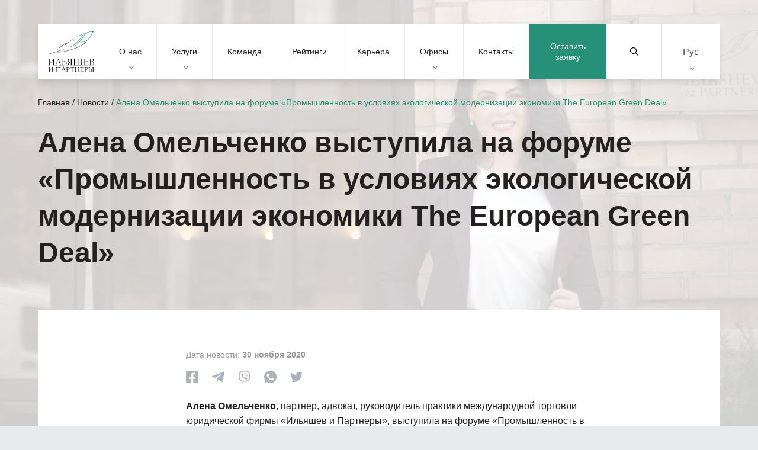

--- FILE ---
content_type: text/html; charset=UTF-8
request_url: https://attorneys.ua/ru/our-news/alena-omelchenko-vystupyla-na-forume-promyshlennost-v-uslovyyah-ekologycheskoj-modernyzaczyy-ekonomyky-the-european-green-deal/
body_size: 11803
content:
<!DOCTYPE html><html lang="ru" prefix="og: https://ogp.me/ns#"><head><meta charset="utf-8"><link media="print" href="https://attorneys.ua/wp-content/cache/autoptimize/css/autoptimize_c838537fcd04b9430f97de941df7463d.css" rel="stylesheet"><link media="all" href="https://attorneys.ua/wp-content/cache/autoptimize/css/autoptimize_a25d366a224b45e08107e289a3a24c56.css" rel="stylesheet"><title>Алена Омельченко выступила на форуме «Промышленность в условиях экологической модернизации экономики The European Green Deal» | «Ильяшев и Партнеры»</title> <noscript><img height="1" width="1" style="display:none"
src="https://www.facebook.com/tr?id=940025017615832&ev=PageView&noscript=1"
/></noscript> <!--[if IE]><meta http-equiv="X-UA-Compatible" content="IE = edge"> <![endif]--><meta name="viewport" content="width=device-width,initial-scale=1"><meta name="keywords" content=""> <noscript> </noscript><link rel="alternate" hreflang="uk" href="https://attorneys.ua/our-news/olena-omelchenko-vystupyla-na-forumi-promyslovist-v-umovah-ekologichnoyi-modernizacziyi-ekonomiky-the-european-green-deal/" /><link rel="alternate" hreflang="ru" href="https://attorneys.ua/ru/our-news/alena-omelchenko-vystupyla-na-forume-promyshlennost-v-uslovyyah-ekologycheskoj-modernyzaczyy-ekonomyky-the-european-green-deal/" /><link rel="alternate" hreflang="en" href="https://attorneys.ua/en/our-news/olena-omelchenko-delivered-a-speech-at-the-forum-industry-in-the-context-of-ecological-modernization-of-the-economy-the-european-green-deal/" /><link rel="alternate" hreflang="x-default" href="https://attorneys.ua/our-news/olena-omelchenko-vystupyla-na-forumi-promyslovist-v-umovah-ekologichnoyi-modernizacziyi-ekonomiky-the-european-green-deal/" /><meta name="description" content="Алена Омельченко выступила на форуме «Промышленность в условиях экологической модернизации экономики The European Green Deal» | Юридическая фирма «Ильяшев и Партнеры» – №1 по эффективному решению сложнейших юридических задач."/><meta name="robots" content="follow, index, max-snippet:-1, max-video-preview:-1, max-image-preview:large"/><link rel="canonical" href="https://attorneys.ua/ru/our-news/alena-omelchenko-vystupyla-na-forume-promyshlennost-v-uslovyyah-ekologycheskoj-modernyzaczyy-ekonomyky-the-european-green-deal/" /><meta property="og:locale" content="ru_RU" /><meta property="og:type" content="article" /><meta property="og:title" content="Алена Омельченко выступила на форуме «Промышленность в условиях экологической модернизации экономики The European Green Deal» | «Ильяшев и Партнеры»" /><meta property="og:description" content="Алена Омельченко выступила на форуме «Промышленность в условиях экологической модернизации экономики The European Green Deal» | Юридическая фирма «Ильяшев и Партнеры» – №1 по эффективному решению сложнейших юридических задач." /><meta property="og:url" content="https://attorneys.ua/ru/our-news/alena-omelchenko-vystupyla-na-forume-promyshlennost-v-uslovyyah-ekologycheskoj-modernyzaczyy-ekonomyky-the-european-green-deal/" /><meta property="og:site_name" content="Юридична фірма Ілляшев та Партнери" /><meta property="article:publisher" content="https://www.facebook.com/IlyashevPartners/" /><meta property="og:updated_time" content="2020-12-01T15:03:15+03:00" /><meta property="og:image" content="https://attorneys.ua/wp-content/uploads/2023/07/bg_il_eng.png" /><meta property="og:image:secure_url" content="https://attorneys.ua/wp-content/uploads/2023/07/bg_il_eng.png" /><meta property="og:image:width" content="800" /><meta property="og:image:height" content="800" /><meta property="og:image:alt" content="Алена Омельченко выступила на форуме «Промышленность в условиях экологической модернизации экономики The European Green Deal»" /><meta property="og:image:type" content="image/png" /><meta name="twitter:card" content="summary_large_image" /><meta name="twitter:title" content="Алена Омельченко выступила на форуме «Промышленность в условиях экологической модернизации экономики The European Green Deal» | «Ильяшев и Партнеры»" /><meta name="twitter:description" content="Алена Омельченко выступила на форуме «Промышленность в условиях экологической модернизации экономики The European Green Deal» | Юридическая фирма «Ильяшев и Партнеры» – №1 по эффективному решению сложнейших юридических задач." /><meta name="twitter:image" content="https://attorneys.ua/wp-content/uploads/2023/07/bg_il_eng.png" /><meta name="generator" content="WPML ver:4.8.6 stt:1,45,54;" /><link rel="icon" href="https://attorneys.ua/wp-content/uploads/2021/01/cropped-logo-png-1-32x32.png" sizes="32x32" /><link rel="icon" href="https://attorneys.ua/wp-content/uploads/2021/01/cropped-logo-png-1-192x192.png" sizes="192x192" /><link rel="apple-touch-icon" href="https://attorneys.ua/wp-content/uploads/2021/01/cropped-logo-png-1-180x180.png" /><meta name="msapplication-TileImage" content="https://attorneys.ua/wp-content/uploads/2021/01/cropped-logo-png-1-270x270.png" /> <script async src="//www.googletagmanager.com/gtag/js?id=UA-12705297-1"></script> </head><body class="body-not-scrolled"><header class="header"><div class="header__extra"> <a class="header__request proposal-js popup-request-js" href="">Оставить заявку</a><div class="header__serch serch"> <button class="serch__btn" type="submit"> <svg xmlns="http://www.w3.org/2000/svg" xmlns:xlink="http://www.w3.org/1999/xlink" version="1.1" id="Capa_1" x="0px" y="0px" viewBox="0 0 511.999 511.999" style="enable-background:new 0 0 511.999 511.999;" xml:space="preserve"> <path d="M508.874,478.708L360.142,329.976c28.21-34.827,45.191-79.103,45.191-127.309c0-111.75-90.917-202.667-202.667-202.667    S0,90.917,0,202.667s90.917,202.667,202.667,202.667c48.206,0,92.482-16.982,127.309-45.191l148.732,148.732    c4.167,4.165,10.919,4.165,15.086,0l15.081-15.082C513.04,489.627,513.04,482.873,508.874,478.708z M202.667,362.667    c-88.229,0-160-71.771-160-160s71.771-160,160-160s160,71.771,160,160S290.896,362.667,202.667,362.667z"/> </svg> <span>Найти</span> </button> <button class="serch__close"></button> <input class="serch__input" type="text" name="main-search" placeholder="Поиск по сайту"><div class="loader loader--hidden"> <svg width="38" height="38" viewBox="0 0 38 38" xmlns="http://www.w3.org/2000/svg" stroke="#279079"> <g fill="none" fill-rule="evenodd"> <g transform="translate(1 1)" stroke-width="2"> <circle stroke-opacity=".5" cx="18" cy="18" r="18"/> <path d="M36 18c0-9.94-8.06-18-18-18"> <animateTransform
 attributeName="transform"
 type="rotate"
 from="0 18 18"
 to="360 18 18"
 dur="1s"
 repeatCount="indefinite"/> </path> </g> </g> </svg></div><div class="serch__results results"><div class="results__inner"></div></div></div><div class="wpml-ls-statics-shortcode_actions wpml-ls wpml-ls-legacy-dropdown-click js-wpml-ls-legacy-dropdown-click"><ul role="menu"><li class="wpml-ls-slot-shortcode_actions wpml-ls-item wpml-ls-item-ru wpml-ls-current-language wpml-ls-item-legacy-dropdown-click" role="none"> <a href="#" class="js-wpml-ls-item-toggle wpml-ls-item-toggle" role="menuitem" title="Switch to Рус"> <span class="wpml-ls-native" role="menuitem">Рус</span></a><ul class="js-wpml-ls-sub-menu wpml-ls-sub-menu" role="menu"><li class="wpml-ls-slot-shortcode_actions wpml-ls-item wpml-ls-item-uk wpml-ls-first-item" role="none"> <a href="https://attorneys.ua/our-news/olena-omelchenko-vystupyla-na-forumi-promyslovist-v-umovah-ekologichnoyi-modernizacziyi-ekonomiky-the-european-green-deal/" class="wpml-ls-link" role="menuitem" aria-label="Switch to Укр" title="Switch to Укр"> <span class="wpml-ls-display">Укр</span></a></li><li class="wpml-ls-slot-shortcode_actions wpml-ls-item wpml-ls-item-en wpml-ls-last-item" role="none"> <a href="https://attorneys.ua/en/our-news/olena-omelchenko-delivered-a-speech-at-the-forum-industry-in-the-context-of-ecological-modernization-of-the-economy-the-european-green-deal/" class="wpml-ls-link" role="menuitem" aria-label="Switch to Eng" title="Switch to Eng"> <span class="wpml-ls-display">Eng</span></a></li></ul></li></ul></div></div><div class="header__mobile"><ul class="header__list"><li class="header__item"> <button class="header__btn menu-js"> <img class="no-lazy" src='https://attorneys.ua/wp-content/uploads/2020/05/menu.svg' alt=''> <span>Меню</span> </button></li><li class="header__item"> <button class="header__btn services-js"> <img class="no-lazy" src='https://attorneys.ua/wp-content/uploads/2020/05/servises.svg' alt=''> <span>Услуги</span> </button></li></ul> <a href="https://attorneys.ua/ru/" class="header__logo logo"> <img class="no-lazy" src='https://attorneys.ua/wp-content/uploads/2020/05/logo.svg' alt=''> </a><ul class="header__list"><li class="header__item"> <button class="header__btn search-js"> <img
 class='no-lazy'
 src='https://attorneys.ua/wp-content/uploads/2020/05/search.svg'
 alt=''> <span>Поиск</span> </button></li><li class="header__item"> <button class="header__btn location-js"> <img
 class='no-lazy'
 src='https://attorneys.ua/wp-content/uploads/2020/05/location.svg'
 alt=''> <span>Офисы</span> </button></li></ul></div><nav class="header__nav nav nav--close"><div class="nav__head"> <button class="nav__close"><p>Закрыть меню</p><p>Назад</p> </button><div class="nav__text"><p>Text</p><p>Меню</p></div></div><div id="menu-wrp" class="menu-header-menu-ru-container"><ul id="menu-header-menu-ru" class="menu nav__list"><li id="menu-item-4287" class="menu-item menu-item-type-custom menu-item-object-custom menu-item-has-children menu-item-4287"><a href="#about">О нас</a><ul class="sub-menu"><li id="menu-item-8223" class="menu-item menu-item-type-post_type menu-item-object-page menu-item-8223"><a href="https://attorneys.ua/ru/about/">О компании</a></li><li id="menu-item-4311" class="menu-item menu-item-type-post_type menu-item-object-page menu-item-4311"><a href="https://attorneys.ua/ru/clients/">Наши клиенты</a></li><li id="menu-item-4312" class="menu-item menu-item-type-post_type menu-item-object-page menu-item-4312"><a href="https://attorneys.ua/ru/news/">Новости</a></li><li id="menu-item-4313" class="menu-item menu-item-type-post_type menu-item-object-page menu-item-4313"><a href="https://attorneys.ua/ru/publications/">Публикации</a></li><li id="menu-item-4314" class="menu-item menu-item-type-post_type menu-item-object-page menu-item-4314"><a href="https://attorneys.ua/ru/kopeychykov-legal-award/">Юридическая премия имени Максима Копейчикова</a></li></ul></li><li id="menu-item-8182" class="menu-item menu-item-type-custom menu-item-object-custom menu-item-has-children menu-item-8182"><a href="#services">Услуги</a><ul class="sub-menu"><li id="menu-item-4289" class="menu-item menu-item-type-custom menu-item-object-custom menu-item-4289"><a href="#practice">Практики</a></li><li id="menu-item-4290" class="menu-item menu-item-type-custom menu-item-object-custom menu-item-4290"><a href="#industries">Отрасли</a></li><li id="menu-item-4291" class="menu-item menu-item-type-custom menu-item-object-custom menu-item-4291"><a href="#offices">Офисы</a></li></ul></li><li id="menu-item-4367" class="menu-item menu-item-type-post_type menu-item-object-page menu-item-4367"><a href="https://attorneys.ua/ru/team/">Команда</a></li><li id="menu-item-4368" class="menu-item menu-item-type-post_type menu-item-object-page menu-item-4368"><a href="https://attorneys.ua/ru/ratings/">Рейтинги</a></li><li id="menu-item-17581" class="menu-item menu-item-type-post_type menu-item-object-page menu-item-17581"><a href="https://attorneys.ua/ru/careers/">Карьера</a></li><li id="menu-item-4292" class="menu-item menu-item-type-custom menu-item-object-custom menu-item-has-children menu-item-4292"><a href="#offices">Офисы</a><ul class="sub-menu"><li id="menu-item-4293" class="menu-item menu-item-type-custom menu-item-object-custom menu-item-4293"><a href="https://attorneys.ua/ru/office/kyiv/">Киев</a></li><li id="menu-item-4297" class="menu-item menu-item-type-custom menu-item-object-custom menu-item-4297"><a href="https://attorneys.ua/ru/office/odesa/">Одесса</a></li><li id="menu-item-4298" class="menu-item menu-item-type-custom menu-item-object-custom menu-item-4298"><a href="https://attorneys.ua/ru/office/kharkiv/">Харьков</a></li></ul></li><li id="menu-item-4301" class="menu-item menu-item-type-post_type menu-item-object-page menu-item-4301"><a href="https://attorneys.ua/ru/contacts/">Контакты</a></li></ul></div></nav></header><div class="preloader"> <img class="no-lazy" src='https://attorneys.ua/wp-content/uploads/2020/05/logo.svg' alt=''></div><main><section class="block-banner is-single"><div class="block-banner__wall"> <picture><source data-srcset="https://attorneys.ua/wp-content/webp-express/webp-images/doc-root/wp-content/uploads/2020/09/omelchenko-alena--300x200.jpg.webp 300w, https://attorneys.ua/wp-content/webp-express/webp-images/doc-root/wp-content/uploads/2020/09/omelchenko-alena--768x512.jpg.webp 768w, https://attorneys.ua/wp-content/webp-express/webp-images/doc-root/wp-content/uploads/2020/09/omelchenko-alena--1024x683.jpg.webp 1024w, https://attorneys.ua/wp-content/webp-express/webp-images/doc-root/wp-content/uploads/2020/09/omelchenko-alena--1280x720.jpg.webp 1280w, https://attorneys.ua/wp-content/webp-express/webp-images/doc-root/wp-content/uploads/2020/09/omelchenko-alena--1920x1080.jpg.webp 1920w," type="image/webp"><img class="no-lazy webpexpress-processed" srcset="https://attorneys.ua/wp-content/uploads/2020/09/omelchenko-alena--300x200.jpg 300w, https://attorneys.ua/wp-content/uploads/2020/09/omelchenko-alena--768x512.jpg 768w, https://attorneys.ua/wp-content/uploads/2020/09/omelchenko-alena--1024x683.jpg 1024w, https://attorneys.ua/wp-content/uploads/2020/09/omelchenko-alena--1280x720.jpg 1280w, https://attorneys.ua/wp-content/uploads/2020/09/omelchenko-alena--1920x1080.jpg 1920w, " src="https://attorneys.ua/wp-content/uploads/2020/09/omelchenko-alena-.jpg" alt="Алена Омельченко выступила на форуме «Промышленность в условиях экологической модернизации экономики The European Green Deal» - background image"></picture></div><div class="container"><div class="breadcrumbs breadcrumbs--black"><nav aria-label="breadcrumbs" class="rank-math-breadcrumb"><p><a href="https://attorneys.ua">Главная</a><span class="separator"> / </span><a href="https://attorneys.ua/ru/news/">Новости</a><span class="separator"> / </span><span class="last">Алена Омельченко выступила на форуме «Промышленность в условиях экологической модернизации экономики The European Green Deal»</span></p></nav></div><h1 class="block-banner__title"> Алена Омельченко выступила на форуме «Промышленность в условиях экологической модернизации экономики The European Green Deal»</h1></div></section><section class="block-post-content"><div class="block-post-content__time-wrp"><p class="block-post-content__time">Дата новости: <strong> 30 ноября 2020 </strong></p></div><ul class="block-post-content__socials socials socials--first"><li class="socials__item wow fadeInRight" data-wow-duration="1s" data-wow-delay="0.2s"> <a class="socials__link" href="http://www.facebook.com/sharer.php?u=https://attorneys.ua/ru/our-news/alena-omelchenko-vystupyla-na-forume-promyshlennost-v-uslovyyah-ekologycheskoj-modernyzaczyy-ekonomyky-the-european-green-deal/" target="_blank" rel="noopener noreferrer nofollow"> <?xml version="1.0" encoding="iso-8859-1"?> <svg xmlns="http://www.w3.org/2000/svg" viewBox="0 0 13.624 13.624"> <path class="a" d="M12.164,2.25H1.46A1.46,1.46,0,0,0,0,3.71v10.7a1.46,1.46,0,0,0,1.46,1.46H5.633V11.242H3.718V9.062H5.633V7.4A2.661,2.661,0,0,1,8.482,4.466a11.607,11.607,0,0,1,1.688.147V6.469H9.219A1.09,1.09,0,0,0,7.99,7.646V9.062h2.092l-.335,2.18H7.99v4.632h4.174a1.46,1.46,0,0,0,1.46-1.46V3.71A1.46,1.46,0,0,0,12.164,2.25Z" transform="translate(0 -2.25)" /> </svg> </a></li><li class="socials__item wow fadeInRight" data-wow-duration="1s" data-wow-delay="0.4s"> <a class="socials__link" href="https://telegram.me/share/url?url=https://attorneys.ua/ru/our-news/alena-omelchenko-vystupyla-na-forume-promyshlennost-v-uslovyyah-ekologycheskoj-modernyzaczyy-ekonomyky-the-european-green-deal/" target="_blank" rel="noopener noreferrer nofollow"> <?xml version="1.0" encoding="iso-8859-1"?> <svg xmlns="http://www.w3.org/2000/svg" viewBox="0 0 12.587 10.556"> <path d="M12.552,5.489l-1.9,8.958c-.143.632-.517.79-1.048.492L6.71,12.806l-1.4,1.343a.727.727,0,0,1-.582.284l.208-2.947L10.3,6.638c.233-.208-.051-.323-.362-.115L3.311,10.7.456,9.8c-.621-.194-.632-.621.129-.919l11.166-4.3C12.268,4.39,12.721,4.7,12.552,5.489Z" transform="translate(-0.001 -4.528)" /> </svg> </a></li><li class="socials__item wow fadeInRight" data-wow-duration="1s" data-wow-delay="0.6s"> <a class="socials__link" href="viber://forward?text=https://attorneys.ua/ru/our-news/alena-omelchenko-vystupyla-na-forume-promyshlennost-v-uslovyyah-ekologycheskoj-modernyzaczyy-ekonomyky-the-european-green-deal/%0D%0A%0D%0AАлена Омельченко выступила на форуме «Промышленность в условиях экологической модернизации экономики The European Green Deal»" target="_blank" rel="noopener noreferrer nofollow"> <?xml version="1.0" encoding="UTF-8"?> <svg enable-background="new 0 0 24 24" viewBox="0 0 24 24" xmlns="http://www.w3.org/2000/svg"> <path d="m23.155 13.893c.716-6.027-.344-9.832-2.256-11.553l.001-.001c-3.086-2.939-13.508-3.374-17.2.132-1.658 1.715-2.242 4.232-2.306 7.348-.064 3.117-.14 8.956 5.301 10.54h.005l-.005 2.419s-.037.98.589 1.177c.716.232 1.04-.223 3.267-2.883 3.724.323 6.584-.417 6.909-.525.752-.252 5.007-.815 5.695-6.654zm-12.237 5.477s-2.357 2.939-3.09 3.702c-.24.248-.503.225-.499-.267 0-.323.018-4.016.018-4.016-4.613-1.322-4.341-6.294-4.291-8.895.05-2.602.526-4.733 1.93-6.168 3.239-3.037 12.376-2.358 14.704-.17 2.846 2.523 1.833 9.651 1.839 9.894-.585 4.874-4.033 5.183-4.667 5.394-.271.09-2.786.737-5.944.526z" /> <path d="m12.222 4.297c-.385 0-.385.6 0 .605 2.987.023 5.447 2.105 5.474 5.924 0 .403.59.398.585-.005h-.001c-.032-4.115-2.718-6.501-6.058-6.524z" /> <path d="m16.151 10.193c-.009.398.58.417.585.014.049-2.269-1.35-4.138-3.979-4.335-.385-.028-.425.577-.041.605 2.28.173 3.481 1.729 3.435 3.716z" /> <path d="m15.521 12.774c-.494-.286-.997-.108-1.205.173l-.435.563c-.221.286-.634.248-.634.248-3.014-.797-3.82-3.951-3.82-3.951s-.037-.427.239-.656l.544-.45c.272-.216.444-.736.167-1.247-.74-1.337-1.237-1.798-1.49-2.152-.266-.333-.666-.408-1.082-.183h-.009c-.865.506-1.812 1.453-1.509 2.428.517 1.028 1.467 4.305 4.495 6.781 1.423 1.171 3.675 2.371 4.631 2.648l.009.014c.942.314 1.858-.67 2.347-1.561v-.007c.217-.431.145-.839-.172-1.106-.562-.548-1.41-1.153-2.076-1.542z" /> <path d="m13.169 8.104c.961.056 1.427.558 1.477 1.589.018.403.603.375.585-.028-.064-1.346-.766-2.096-2.03-2.166-.385-.023-.421.582-.032.605z" /> </svg> </a></li><li class="socials__item wow fadeInRight" data-wow-duration="1s" data-wow-delay="0.8s"> <a class="socials__link" href="whatsapp://send?text=https://attorneys.ua/ru/our-news/alena-omelchenko-vystupyla-na-forume-promyshlennost-v-uslovyyah-ekologycheskoj-modernyzaczyy-ekonomyky-the-european-green-deal/%0D%0A%0D%0AАлена Омельченко выступила на форуме «Промышленность в условиях экологической модернизации экономики The European Green Deal»" target="_blank" rel="noopener noreferrer nofollow"> <?xml version="1.0" encoding="UTF-8"?> <svg version="1.1" xmlns="http://www.w3.org/2000/svg" xmlns:xlink="http://www.w3.org/1999/xlink" x="0px" y="0px" viewBox="0 0 512 512" xml:space="preserve"> <path d="M256.064,0h-0.128C114.784,0,0,114.816,0,256c0,56,18.048,107.904,48.736,150.048l-31.904,95.104l98.4-31.456
 C155.712,496.512,204,512,256.064,512C397.216,512,512,397.152,512,256S397.216,0,256.064,0z M405.024,361.504
 c-6.176,17.44-30.688,31.904-50.24,36.128c-13.376,2.848-30.848,5.12-89.664-19.264C189.888,347.2,141.44,270.752,137.664,265.792
 c-3.616-4.96-30.4-40.48-30.4-77.216s18.656-54.624,26.176-62.304c6.176-6.304,16.384-9.184,26.176-9.184
 c3.168,0,6.016,0.16,8.576,0.288c7.52,0.32,11.296,0.768,16.256,12.64c6.176,14.88,21.216,51.616,23.008,55.392
 c1.824,3.776,3.648,8.896,1.088,13.856c-2.4,5.12-4.512,7.392-8.288,11.744c-3.776,4.352-7.36,7.68-11.136,12.352
 c-3.456,4.064-7.36,8.416-3.008,15.936c4.352,7.36,19.392,31.904,41.536,51.616c28.576,25.44,51.744,33.568,60.032,37.024
 c6.176,2.56,13.536,1.952,18.048-2.848c5.728-6.176,12.8-16.416,20-26.496c5.12-7.232,11.584-8.128,18.368-5.568
 c6.912,2.4,43.488,20.48,51.008,24.224c7.52,3.776,12.48,5.568,14.304,8.736C411.2,329.152,411.2,344.032,405.024,361.504z" /> </svg> </a></li><li class="socials__item wow fadeInRight" data-wow-duration="1s" data-wow-delay="1s"> <a class="socials__link" href="https://twitter.com/intent/tweet?url=https://attorneys.ua/ru/our-news/alena-omelchenko-vystupyla-na-forume-promyshlennost-v-uslovyyah-ekologycheskoj-modernyzaczyy-ekonomyky-the-european-green-deal/&text=Алена Омельченко выступила на форуме «Промышленность в условиях экологической модернизации экономики The European Green Deal»" target="_blank" rel="noopener noreferrer nofollow"> <?xml version="1.0" encoding="UTF-8"?> <svg version="1.1" xmlns="http://www.w3.org/2000/svg" xmlns:xlink="http://www.w3.org/1999/xlink" x="0px" y="0px" viewBox="0 0 512 512" xml:space="preserve"> <path d="M512,97.248c-19.04,8.352-39.328,13.888-60.48,16.576c21.76-12.992,38.368-33.408,46.176-58.016
 c-20.288,12.096-42.688,20.64-66.56,25.408C411.872,60.704,384.416,48,354.464,48c-58.112,0-104.896,47.168-104.896,104.992
 c0,8.32,0.704,16.32,2.432,23.936c-87.264-4.256-164.48-46.08-216.352-109.792c-9.056,15.712-14.368,33.696-14.368,53.056
 c0,36.352,18.72,68.576,46.624,87.232c-16.864-0.32-33.408-5.216-47.424-12.928c0,0.32,0,0.736,0,1.152
 c0,51.008,36.384,93.376,84.096,103.136c-8.544,2.336-17.856,3.456-27.52,3.456c-6.72,0-13.504-0.384-19.872-1.792
 c13.6,41.568,52.192,72.128,98.08,73.12c-35.712,27.936-81.056,44.768-130.144,44.768c-8.608,0-16.864-0.384-25.12-1.44
 C46.496,446.88,101.6,464,161.024,464c193.152,0,298.752-160,298.752-298.688c0-4.64-0.16-9.12-0.384-13.568
 C480.224,136.96,497.728,118.496,512,97.248z" /> </svg> </a></li></ul><div class="block-post-content__content"><p><strong>Алена Омельченко</strong>, партнер, адвокат, руководитель практики международной торговли юридической фирмы «Ильяшев и Партнеры», выступила на форуме «Промышленность в условиях экологической модернизации экономики The European Green Deal», который состоялся 26 ноября 2020 года. Организатор – Федерация работодателей Украины.</p><p>Алена Омельченко отметила, что позиция ЕС по «зеленой политике» касается не только экологии – это защита внутреннего рынка ЕС и, по сути, неопротекционизм. <em>«Европейский союз планирует вводить налоги на выбросы на основании экологических требований – и будет отстаивать свои позиции в ВТО. Потому украинскому бизнесу требуется не ждать в стороне, а сформулировать задачу правительству,</em> – заявила она. – <em>Защита украинской стороны должна сочетать увеличение сроков присоединения к Green Deal, использование возможностей развития в рамках Green Deal, в том числе по созданию циркулярной экономики с предприятиями по переработке отходов».</em></p><p>По мнению Алены Омельченко, ЕС будет жестко защищать позиции, прописанные в «зеленой политике», и впоследствии любые отступления будут проблематичными.</p></div><ul class="block-post-content__socials socials"><li class="socials__item wow fadeInRight" data-wow-duration="1s" data-wow-delay="0.2s"> <a class="socials__link" href="http://www.facebook.com/sharer.php?u=https://attorneys.ua/ru/our-news/alena-omelchenko-vystupyla-na-forume-promyshlennost-v-uslovyyah-ekologycheskoj-modernyzaczyy-ekonomyky-the-european-green-deal/" target="_blank" rel="noopener noreferrer"> <?xml version="1.0" encoding="iso-8859-1"?> <svg xmlns="http://www.w3.org/2000/svg" viewBox="0 0 13.624 13.624"> <path class="a" d="M12.164,2.25H1.46A1.46,1.46,0,0,0,0,3.71v10.7a1.46,1.46,0,0,0,1.46,1.46H5.633V11.242H3.718V9.062H5.633V7.4A2.661,2.661,0,0,1,8.482,4.466a11.607,11.607,0,0,1,1.688.147V6.469H9.219A1.09,1.09,0,0,0,7.99,7.646V9.062h2.092l-.335,2.18H7.99v4.632h4.174a1.46,1.46,0,0,0,1.46-1.46V3.71A1.46,1.46,0,0,0,12.164,2.25Z" transform="translate(0 -2.25)" /> </svg> </a></li><li class="socials__item wow fadeInRight" data-wow-duration="1s" data-wow-delay="0.4s"> <a class="socials__link" href="https://telegram.me/share/url?url=https://attorneys.ua/ru/our-news/alena-omelchenko-vystupyla-na-forume-promyshlennost-v-uslovyyah-ekologycheskoj-modernyzaczyy-ekonomyky-the-european-green-deal/" target="_blank" rel="noopener noreferrer"> <?xml version="1.0" encoding="iso-8859-1"?> <svg xmlns="http://www.w3.org/2000/svg" viewBox="0 0 12.587 10.556"> <path d="M12.552,5.489l-1.9,8.958c-.143.632-.517.79-1.048.492L6.71,12.806l-1.4,1.343a.727.727,0,0,1-.582.284l.208-2.947L10.3,6.638c.233-.208-.051-.323-.362-.115L3.311,10.7.456,9.8c-.621-.194-.632-.621.129-.919l11.166-4.3C12.268,4.39,12.721,4.7,12.552,5.489Z" transform="translate(-0.001 -4.528)" /> </svg> </a></li><li class="socials__item wow fadeInRight" data-wow-duration="1s" data-wow-delay="0.6s"> <a class="socials__link" href="viber://forward?text=https://attorneys.ua/ru/our-news/alena-omelchenko-vystupyla-na-forume-promyshlennost-v-uslovyyah-ekologycheskoj-modernyzaczyy-ekonomyky-the-european-green-deal/%0D%0A%0D%0AАлена Омельченко выступила на форуме «Промышленность в условиях экологической модернизации экономики The European Green Deal»" target="_blank" rel="noopener noreferrer"> <?xml version="1.0" encoding="UTF-8"?> <svg enable-background="new 0 0 24 24" viewBox="0 0 24 24" xmlns="http://www.w3.org/2000/svg"> <path d="m23.155 13.893c.716-6.027-.344-9.832-2.256-11.553l.001-.001c-3.086-2.939-13.508-3.374-17.2.132-1.658 1.715-2.242 4.232-2.306 7.348-.064 3.117-.14 8.956 5.301 10.54h.005l-.005 2.419s-.037.98.589 1.177c.716.232 1.04-.223 3.267-2.883 3.724.323 6.584-.417 6.909-.525.752-.252 5.007-.815 5.695-6.654zm-12.237 5.477s-2.357 2.939-3.09 3.702c-.24.248-.503.225-.499-.267 0-.323.018-4.016.018-4.016-4.613-1.322-4.341-6.294-4.291-8.895.05-2.602.526-4.733 1.93-6.168 3.239-3.037 12.376-2.358 14.704-.17 2.846 2.523 1.833 9.651 1.839 9.894-.585 4.874-4.033 5.183-4.667 5.394-.271.09-2.786.737-5.944.526z" /> <path d="m12.222 4.297c-.385 0-.385.6 0 .605 2.987.023 5.447 2.105 5.474 5.924 0 .403.59.398.585-.005h-.001c-.032-4.115-2.718-6.501-6.058-6.524z" /> <path d="m16.151 10.193c-.009.398.58.417.585.014.049-2.269-1.35-4.138-3.979-4.335-.385-.028-.425.577-.041.605 2.28.173 3.481 1.729 3.435 3.716z" /> <path d="m15.521 12.774c-.494-.286-.997-.108-1.205.173l-.435.563c-.221.286-.634.248-.634.248-3.014-.797-3.82-3.951-3.82-3.951s-.037-.427.239-.656l.544-.45c.272-.216.444-.736.167-1.247-.74-1.337-1.237-1.798-1.49-2.152-.266-.333-.666-.408-1.082-.183h-.009c-.865.506-1.812 1.453-1.509 2.428.517 1.028 1.467 4.305 4.495 6.781 1.423 1.171 3.675 2.371 4.631 2.648l.009.014c.942.314 1.858-.67 2.347-1.561v-.007c.217-.431.145-.839-.172-1.106-.562-.548-1.41-1.153-2.076-1.542z" /> <path d="m13.169 8.104c.961.056 1.427.558 1.477 1.589.018.403.603.375.585-.028-.064-1.346-.766-2.096-2.03-2.166-.385-.023-.421.582-.032.605z" /> </svg> </a></li><li class="socials__item wow fadeInRight" data-wow-duration="1s" data-wow-delay="0.8s"> <a class="socials__link" href="whatsapp://send?text=https://attorneys.ua/ru/our-news/alena-omelchenko-vystupyla-na-forume-promyshlennost-v-uslovyyah-ekologycheskoj-modernyzaczyy-ekonomyky-the-european-green-deal/%0D%0A%0D%0AАлена Омельченко выступила на форуме «Промышленность в условиях экологической модернизации экономики The European Green Deal»" target="_blank" rel="noopener noreferrer"> <?xml version="1.0" encoding="UTF-8"?> <svg version="1.1" xmlns="http://www.w3.org/2000/svg" xmlns:xlink="http://www.w3.org/1999/xlink" x="0px" y="0px" viewBox="0 0 512 512" xml:space="preserve"> <path d="M256.064,0h-0.128C114.784,0,0,114.816,0,256c0,56,18.048,107.904,48.736,150.048l-31.904,95.104l98.4-31.456
 C155.712,496.512,204,512,256.064,512C397.216,512,512,397.152,512,256S397.216,0,256.064,0z M405.024,361.504
 c-6.176,17.44-30.688,31.904-50.24,36.128c-13.376,2.848-30.848,5.12-89.664-19.264C189.888,347.2,141.44,270.752,137.664,265.792
 c-3.616-4.96-30.4-40.48-30.4-77.216s18.656-54.624,26.176-62.304c6.176-6.304,16.384-9.184,26.176-9.184
 c3.168,0,6.016,0.16,8.576,0.288c7.52,0.32,11.296,0.768,16.256,12.64c6.176,14.88,21.216,51.616,23.008,55.392
 c1.824,3.776,3.648,8.896,1.088,13.856c-2.4,5.12-4.512,7.392-8.288,11.744c-3.776,4.352-7.36,7.68-11.136,12.352
 c-3.456,4.064-7.36,8.416-3.008,15.936c4.352,7.36,19.392,31.904,41.536,51.616c28.576,25.44,51.744,33.568,60.032,37.024
 c6.176,2.56,13.536,1.952,18.048-2.848c5.728-6.176,12.8-16.416,20-26.496c5.12-7.232,11.584-8.128,18.368-5.568
 c6.912,2.4,43.488,20.48,51.008,24.224c7.52,3.776,12.48,5.568,14.304,8.736C411.2,329.152,411.2,344.032,405.024,361.504z" /> </svg> </a></li><li class="socials__item wow fadeInRight" data-wow-duration="1s" data-wow-delay="1s"> <a class="socials__link" href="https://twitter.com/intent/tweet?url=https://attorneys.ua/ru/our-news/alena-omelchenko-vystupyla-na-forume-promyshlennost-v-uslovyyah-ekologycheskoj-modernyzaczyy-ekonomyky-the-european-green-deal/&text=Алена Омельченко выступила на форуме «Промышленность в условиях экологической модернизации экономики The European Green Deal»" target="_blank" rel="noopener noreferrer"> <?xml version="1.0" encoding="UTF-8"?> <svg version="1.1" xmlns="http://www.w3.org/2000/svg" xmlns:xlink="http://www.w3.org/1999/xlink" x="0px" y="0px" viewBox="0 0 512 512" xml:space="preserve"> <path d="M512,97.248c-19.04,8.352-39.328,13.888-60.48,16.576c21.76-12.992,38.368-33.408,46.176-58.016
 c-20.288,12.096-42.688,20.64-66.56,25.408C411.872,60.704,384.416,48,354.464,48c-58.112,0-104.896,47.168-104.896,104.992
 c0,8.32,0.704,16.32,2.432,23.936c-87.264-4.256-164.48-46.08-216.352-109.792c-9.056,15.712-14.368,33.696-14.368,53.056
 c0,36.352,18.72,68.576,46.624,87.232c-16.864-0.32-33.408-5.216-47.424-12.928c0,0.32,0,0.736,0,1.152
 c0,51.008,36.384,93.376,84.096,103.136c-8.544,2.336-17.856,3.456-27.52,3.456c-6.72,0-13.504-0.384-19.872-1.792
 c13.6,41.568,52.192,72.128,98.08,73.12c-35.712,27.936-81.056,44.768-130.144,44.768c-8.608,0-16.864-0.384-25.12-1.44
 C46.496,446.88,101.6,464,161.024,464c193.152,0,298.752-160,298.752-298.688c0-4.64-0.16-9.12-0.384-13.568
 C480.224,136.96,497.728,118.496,512,97.248z" /> </svg> </a></li></ul></section></main><div class="popup"><div class="popup__inner"> <button class="popup__close"></button><div class="loader"> <svg width="38" height="38" viewBox="0 0 38 38" xmlns="http://www.w3.org/2000/svg" stroke="#279079"> <g fill="none" fill-rule="evenodd"> <g transform="translate(1 1)" stroke-width="2"> <circle stroke-opacity=".5" cx="18" cy="18" r="18"/> <path d="M36 18c0-9.94-8.06-18-18-18"> <animateTransform
 attributeName="transform"
 type="rotate"
 from="0 18 18"
 to="360 18 18"
 dur="1s"
 repeatCount="indefinite"/> </path> </g> </g> </svg></div><div class="popup__content"></div><div id="question-form" style="display: none;"><div class="wpcf7 no-js" id="wpcf7-f1493-o1" lang="ru" dir="ltr" data-wpcf7-id="1493"><div class="screen-reader-response"><p role="status" aria-live="polite" aria-atomic="true"></p><ul></ul></div><form action="/ru/our-news/alena-omelchenko-vystupyla-na-forume-promyshlennost-v-uslovyyah-ekologycheskoj-modernyzaczyy-ekonomyky-the-european-green-deal/#wpcf7-f1493-o1" method="post" class="wpcf7-form init" aria-label="Contact form" novalidate="novalidate" data-status="init"><fieldset class="hidden-fields-container"><input type="hidden" name="_wpcf7" value="1493" /><input type="hidden" name="_wpcf7_version" value="6.1.2" /><input type="hidden" name="_wpcf7_locale" value="ru" /><input type="hidden" name="_wpcf7_unit_tag" value="wpcf7-f1493-o1" /><input type="hidden" name="_wpcf7_container_post" value="0" /><input type="hidden" name="_wpcf7_posted_data_hash" value="" /></fieldset><div class="form__grid form__grid--three"> <label class="form__label"> <span class="form__text">Как к Вам обращаться?</span> <span class="wpcf7-form-control-wrap" data-name="user-name"><input size="40" maxlength="400" class="wpcf7-form-control wpcf7-text wpcf7-validates-as-required form__input" aria-required="true" aria-invalid="false" placeholder="Ваше имя" value="" type="text" name="user-name" /></span> </label> <label class="form__label"> <span class="form__text">Ваш телефон</span> <span class="wpcf7-form-control-wrap" data-name="user-phone"><input size="40" maxlength="400" class="wpcf7-form-control wpcf7-tel wpcf7-validates-as-required wpcf7-text wpcf7-validates-as-tel form__input" aria-required="true" aria-invalid="false" placeholder="+__ (___) ___ - __ - __" value="" type="tel" name="user-phone" /></span> </label> <label class="form__label"> <span class="form__text">Ваш e-mail</span> <span class="wpcf7-form-control-wrap" data-name="user-email"><input size="40" maxlength="400" class="wpcf7-form-control wpcf7-email wpcf7-validates-as-required wpcf7-text wpcf7-validates-as-email form__input" aria-required="true" aria-invalid="false" placeholder="mail@gmail.com" value="" type="email" name="user-email" /></span> </label></div> <label class="form__label"> <span class="form__text">Сопроводительное письмо</span> <span class="wpcf7-form-control-wrap" data-name="letter"><textarea cols="40" rows="10" maxlength="2000" class="wpcf7-form-control wpcf7-textarea form__input form__input--textarea" aria-invalid="false" name="letter"></textarea></span> </label><div class="form__btn-wrp"> <input class="wpcf7-form-control wpcf7-submit has-spinner form__submit btn btn--fill" type="submit" value="Отправить" /></div><div class="wpcf7-response-output" aria-hidden="true"></div></form></div></div><div id="request-form" style="display: none;"><div class="wpcf7 no-js" id="wpcf7-f387-o2" lang="ru" dir="ltr" data-wpcf7-id="387"><div class="screen-reader-response"><p role="status" aria-live="polite" aria-atomic="true"></p><ul></ul></div><form action="/ru/our-news/alena-omelchenko-vystupyla-na-forume-promyshlennost-v-uslovyyah-ekologycheskoj-modernyzaczyy-ekonomyky-the-european-green-deal/#wpcf7-f387-o2" method="post" class="wpcf7-form init" aria-label="Contact form" novalidate="novalidate" data-status="init"><fieldset class="hidden-fields-container"><input type="hidden" name="_wpcf7" value="387" /><input type="hidden" name="_wpcf7_version" value="6.1.2" /><input type="hidden" name="_wpcf7_locale" value="ru" /><input type="hidden" name="_wpcf7_unit_tag" value="wpcf7-f387-o2" /><input type="hidden" name="_wpcf7_container_post" value="0" /><input type="hidden" name="_wpcf7_posted_data_hash" value="" /></fieldset> <label class="form__label"> <span class="form__text">Как к Вам обращаться?</span> <span class="wpcf7-form-control-wrap" data-name="user-name"><input size="40" maxlength="400" class="wpcf7-form-control wpcf7-text wpcf7-validates-as-required form__input" aria-required="true" aria-invalid="false" placeholder="Ваше имя" value="" type="text" name="user-name" /></span> </label> <label class="form__label"> <span class="form__text">Ваш телефон</span> <span class="wpcf7-form-control-wrap" data-name="user-phone"><input size="40" maxlength="400" class="wpcf7-form-control wpcf7-tel wpcf7-validates-as-required wpcf7-text wpcf7-validates-as-tel form__input" aria-required="true" aria-invalid="false" placeholder="+__ (___) ___ - __ - __" value="" type="tel" name="user-phone" /></span> </label> <label class="form__label"> <span class="form__text">Ваш e-mail</span> <span class="wpcf7-form-control-wrap" data-name="user-email"><input size="40" maxlength="400" class="wpcf7-form-control wpcf7-email wpcf7-validates-as-required wpcf7-text wpcf7-validates-as-email form__input" aria-required="true" aria-invalid="false" placeholder="mail@gmail.com" value="" type="email" name="user-email" /></span> </label> <input class="wpcf7-form-control wpcf7-submit has-spinner form__submit btn btn--fill" type="submit" value="Отправить" /><div class="wpcf7-response-output" aria-hidden="true"></div></form></div></div></div></div><footer class="footer"><div class="footer__appeal appeal"><div class="container section__container"><p class="appeal__name prescript">Связь с нами</p><h2 class="appeal__title">Мы всегда рядом</h2></div><ul class="appeal__list"><li class="appeal__item wow fadeInRight" data-wow-duration="0.4s"> <a class="appeal__link proposal-js popup-request-js" href=""> Оставить заявку </a></li><li class="appeal__item popup-question-js wow fadeInRight" data-wow-duration="0.6s"> <a class="appeal__link" href=""> Задать вопрос </a></li><li class="appeal__item popup-contacts-js wow fadeInRight" data-wow-duration="0.8s"> <a class="appeal__link" href=""><div class="appeal__img"> <picture><source data-srcset="https://attorneys.ua/wp-content/webp-express/webp-images/doc-root/wp-content/uploads/2024/10/map.png.webp" type="image/webp"><noscript><img src="https://attorneys.ua/wp-content/uploads/2024/10/map.png" alt="" class="webpexpress-processed"></noscript><img src='data:image/svg+xml,%3Csvg%20xmlns=%22http://www.w3.org/2000/svg%22%20viewBox=%220%200%20210%20140%22%3E%3C/svg%3E' data-src="https://attorneys.ua/wp-content/uploads/2024/10/map.png" alt="" class="lazyload webpexpress-processed"></picture></div> <span>Ближайший офис</span> </a></li></ul></div><div class="footer__links links container"><div class="links__inner"><h3 class="links__title">Практики</h3><ul class="links__list"><li class="links__item"> <a class="links__link" href="https://attorneys.ua/ru/service/antitrust-competition/">Антимонопольное и конкурентное право</a></li><li class="links__item"> <a class="links__link" href="https://attorneys.ua/ru/service/banking-finance/">Банковское и финансовое право</a></li><li class="links__item"> <a class="links__link" href="https://attorneys.ua/ru/service/insolvency-restructuring/">Банкротство и финансовая реструктуризация</a></li><li class="links__item"> <a class="links__link" href="https://attorneys.ua/ru/service/martial-law-war-crimes/">Военное положение и военные преступления</a></li><li class="links__item"> <a class="links__link" href="https://attorneys.ua/ru/service/land-law/">Земельное право</a></li><li class="links__item"> <a class="links__link" href="https://attorneys.ua/ru/service/intellectual-property/">Интеллектуальная собственность</a></li><li class="links__item"> <a class="links__link" href="https://attorneys.ua/ru/service/compliance/">Комплаенс</a></li><li class="links__item"> <a class="links__link" href="https://attorneys.ua/ru/service/corporate/">Корпоративное право и M&#038;A</a></li><li class="links__item"> <a class="links__link" href="https://attorneys.ua/ru/service/international-trade/">Международная торговля</a></li><li class="links__item"> <a class="links__link" href="https://attorneys.ua/ru/service/international-arbitration/">Международный арбитраж</a></li><li class="links__item"> <a class="links__link" href="https://attorneys.ua/ru/service/maritime-law/">Морское право</a></li><li class="links__item"> <a class="links__link" href="https://attorneys.ua/ru/service/tax-law/">Налоговое право</a></li><li class="links__item"> <a class="links__link" href="https://attorneys.ua/ru/service/public-procurement/">Публичные закупки</a></li><li class="links__item"> <a class="links__link" href="https://attorneys.ua/ru/service/dispute-resolution/">Разрешение споров</a></li><li class="links__item"> <a class="links__link" href="https://attorneys.ua/ru/service/asset-tracing-recovery/">Розыск и возврат активов</a></li><li class="links__item"> <a class="links__link" href="https://attorneys.ua/ru/service/sanctions/">Санкции</a></li><li class="links__item"> <a class="links__link" href="https://attorneys.ua/ru/service/family-law/">Семейное право</a></li><li class="links__item"> <a class="links__link" href="https://attorneys.ua/ru/service/customs/">Таможенное право</a></li><li class="links__item"> <a class="links__link" href="https://attorneys.ua/ru/service/employment/">Трудовое право</a></li><li class="links__item"> <a class="links__link" href="https://attorneys.ua/ru/service/criminal-law/">Уголовное право</a></li></ul></div><div class="links__inner"><h3 class="links__title">Отрасли</h3><ul class="links__list"><li class="links__item"> <a class="links__link" href="https://attorneys.ua/ru/service/fmcg/">FMCG</a></li><li class="links__item"> <a class="links__link" href="https://attorneys.ua/ru/service/technologies-media-telecommunications/">IТ-технологии, медиа и телекоммуникации</a></li><li class="links__item"> <a class="links__link" href="https://attorneys.ua/ru/service/aviation/">Авиация</a></li><li class="links__item"> <a class="links__link" href="https://attorneys.ua/ru/service/agribusiness/">Агробизнес</a></li><li class="links__item"> <a class="links__link" href="https://attorneys.ua/ru/service/security-defence/">Безопасность и оборона</a></li><li class="links__item"> <a class="links__link" href="https://attorneys.ua/ru/service/public-sector/">Государственный сектор</a></li><li class="links__item"> <a class="links__link" href="https://attorneys.ua/ru/service/infrastructure/">Инфраструктура</a></li><li class="links__item"> <a class="links__link" href="https://attorneys.ua/ru/service/medicine-healthcare/">Медицина и здравоохранение</a></li><li class="links__item"> <a class="links__link" href="https://attorneys.ua/ru/service/real-estate-construction/">Недвижимость и строительство</a></li><li class="links__item"> <a class="links__link" href="https://attorneys.ua/ru/service/non-profit-organizations/">Неприбыльные организации</a></li><li class="links__item"> <a class="links__link" href="https://attorneys.ua/ru/service/privatization/">Приватизация</a></li><li class="links__item"> <a class="links__link" href="https://attorneys.ua/ru/service/advertising-marketing/">Реклама и маркетинг</a></li><li class="links__item"> <a class="links__link" href="https://attorneys.ua/ru/service/retail/">Розничная торговля</a></li><li class="links__item"> <a class="links__link" href="https://attorneys.ua/ru/service/sports/">Спорт</a></li><li class="links__item"> <a class="links__link" href="https://attorneys.ua/ru/service/insurance/">Страхование</a></li><li class="links__item"> <a class="links__link" href="https://attorneys.ua/ru/service/shipping/">Судоходство</a></li><li class="links__item"> <a class="links__link" href="https://attorneys.ua/ru/service/transport-logistics/">Транспорт и логистика</a></li><li class="links__item"> <a class="links__link" href="https://attorneys.ua/ru/service/pharmaceuticals/">Фармацевтика</a></li><li class="links__item"> <a class="links__link" href="https://attorneys.ua/ru/service/financial-technologies/">Финансовые технологии</a></li><li class="links__item"> <a class="links__link" href="https://attorneys.ua/ru/service/private-client/">Частные клиенты</a></li><li class="links__item"> <a class="links__link" href="https://attorneys.ua/ru/service/energy-natural-resources/">Энергетика и природные ресурсы</a></li><li class="links__item"><ul class="links__pages pages"><li class="pages__item"> <a class="pages__link" href="https://attorneys.ua/ru/team/">Команда</a></li><li class="pages__item"> <a class="pages__link" href="https://attorneys.ua/ru/clients/">Клиенты</a></li><li class="pages__item"> <a class="pages__link" href="https://attorneys.ua/ru/publications/">Публикации </a></li><li class="pages__item"> <a class="pages__link" href="https://attorneys.ua/ru/contacts/">Контакты</a></li><li class="pages__item"> <a class="pages__link" href="https://attorneys.ua/ru/about/">О компании</a></li></ul></li></ul></div></div><div class="footer__location location"><ul class="location__list"><li class="location__item"> <span class="location__title">Киев</span><div class="location__inner"> <a 
 class="location__link" 
 href="https://goo.gl/maps/uTNDkAdhxMhQEkkT7" 
 target="_blank"                                         rel="noopener noreferrer"> <span>ул. Кудрявская, 11, <br> 04053, Киев</span> </a> <a 
 class="location__link" 
 href="tel:+38 044 494 19 19" 
 rel="noopener noreferrer"> <span>+38 044 494 19 19</span> </a> <a 
 class="location__link" 
 href="mailto:office@attorneys.ua" 
 target="_blank"                                         rel="noopener noreferrer"> <span>office@attorneys.ua</span> </a></div></li><li class="location__item"> <span class="location__title">Одесса</span><div class="location__inner"> <a 
 class="location__link" 
 href="https://goo.gl/maps/HTpJ5PJWyY4nTkyz8" 
 target="_blank"                                         rel="noopener noreferrer"> <span>Французский бульвар, 66/1, <br> БЦ «Kadorr», 2 этаж, <br> 65062, Одесса</span> </a> <a 
 class="location__link" 
 href="tel:+38 048 740 90 99" 
 rel="noopener noreferrer"> <span>+38 048 740 90 99</span> </a> <a 
 class="location__link" 
 href="mailto:odesa@attorneys.ua" 
 target="_blank"                                         rel="noopener noreferrer"> <span>odesa@attorneys.ua</span> </a></div></li><li class="location__item"> <span class="location__title">Харьков</span><div class="location__inner"> <a 
 class="location__link" 
 href="https://goo.gl/maps/H1Ekb99zTiPvSx3P7" 
 target="_blank"                                         rel="noopener noreferrer"> <span>ул. Профессора Атамановского, 63, <br> БЦ «Инвест-Маркет», 4 этаж, <br> 61166, Харьков</span> </a> <a 
 class="location__link" 
 href="tel:+38 057 766 99 11" 
 rel="noopener noreferrer"> <span>+38 057 766 99 11</span> </a> <a 
 class="location__link" 
 href="mailto:kharkiv@attorneys.ua" 
 target="_blank"                                         rel="noopener noreferrer"> <span>kharkiv@attorneys.ua</span> </a></div></li><li class="location__socials socials"><h3 class="socials__title">Мы в соц. сетях</h3><ul class="socials__list"><li class="socials__item"> <a class="socials__link" href="https://www.facebook.com/IlyashevPartners/" target="_blank" rel="noopener noreferrer"> <span>Facebook</span> </a></li><li class="socials__item"> <a class="socials__link" href="https://www.linkedin.com/company/ilyashev-&-partners/" target="_blank" rel="noopener noreferrer"> <span>Linkedin</span> </a></li><li class="socials__item"> <a class="socials__link" href="https://www.youtube.com/channel/UCDu3RLVaq7jQJ8NHUpZYJfA" target="_blank" rel="noopener noreferrer"> <span>YouTube</span> </a></li><li class="socials__item"> <a class="socials__link" href="https://www.instagram.com/ilyashev_and_partners/" target="_blank" rel="noopener noreferrer"> <span>Instagram</span> </a></li></ul></li></ul><div class="location__ratings ratings"> <span class="ratings__title">Наши рейтинги</span><ul class="ratings__list"><li class="ratings__item" data-wow-duration="0.5s" data-wow-delay="0.2s"> <picture><source data-srcset="https://attorneys.ua/wp-content/webp-express/webp-images/doc-root/wp-content/uploads/2020/07/logog-1-300x183.png.webp" type="image/webp"><noscript><img src="https://attorneys.ua/wp-content/uploads/2020/07/logog-1-300x183.png" alt="" class="webpexpress-processed"></noscript><img src='data:image/svg+xml,%3Csvg%20xmlns=%22http://www.w3.org/2000/svg%22%20viewBox=%220%200%20210%20140%22%3E%3C/svg%3E' data-src="https://attorneys.ua/wp-content/uploads/2020/07/logog-1-300x183.png" alt="" class="lazyload webpexpress-processed"></picture></li><li class="ratings__item" data-wow-duration="0.5s" data-wow-delay="0.4s"> <picture><source data-srcset="https://attorneys.ua/wp-content/webp-express/webp-images/doc-root/wp-content/uploads/2020/07/logoe-1-300x183.png.webp" type="image/webp"><noscript><img src="https://attorneys.ua/wp-content/uploads/2020/07/logoe-1-300x183.png" alt="" class="webpexpress-processed"></noscript><img src='data:image/svg+xml,%3Csvg%20xmlns=%22http://www.w3.org/2000/svg%22%20viewBox=%220%200%20210%20140%22%3E%3C/svg%3E' data-src="https://attorneys.ua/wp-content/uploads/2020/07/logoe-1-300x183.png" alt="" class="lazyload webpexpress-processed"></picture></li><li class="ratings__item" data-wow-duration="0.5s" data-wow-delay="0.6s"> <picture><source data-srcset="https://attorneys.ua/wp-content/webp-express/webp-images/doc-root/wp-content/uploads/2025/03/legal-500_white1-300x186.png.webp" type="image/webp"><noscript><img src="https://attorneys.ua/wp-content/uploads/2025/03/legal-500_white1-300x186.png" alt="" class="webpexpress-processed"></noscript><img src='data:image/svg+xml,%3Csvg%20xmlns=%22http://www.w3.org/2000/svg%22%20viewBox=%220%200%20210%20140%22%3E%3C/svg%3E' data-src="https://attorneys.ua/wp-content/uploads/2025/03/legal-500_white1-300x186.png" alt="" class="lazyload webpexpress-processed"></picture></li><li class="ratings__item" data-wow-duration="0.5s" data-wow-delay="0.8s"> <picture><source data-srcset="https://attorneys.ua/wp-content/webp-express/webp-images/doc-root/wp-content/uploads/2020/08/zagruzka.png.webp" type="image/webp"><noscript><img src="https://attorneys.ua/wp-content/uploads/2020/08/zagruzka.png" alt="" class="webpexpress-processed"></noscript><img src='data:image/svg+xml,%3Csvg%20xmlns=%22http://www.w3.org/2000/svg%22%20viewBox=%220%200%20210%20140%22%3E%3C/svg%3E' data-src="https://attorneys.ua/wp-content/uploads/2020/08/zagruzka.png" alt="" class="lazyload webpexpress-processed"></picture></li></ul></div><div class="location__other other"> <noscript><img src='https://attorneys.ua/wp-content/uploads/2020/05/logo.svg' alt=''></noscript><img class="lazyload" src='data:image/svg+xml,%3Csvg%20xmlns=%22http://www.w3.org/2000/svg%22%20viewBox=%220%200%20210%20140%22%3E%3C/svg%3E' data-src='https://attorneys.ua/wp-content/uploads/2020/05/logo.svg' alt=''><p class="other__text"> © 1997-2026 Ильяшев и Партнеры</p><p class="other__created"> Сделано в <a href="https://dl.agency/" target="_blank" rel="noopener noreferrer">DL agency</a></p></div></div></footer> <script defer src="https://attorneys.ua/wp-content/cache/autoptimize/js/autoptimize_d70ad45fc0600cec0b6e40a13496dda0.js"></script></body> <script type="speculationrules">{"prefetch":[{"source":"document","where":{"and":[{"href_matches":"\/ru\/*"},{"not":{"href_matches":["\/wp-*.php","\/wp-admin\/*","\/wp-content\/uploads\/*","\/wp-content\/*","\/wp-content\/plugins\/*","\/wp-content\/themes\/Ilyashev\/*","\/ru\/*\\?(.+)"]}},{"not":{"selector_matches":"a[rel~=\"nofollow\"]"}},{"not":{"selector_matches":".no-prefetch, .no-prefetch a"}}]},"eagerness":"conservative"}]}</script>  <script type="application/ld+json" class="saswp-schema-markup-output">[{"@context":"https:\/\/schema.org\/","@graph":[{"@context":"https:\/\/schema.org\/","@type":"SiteNavigationElement","@id":"https:\/\/attorneys.ua\/ru\/#Header menu RU","name":"\u041f\u0440\u043e \u043d\u0430\u0441","url":"#about"},{"@context":"https:\/\/schema.org\/","@type":"SiteNavigationElement","@id":"https:\/\/attorneys.ua\/ru\/#Header menu RU","name":"\u041f\u0440\u043e \u043a\u043e\u043c\u043f\u0430\u043d\u0456\u044e","url":"https:\/\/attorneys.ua\/about\/"},{"@context":"https:\/\/schema.org\/","@type":"SiteNavigationElement","@id":"https:\/\/attorneys.ua\/ru\/#Header menu RU","name":"\u041d\u0430\u0448\u0456 \u043a\u043b\u0456\u0454\u043d\u0442\u0438","url":"https:\/\/attorneys.ua\/clients\/"},{"@context":"https:\/\/schema.org\/","@type":"SiteNavigationElement","@id":"https:\/\/attorneys.ua\/ru\/#Header menu RU","name":"\u041d\u043e\u0432\u0438\u043d\u0438","url":"https:\/\/attorneys.ua\/news\/"},{"@context":"https:\/\/schema.org\/","@type":"SiteNavigationElement","@id":"https:\/\/attorneys.ua\/ru\/#Header menu RU","name":"\u041f\u0443\u0431\u043b\u0456\u043a\u0430\u0446\u0456\u0457","url":"https:\/\/attorneys.ua\/publications\/"},{"@context":"https:\/\/schema.org\/","@type":"SiteNavigationElement","@id":"https:\/\/attorneys.ua\/ru\/#Header menu RU","name":"\u042e\u0440\u0438\u0434\u0438\u0447\u043d\u0430 \u043f\u0440\u0435\u043c\u0456\u044f \u0456\u043c\u0435\u043d\u0456 \u041c\u0430\u043a\u0441\u0438\u043c\u0430 \u041a\u043e\u043f\u0435\u0439\u0447\u0438\u043a\u043e\u0432\u0430","url":"https:\/\/attorneys.ua\/kopeychykov-legal-award\/"},{"@context":"https:\/\/schema.org\/","@type":"SiteNavigationElement","@id":"https:\/\/attorneys.ua\/ru\/#Header menu RU","name":"\u041f\u043e\u0441\u043b\u0443\u0433\u0438","url":"#services"},{"@context":"https:\/\/schema.org\/","@type":"SiteNavigationElement","@id":"https:\/\/attorneys.ua\/ru\/#Header menu RU","name":"\u041f\u0440\u0430\u043a\u0442\u0438\u043a\u0438","url":"#practice"},{"@context":"https:\/\/schema.org\/","@type":"SiteNavigationElement","@id":"https:\/\/attorneys.ua\/ru\/#Header menu RU","name":"\u0413\u0430\u043b\u0443\u0437\u0456","url":"#industries"},{"@context":"https:\/\/schema.org\/","@type":"SiteNavigationElement","@id":"https:\/\/attorneys.ua\/ru\/#Header menu RU","name":"\u041e\u0444\u0456\u0441\u0438","url":"#offices"},{"@context":"https:\/\/schema.org\/","@type":"SiteNavigationElement","@id":"https:\/\/attorneys.ua\/ru\/#Header menu RU","name":"\u041a\u043e\u043c\u0430\u043d\u0434\u0430","url":"https:\/\/attorneys.ua\/team\/"},{"@context":"https:\/\/schema.org\/","@type":"SiteNavigationElement","@id":"https:\/\/attorneys.ua\/ru\/#Header menu RU","name":"\u0420\u0435\u0439\u0442\u0438\u043d\u0433\u0438","url":"https:\/\/attorneys.ua\/ratings\/"},{"@context":"https:\/\/schema.org\/","@type":"SiteNavigationElement","@id":"https:\/\/attorneys.ua\/ru\/#Header menu RU","name":"\u041a\u0430\u0440\u2019\u0454\u0440\u0430","url":"https:\/\/attorneys.ua\/careers\/"},{"@context":"https:\/\/schema.org\/","@type":"SiteNavigationElement","@id":"https:\/\/attorneys.ua\/ru\/#Header menu RU","name":"\u041e\u0444\u0456\u0441\u0438","url":"#offices"},{"@context":"https:\/\/schema.org\/","@type":"SiteNavigationElement","@id":"https:\/\/attorneys.ua\/ru\/#Header menu RU","name":"\u041a\u0438\u0457\u0432","url":"https:\/\/attorneys.ua\/office\/kyiv\/"},{"@context":"https:\/\/schema.org\/","@type":"SiteNavigationElement","@id":"https:\/\/attorneys.ua\/ru\/#Header menu RU","name":"\u041e\u0434\u0435\u0441\u0430","url":"https:\/\/attorneys.ua\/office\/odesa\/"},{"@context":"https:\/\/schema.org\/","@type":"SiteNavigationElement","@id":"https:\/\/attorneys.ua\/ru\/#Header menu RU","name":"\u0425\u0430\u0440\u043a\u0456\u0432","url":"https:\/\/attorneys.ua\/office\/kharkiv\/"},{"@context":"https:\/\/schema.org\/","@type":"SiteNavigationElement","@id":"https:\/\/attorneys.ua\/ru\/#Header menu RU","name":"\u041a\u043e\u043d\u0442\u0430\u043a\u0442\u0438","url":"https:\/\/attorneys.ua\/contacts\/"}]},

{"@context":"https:\/\/schema.org\/","@type":"BreadcrumbList","@id":"https:\/\/attorneys.ua\/ru\/our-news\/alena-omelchenko-vystupyla-na-forume-promyshlennost-v-uslovyyah-ekologycheskoj-modernyzaczyy-ekonomyky-the-european-green-deal\/#breadcrumb","itemListElement":[{"@type":"ListItem","position":1,"item":{"@id":"https:\/\/attorneys.ua\/ru\/","name":"\u042e\u0440\u0438\u0434\u0438\u0447\u043d\u0430 \u0444\u0456\u0440\u043c\u0430 \u0406\u043b\u043b\u044f\u0448\u0435\u0432 \u0442\u0430 \u041f\u0430\u0440\u0442\u043d\u0435\u0440\u0438"}},{"@type":"ListItem","position":2,"item":{"@id":"https:\/\/attorneys.ua\/ru\/our-news\/","name":"\u041d\u043e\u0432\u043e\u0441\u0442\u0438"}},{"@type":"ListItem","position":3,"item":{"@id":"https:\/\/attorneys.ua\/ru\/our-news\/alena-omelchenko-vystupyla-na-forume-promyshlennost-v-uslovyyah-ekologycheskoj-modernyzaczyy-ekonomyky-the-european-green-deal\/","name":"\u0410\u043b\u0435\u043d\u0430 \u041e\u043c\u0435\u043b\u044c\u0447\u0435\u043d\u043a\u043e \u0432\u044b\u0441\u0442\u0443\u043f\u0438\u043b\u0430 \u043d\u0430 \u0444\u043e\u0440\u0443\u043c\u0435 \u00ab\u041f\u0440\u043e\u043c\u044b\u0448\u043b\u0435\u043d\u043d\u043e\u0441\u0442\u044c \u0432 \u0443\u0441\u043b\u043e\u0432\u0438\u044f\u0445 \u044d\u043a\u043e\u043b\u043e\u0433\u0438\u0447\u0435\u0441\u043a\u043e\u0439 \u043c\u043e\u0434\u0435\u0440\u043d\u0438\u0437\u0430\u0446\u0438\u0438 \u044d\u043a\u043e\u043d\u043e\u043c\u0438\u043a\u0438 The E ..."}}]}]</script> <noscript><style>.lazyload{display:none;}</style></noscript><script data-noptimize="1">window.lazySizesConfig=window.lazySizesConfig||{};window.lazySizesConfig.loadMode=1;</script><script async data-noptimize="1" src='https://attorneys.ua/wp-content/plugins/autoptimize/classes/external/js/lazysizes.min.js'></script> </html>
<!-- Dynamic page generated in 0.380 seconds. -->
<!-- Cached page generated by WP-Super-Cache on 2026-01-26 07:54:45 -->

<!-- super cache -->

--- FILE ---
content_type: image/svg+xml
request_url: https://attorneys.ua/wp-content/uploads/2020/05/logo.svg
body_size: 8492
content:
<?xml version="1.0" encoding="UTF-8"?>
<svg xmlns="http://www.w3.org/2000/svg" viewBox="0 0 86.105 74.514">
	<defs>
		<style>
			.a,.b{fill:#030303;}.b,.c{fill-rule:evenodd;}.c{fill:#1c8d74;}
		</style>
	</defs>
	<g transform="translate(-128.451 -437.724)">
		<path class="a" d="M121.593,636.036v9.49c0,.155-.174.193-.387.193h-.793v.522h4.156v-.522h-1.082c-.425,0-.638-.058-.638-2.822v-8.214c0-.193.213-.193.444-.193h.773v-.522h-4.155v.522h1.14c.271,0,.425.135.483.7l-6.842,8.659c-.019-.29-.019-.6-.019-.947v-8.214c0-.193.213-.193.445-.193h.773v-.522h-4.155v.522h1.14c.483,0,.541.387.541,2.59v8.446c0,.155-.174.193-.386.193h-.792v.522h4.155v-.522h-1.082c-.29,0-.5-.019-.58-1.024l6.862-8.659Zm15.423,10.205v-.522h-.406c-.58,0-.715,0-.966-.6-1.527-3.653-3.866-9.953-4.194-11.249-.058-.193-.1-.27-.193-.27-.135,0-.213.232-.425.773-2.107,5.392-4.542,10.456-4.774,11.132-.058.193-.116.213-.213.213h-.834v.522h3.656v-.522h-.947c-.348,0-.58,0-.58-.348,0-.638,1.024-3.247,3.634-9.432,1.72,4.329,3.653,9.548,3.653,9.664s-.193.116-.387.116h-.831v.522Zm9.625-3.673c0-2.339-1.952-3.518-4.233-3.518a9.3,9.3,0,0,0-1.971.251v-4.619c0-.154.174-.193.387-.193h.792v-.522h-4.155v.522h1.082c.425,0,.638.058.638,2.822v7.924c0,.425-.058.483-.348.483H137.5v.522h4.6c3.189,0,4.542-1.74,4.542-3.673Zm-1.256.329c0,1.005-.483,2.706-3.112,2.706H141.23c-.657,0-.792,0-.792-2.706v-3.054a6.073,6.073,0,0,1,1.623-.251,3.063,3.063,0,0,1,3.324,3.305Zm28.566-5.817v8.33c0,.155-.174.194-.387.194h-4.542c-.464,0-.638.058-.638-2.706v-8.214c0-.193.213-.193.445-.193h.773v-.522h-4.156v.522h1.14c.483,0,.541.387.541,2.59v8.33c0,.155-.174.194-.387.194H162.2c-.464,0-.638.058-.638-2.706v-8.214c0-.193.213-.193.445-.193h.773v-.522h-4.155v.522h1.14c.483,0,.541.387.541,2.59v8.446c0,.155-.174.193-.387.193h-.792v.522h17.8v-.522h-1.082c-.425,0-.638-.058-.638-2.822v-8.214c0-.193.213-.193.445-.193h.773v-.522H172.27v.522h1.14c.483,0,.541.387.541,2.59Zm4-2.59h1.14c.483,0,.541.387.541,2.59v8.446c0,.155-.174.193-.387.193h-.792v.522H187c.252-.812.483-1.527.483-1.643a.132.132,0,0,0-.135-.135c-.135,0-.174.1-.213.193-.386.948-3.266.948-4.213.948h-1.237c-.657,0-.792,0-.792-2.706v-3.112h2.455c2.261,0,2.261.058,2.261.5V641h.483V637.8h-.483v.773c0,.425-.116.638-2.88.638H180.89V634.8c0-.193.348-.193.715-.193h1.43a10.729,10.729,0,0,1,2.86.271c.309.1.541.213.58.522.019.116.039.232.193.232.135,0,.135-.1.174-.328l.194-1.334h-9.084v.522Zm19.888,8.195a3.239,3.239,0,0,0-2.977-3.228v-.038a3.142,3.142,0,0,0,2.145-2.764c0-.754-.27-2.687-3.421-2.687H188.7v.522h1.14c.483,0,.541.387.541,2.59v8.446c0,.155-.174.193-.387.193H189.2v.522h4.1c3.189,0,4.542-1.759,4.542-3.557Zm-2.01-5.779a2.222,2.222,0,0,1-2.01,2.358h-2.184V634.8c0-.193.348-.193.715-.193h1.469a2.26,2.26,0,0,1,2.01,2.3Zm.754,6.03c0,1.005-.464,2.668-2.918,2.668h-1.237c-.657,0-.792,0-.792-2.706v-3.054h1.836A2.828,2.828,0,0,1,196.584,642.936Z" transform="translate(16.715 -146.18)" />
		<path class="a" d="M121.778,693.027v6.986c0,.114-.128.142-.285.142h-.583v.384h3.059v-.384h-.8c-.313,0-.469-.043-.469-2.077v-6.047c0-.142.157-.142.327-.142h.569V691.5H120.54v.384h.839c.2,0,.313.1.356.512l-5.036,6.374c-.014-.213-.014-.441-.014-.7v-6.047c0-.142.157-.142.327-.142h.569V691.5h-3.059v.384h.839c.356,0,.4.285.4,1.906v6.217c0,.114-.128.142-.285.142h-.583v.384h3.059v-.384h-.8c-.213,0-.37-.014-.427-.754l5.051-6.374Zm9.191-1.053h4.368c.356,0,.4.284.4,1.906v6.132c0,.114-.128.142-.285.142h-.583v.384h3.059v-.384h-.8c-.313,0-.469-.043-.469-2.077v-6.047c0-.142.156-.142.327-.142h.569V691.5h-9.077v.384h.839c.356,0,.4.285.4,1.906v6.217c0,.114-.128.142-.285.142h-.583v.384h3.059v-.384h-.8c-.313,0-.47-.043-.47-2.077v-5.961c0-.142.157-.142.327-.142Zm13.134,5.107c.441,1.209,1.01,2.817,1.01,2.931s-.029.142-.27.142h-.711v.384h2.931v-.384h-.526c-.313,0-.5-.427-.7-.9a74.533,74.533,0,0,1-2.533-7.541c0-.3.242-.27.242-.441,0-.057-.028-.1-.086-.1a3.4,3.4,0,0,0-.74.157l-3.6,8.536c-.114.284-.156.284-.828.284v.384h2.891v-.384h-.925a.313.313,0,0,1-.356-.356,11.59,11.59,0,0,1,.854-2.717Zm-.185-.469h-2.974c.5-1.281.924-2.3,1.665-4.012l1.309,4.012Zm5.836-.37a4.354,4.354,0,0,0,1.28.185c1.565,0,3.116-.839,3.116-2.575,0-1.2-.953-2.347-2.8-2.347h-3.756v.384h.839c.356,0,.4.285.4,1.906v6.217c0,.114-.128.142-.285.142h-.583v.384h3.059v-.384h-.8c-.313,0-.47-.043-.47-2.077v-1.835Zm0-4.126c0-.142.256-.142.526-.142h.612a2.08,2.08,0,0,1,2.333,2.12c0,1.337-1.039,1.949-2.276,1.949a3.814,3.814,0,0,1-1.2-.185v-3.742Zm10.929,8.038h-1.024c-.313,0-.469-.043-.469-2.077v-6.132c.854,0,2.717-.014,3.03.7.043.085.085.185.185.185.071,0,.142-.028.142-.114a6.01,6.01,0,0,0-.384-1.209h-6.872a6.006,6.006,0,0,0-.384,1.209c0,.085.071.114.142.114.1,0,.142-.1.185-.185.313-.711,2.177-.7,3.03-.7v8.067c0,.114-.128.142-.285.142h-1.024v.384h3.728v-.384Zm9.862-4.325v4.183c0,.114-.128.142-.285.142h-.583v.384h3.059v-.384h-.8c-.313,0-.469-.043-.469-2.077v-6.047c0-.142.157-.142.327-.142h.569V691.5h-3.059v.384h.839c.356,0,.4.285.4,1.906v1.565h-5.093v-3.329c0-.142.157-.142.327-.142h.569V691.5h-3.059v.384h.839c.356,0,.4.285.4,1.906v6.217c0,.114-.128.142-.285.142h-.583v.384h3.059v-.384h-.8c-.313,0-.469-.043-.469-2.077v-2.248Zm3.09-3.941h.839c.356,0,.4.285.4,1.906v6.217c0,.114-.128.142-.285.142h-.583v.384h6.288c.185-.6.356-1.124.356-1.209a.1.1,0,0,0-.1-.1c-.1,0-.128.071-.156.142-.285.7-2.4.7-3.1.7h-.911c-.484,0-.583,0-.583-1.992v-2.291H177.6c1.665,0,1.665.043,1.665.37v.526h.356v-2.362h-.356v.569c0,.313-.085.47-2.12.47H175.8v-3.244c0-.142.256-.142.526-.142h1.053a7.9,7.9,0,0,1,2.106.2c.227.071.4.157.427.384.014.086.028.171.143.171s.1-.071.128-.242l.143-.981h-6.687v.384Zm10.147,4.354a4.351,4.351,0,0,0,1.28.185c1.565,0,3.116-.839,3.116-2.575,0-1.2-.953-2.347-2.8-2.347h-3.756v.384h.839c.356,0,.4.285.4,1.906v6.217c0,.114-.128.142-.285.142h-.583v.384h3.059v-.384h-.8c-.313,0-.469-.043-.469-2.077v-1.835Zm0-4.126c0-.142.256-.142.526-.142h.611a2.08,2.08,0,0,1,2.334,2.12c0,1.337-1.039,1.949-2.277,1.949a3.812,3.812,0,0,1-1.195-.185v-3.742Zm15.88,8.423v-.384h-.8c-.313,0-.47-.043-.47-2.077v-6.047c0-.142.157-.142.327-.142h.569V691.5h-3.059v.384h.839c.356,0,.4.285.4,1.906v6.217c0,.114-.128.142-.285.142H196.6v.384Zm-3.856-2.7c0-1.722-1.437-2.59-3.116-2.59a6.84,6.84,0,0,0-1.451.185v-3.4c0-.113.128-.142.285-.142h.583V691.5h-3.059v.384h.8c.313,0,.47.043.47,2.077V699.8c0,.313-.043.356-.256.356h-.982v.384h3.386c2.348,0,3.343-1.28,3.343-2.7Zm-.925.242c0,.74-.356,1.992-2.29,1.992h-.769c-.483,0-.583,0-.583-1.992v-2.248a4.469,4.469,0,0,1,1.2-.185A2.255,2.255,0,0,1,194.882,698.077Z" transform="translate(14.677 -188.3)" />
		<path class="b" d="M173.745,521.736c8.1-7.655,8.925-8.4,18.268-14.243a19.745,19.745,0,0,0-2.207,4.026,82.508,82.508,0,0,1,16.015-12.246c-6.33,2.872-13.142,8.82-14.723,10.51a31.164,31.164,0,0,1,2.175-3.559C187.776,509.584,181.8,512.183,173.745,521.736Z" transform="translate(-29.682 -48.088)" />
		<path class="b" d="M225.568,522.513l-.006,0c-.86.253-3.89.716-6.238,1.148a85.03,85.03,0,0,0,8.927-2.608c-16.763,14.595-47.292,19.519-57.271,19.849,13.247-1.386,38.14-6.177,54.586-18.389Z" transform="translate(-27.652 -64.08)" />
		<path class="b" d="M147.588,569.791c-9.513,3.192-21.034,6.7-32.165,10.233-.433.035-.56-.293-.208-.431C122.19,577.258,136.362,572.793,147.588,569.791Z" transform="translate(13.44 -99.861)" />
		<path class="c" d="M344.315,468.97c-.142,0-.111-.317-.053-.338,4.749-.372,8.917-1.4,12.137-3.653,5.335-3.736,8.2-12.917,10.875-14.991.978-.557.923-.218,1.9-.775-3.506,2.805-6.248,10.262-10.425,14.5C354.987,467.5,350.9,468.873,344.315,468.97Z" transform="translate(-154.837 -11.334)" />
		<path class="c" d="M304.41,474.32c-.294.276-.056.481.318.324,8.943-5.143,11.141-11.086,20.071-22.351,4.264-2.985,9.512-2.973,14.038-2.646l1.008-.862c-4.638-.525-11.678.256-15.775,2.9C318.43,459.258,314.584,467.076,304.41,474.32Z" transform="translate(-125.518 -10.907)" />
		<path class="c" d="M271.846,475.627c-.024.113.24.184.258.14,4.551-10.662,14.3-11.4,18.143-13.478-3.644,3.743-12.044,19.569-26.279,24.1-.222.3-.056.349.177.353,11.661-1.913,23.279-19.94,28.645-26.316C286.689,463.364,273.936,466.172,271.846,475.627Z" transform="translate(-95.845 -19.569)" />
		<path class="a" d="M249.634,641.114h-1.082c-1.72,0-3.634-.522-3.634-2.629a2.863,2.863,0,0,1,3.17-2.938h.831c.445,0,.715.213.715,1.334v4.232Zm1.256,2.783v-8.214c0-.193.213-.193.445-.193h.773v-.522h-4.639c-2.513,0-3.808,1.566-3.808,3.189,0,1.894,1.372,2.977,3.131,3.3a34.569,34.569,0,0,1-3.943,5.045c-.271.213-.483.213-1.1.213v.522h1.994c.406,0,.522-.155,4.31-5.547h1.585v4.832c0,.155-.174.193-.387.193h-.792v.522h4.155v-.522h-1.082c-.425,0-.638-.058-.638-2.822Z" transform="translate(-78.394 -147.18)" />
	</g>
</svg>


--- FILE ---
content_type: application/javascript
request_url: https://attorneys.ua/wp-content/cache/autoptimize/js/autoptimize_d70ad45fc0600cec0b6e40a13496dda0.js
body_size: 83062
content:
!function(f,b,e,v,n,t,s)
{if(f.fbq)return;n=f.fbq=function(){n.callMethod?n.callMethod.apply(n,arguments):n.queue.push(arguments)};if(!f._fbq)f._fbq=n;n.push=n;n.loaded=!0;n.version='2.0';n.queue=[];t=b.createElement(e);t.async=!0;t.src=v;s=b.getElementsByTagName(e)[0];s.parentNode.insertBefore(t,s)}(window,document,'script','https://connect.facebook.net/en_US/fbevents.js');fbq('init','940025017615832');fbq('track','PageView');
var wpml_cookies={"wp-wpml_current_language":{"value":"ru","expires":1,"path":"\/"}};var wpml_cookies={"wp-wpml_current_language":{"value":"ru","expires":1,"path":"\/"}};
document.addEventListener('DOMContentLoaded',function(){for(var cookieName in wpml_cookies){var cookieData=wpml_cookies[cookieName];document.cookie=cookieName+'='+cookieData.value+';expires='+cookieData.expires+'; path='+cookieData.path+'; SameSite=Lax';}});
"use strict";var WPMLLanguageSwitcherDropdownClick=function(){function l(e){var t=this.querySelectorAll(i)[0];return"visible"===t.style.visibility?(t.style.visibility="hidden",document.removeEventListener("click",o)):(t.style.visibility="visible",document.addEventListener("click",o),n=!0),!1}function r(e){(e=e||window.event).preventDefault&&e.preventDefault(),e.returnValue=!1}var c=".js-wpml-ls-legacy-dropdown-click",i=".js-wpml-ls-sub-menu",n=!1,o=function(){if(!n)for(var e=document.querySelectorAll(c),t=0;t<e.length;t++)e[t].querySelectorAll(i)[0].style.visibility="hidden";n=!1};return{init:function(){for(var e=document.querySelectorAll(c),t=0;t<e.length;t++)e[t].addEventListener("click",l);for(var i=document.querySelectorAll(c+" a.js-wpml-ls-item-toggle"),n=0;n<i.length;n++)i[n].addEventListener("click",r)}}}();document.addEventListener("DOMContentLoaded",function(){WPMLLanguageSwitcherDropdownClick.init()});
/*! jQuery v3.5.1 | (c) JS Foundation and other contributors | jquery.org/license */
!function(e,t){"use strict";"object"==typeof module&&"object"==typeof module.exports?module.exports=e.document?t(e,!0):function(e){if(!e.document)throw new Error("jQuery requires a window with a document");return t(e)}:t(e)}("undefined"!=typeof window?window:this,function(C,e){"use strict";var t=[],r=Object.getPrototypeOf,s=t.slice,g=t.flat?function(e){return t.flat.call(e)}:function(e){return t.concat.apply([],e)},u=t.push,i=t.indexOf,n={},o=n.toString,v=n.hasOwnProperty,a=v.toString,l=a.call(Object),y={},m=function(e){return"function"==typeof e&&"number"!=typeof e.nodeType},x=function(e){return null!=e&&e===e.window},E=C.document,c={type:!0,src:!0,nonce:!0,noModule:!0};function b(e,t,n){var r,i,o=(n=n||E).createElement("script");if(o.text=e,t)for(r in c)(i=t[r]||t.getAttribute&&t.getAttribute(r))&&o.setAttribute(r,i);n.head.appendChild(o).parentNode.removeChild(o)}function w(e){return null==e?e+"":"object"==typeof e||"function"==typeof e?n[o.call(e)]||"object":typeof e}var f="3.5.1",S=function(e,t){return new S.fn.init(e,t)};function p(e){var t=!!e&&"length"in e&&e.length,n=w(e);return!m(e)&&!x(e)&&("array"===n||0===t||"number"==typeof t&&0<t&&t-1 in e)}S.fn=S.prototype={jquery:f,constructor:S,length:0,toArray:function(){return s.call(this)},get:function(e){return null==e?s.call(this):e<0?this[e+this.length]:this[e]},pushStack:function(e){var t=S.merge(this.constructor(),e);return t.prevObject=this,t},each:function(e){return S.each(this,e)},map:function(n){return this.pushStack(S.map(this,function(e,t){return n.call(e,t,e)}))},slice:function(){return this.pushStack(s.apply(this,arguments))},first:function(){return this.eq(0)},last:function(){return this.eq(-1)},even:function(){return this.pushStack(S.grep(this,function(e,t){return(t+1)%2}))},odd:function(){return this.pushStack(S.grep(this,function(e,t){return t%2}))},eq:function(e){var t=this.length,n=+e+(e<0?t:0);return this.pushStack(0<=n&&n<t?[this[n]]:[])},end:function(){return this.prevObject||this.constructor()},push:u,sort:t.sort,splice:t.splice},S.extend=S.fn.extend=function(){var e,t,n,r,i,o,a=arguments[0]||{},s=1,u=arguments.length,l=!1;for("boolean"==typeof a&&(l=a,a=arguments[s]||{},s++),"object"==typeof a||m(a)||(a={}),s===u&&(a=this,s--);s<u;s++)if(null!=(e=arguments[s]))for(t in e)r=e[t],"__proto__"!==t&&a!==r&&(l&&r&&(S.isPlainObject(r)||(i=Array.isArray(r)))?(n=a[t],o=i&&!Array.isArray(n)?[]:i||S.isPlainObject(n)?n:{},i=!1,a[t]=S.extend(l,o,r)):void 0!==r&&(a[t]=r));return a},S.extend({expando:"jQuery"+(f+Math.random()).replace(/\D/g,""),isReady:!0,error:function(e){throw new Error(e)},noop:function(){},isPlainObject:function(e){var t,n;return!(!e||"[object Object]"!==o.call(e))&&(!(t=r(e))||"function"==typeof(n=v.call(t,"constructor")&&t.constructor)&&a.call(n)===l)},isEmptyObject:function(e){var t;for(t in e)return!1;return!0},globalEval:function(e,t,n){b(e,{nonce:t&&t.nonce},n)},each:function(e,t){var n,r=0;if(p(e)){for(n=e.length;r<n;r++)if(!1===t.call(e[r],r,e[r]))break}else for(r in e)if(!1===t.call(e[r],r,e[r]))break;return e},makeArray:function(e,t){var n=t||[];return null!=e&&(p(Object(e))?S.merge(n,"string"==typeof e?[e]:e):u.call(n,e)),n},inArray:function(e,t,n){return null==t?-1:i.call(t,e,n)},merge:function(e,t){for(var n=+t.length,r=0,i=e.length;r<n;r++)e[i++]=t[r];return e.length=i,e},grep:function(e,t,n){for(var r=[],i=0,o=e.length,a=!n;i<o;i++)!t(e[i],i)!==a&&r.push(e[i]);return r},map:function(e,t,n){var r,i,o=0,a=[];if(p(e))for(r=e.length;o<r;o++)null!=(i=t(e[o],o,n))&&a.push(i);else for(o in e)null!=(i=t(e[o],o,n))&&a.push(i);return g(a)},guid:1,support:y}),"function"==typeof Symbol&&(S.fn[Symbol.iterator]=t[Symbol.iterator]),S.each("Boolean Number String Function Array Date RegExp Object Error Symbol".split(" "),function(e,t){n["[object "+t+"]"]=t.toLowerCase()});var d=function(n){var e,d,b,o,i,h,f,g,w,u,l,T,C,a,E,v,s,c,y,S="sizzle"+1*new Date,p=n.document,k=0,r=0,m=ue(),x=ue(),A=ue(),N=ue(),D=function(e,t){return e===t&&(l=!0),0},j={}.hasOwnProperty,t=[],q=t.pop,L=t.push,H=t.push,O=t.slice,P=function(e,t){for(var n=0,r=e.length;n<r;n++)if(e[n]===t)return n;return-1},R="checked|selected|async|autofocus|autoplay|controls|defer|disabled|hidden|ismap|loop|multiple|open|readonly|required|scoped",M="[\\x20\\t\\r\\n\\f]",I="(?:\\\\[\\da-fA-F]{1,6}"+M+"?|\\\\[^\\r\\n\\f]|[\\w-]|[^\0-\\x7f])+",W="\\["+M+"*("+I+")(?:"+M+"*([*^$|!~]?=)"+M+"*(?:'((?:\\\\.|[^\\\\'])*)'|\"((?:\\\\.|[^\\\\\"])*)\"|("+I+"))|)"+M+"*\\]",F=":("+I+")(?:\\((('((?:\\\\.|[^\\\\'])*)'|\"((?:\\\\.|[^\\\\\"])*)\")|((?:\\\\.|[^\\\\()[\\]]|"+W+")*)|.*)\\)|)",B=new RegExp(M+"+","g"),$=new RegExp("^"+M+"+|((?:^|[^\\\\])(?:\\\\.)*)"+M+"+$","g"),_=new RegExp("^"+M+"*,"+M+"*"),z=new RegExp("^"+M+"*([>+~]|"+M+")"+M+"*"),U=new RegExp(M+"|>"),X=new RegExp(F),V=new RegExp("^"+I+"$"),G={ID:new RegExp("^#("+I+")"),CLASS:new RegExp("^\\.("+I+")"),TAG:new RegExp("^("+I+"|[*])"),ATTR:new RegExp("^"+W),PSEUDO:new RegExp("^"+F),CHILD:new RegExp("^:(only|first|last|nth|nth-last)-(child|of-type)(?:\\("+M+"*(even|odd|(([+-]|)(\\d*)n|)"+M+"*(?:([+-]|)"+M+"*(\\d+)|))"+M+"*\\)|)","i"),bool:new RegExp("^(?:"+R+")$","i"),needsContext:new RegExp("^"+M+"*[>+~]|:(even|odd|eq|gt|lt|nth|first|last)(?:\\("+M+"*((?:-\\d)?\\d*)"+M+"*\\)|)(?=[^-]|$)","i")},Y=/HTML$/i,Q=/^(?:input|select|textarea|button)$/i,J=/^h\d$/i,K=/^[^{]+\{\s*\[native \w/,Z=/^(?:#([\w-]+)|(\w+)|\.([\w-]+))$/,ee=/[+~]/,te=new RegExp("\\\\[\\da-fA-F]{1,6}"+M+"?|\\\\([^\\r\\n\\f])","g"),ne=function(e,t){var n="0x"+e.slice(1)-65536;return t||(n<0?String.fromCharCode(n+65536):String.fromCharCode(n>>10|55296,1023&n|56320))},re=/([\0-\x1f\x7f]|^-?\d)|^-$|[^\0-\x1f\x7f-\uFFFF\w-]/g,ie=function(e,t){return t?"\0"===e?"\ufffd":e.slice(0,-1)+"\\"+e.charCodeAt(e.length-1).toString(16)+" ":"\\"+e},oe=function(){T()},ae=be(function(e){return!0===e.disabled&&"fieldset"===e.nodeName.toLowerCase()},{dir:"parentNode",next:"legend"});try{H.apply(t=O.call(p.childNodes),p.childNodes),t[p.childNodes.length].nodeType}catch(e){H={apply:t.length?function(e,t){L.apply(e,O.call(t))}:function(e,t){var n=e.length,r=0;while(e[n++]=t[r++]);e.length=n-1}}}function se(t,e,n,r){var i,o,a,s,u,l,c,f=e&&e.ownerDocument,p=e?e.nodeType:9;if(n=n||[],"string"!=typeof t||!t||1!==p&&9!==p&&11!==p)return n;if(!r&&(T(e),e=e||C,E)){if(11!==p&&(u=Z.exec(t)))if(i=u[1]){if(9===p){if(!(a=e.getElementById(i)))return n;if(a.id===i)return n.push(a),n}else if(f&&(a=f.getElementById(i))&&y(e,a)&&a.id===i)return n.push(a),n}else{if(u[2])return H.apply(n,e.getElementsByTagName(t)),n;if((i=u[3])&&d.getElementsByClassName&&e.getElementsByClassName)return H.apply(n,e.getElementsByClassName(i)),n}if(d.qsa&&!N[t+" "]&&(!v||!v.test(t))&&(1!==p||"object"!==e.nodeName.toLowerCase())){if(c=t,f=e,1===p&&(U.test(t)||z.test(t))){(f=ee.test(t)&&ye(e.parentNode)||e)===e&&d.scope||((s=e.getAttribute("id"))?s=s.replace(re,ie):e.setAttribute("id",s=S)),o=(l=h(t)).length;while(o--)l[o]=(s?"#"+s:":scope")+" "+xe(l[o]);c=l.join(",")}try{return H.apply(n,f.querySelectorAll(c)),n}catch(e){N(t,!0)}finally{s===S&&e.removeAttribute("id")}}}return g(t.replace($,"$1"),e,n,r)}function ue(){var r=[];return function e(t,n){return r.push(t+" ")>b.cacheLength&&delete e[r.shift()],e[t+" "]=n}}function le(e){return e[S]=!0,e}function ce(e){var t=C.createElement("fieldset");try{return!!e(t)}catch(e){return!1}finally{t.parentNode&&t.parentNode.removeChild(t),t=null}}function fe(e,t){var n=e.split("|"),r=n.length;while(r--)b.attrHandle[n[r]]=t}function pe(e,t){var n=t&&e,r=n&&1===e.nodeType&&1===t.nodeType&&e.sourceIndex-t.sourceIndex;if(r)return r;if(n)while(n=n.nextSibling)if(n===t)return-1;return e?1:-1}function de(t){return function(e){return"input"===e.nodeName.toLowerCase()&&e.type===t}}function he(n){return function(e){var t=e.nodeName.toLowerCase();return("input"===t||"button"===t)&&e.type===n}}function ge(t){return function(e){return"form"in e?e.parentNode&&!1===e.disabled?"label"in e?"label"in e.parentNode?e.parentNode.disabled===t:e.disabled===t:e.isDisabled===t||e.isDisabled!==!t&&ae(e)===t:e.disabled===t:"label"in e&&e.disabled===t}}function ve(a){return le(function(o){return o=+o,le(function(e,t){var n,r=a([],e.length,o),i=r.length;while(i--)e[n=r[i]]&&(e[n]=!(t[n]=e[n]))})})}function ye(e){return e&&"undefined"!=typeof e.getElementsByTagName&&e}for(e in d=se.support={},i=se.isXML=function(e){var t=e.namespaceURI,n=(e.ownerDocument||e).documentElement;return!Y.test(t||n&&n.nodeName||"HTML")},T=se.setDocument=function(e){var t,n,r=e?e.ownerDocument||e:p;return r!=C&&9===r.nodeType&&r.documentElement&&(a=(C=r).documentElement,E=!i(C),p!=C&&(n=C.defaultView)&&n.top!==n&&(n.addEventListener?n.addEventListener("unload",oe,!1):n.attachEvent&&n.attachEvent("onunload",oe)),d.scope=ce(function(e){return a.appendChild(e).appendChild(C.createElement("div")),"undefined"!=typeof e.querySelectorAll&&!e.querySelectorAll(":scope fieldset div").length}),d.attributes=ce(function(e){return e.className="i",!e.getAttribute("className")}),d.getElementsByTagName=ce(function(e){return e.appendChild(C.createComment("")),!e.getElementsByTagName("*").length}),d.getElementsByClassName=K.test(C.getElementsByClassName),d.getById=ce(function(e){return a.appendChild(e).id=S,!C.getElementsByName||!C.getElementsByName(S).length}),d.getById?(b.filter.ID=function(e){var t=e.replace(te,ne);return function(e){return e.getAttribute("id")===t}},b.find.ID=function(e,t){if("undefined"!=typeof t.getElementById&&E){var n=t.getElementById(e);return n?[n]:[]}}):(b.filter.ID=function(e){var n=e.replace(te,ne);return function(e){var t="undefined"!=typeof e.getAttributeNode&&e.getAttributeNode("id");return t&&t.value===n}},b.find.ID=function(e,t){if("undefined"!=typeof t.getElementById&&E){var n,r,i,o=t.getElementById(e);if(o){if((n=o.getAttributeNode("id"))&&n.value===e)return[o];i=t.getElementsByName(e),r=0;while(o=i[r++])if((n=o.getAttributeNode("id"))&&n.value===e)return[o]}return[]}}),b.find.TAG=d.getElementsByTagName?function(e,t){return"undefined"!=typeof t.getElementsByTagName?t.getElementsByTagName(e):d.qsa?t.querySelectorAll(e):void 0}:function(e,t){var n,r=[],i=0,o=t.getElementsByTagName(e);if("*"===e){while(n=o[i++])1===n.nodeType&&r.push(n);return r}return o},b.find.CLASS=d.getElementsByClassName&&function(e,t){if("undefined"!=typeof t.getElementsByClassName&&E)return t.getElementsByClassName(e)},s=[],v=[],(d.qsa=K.test(C.querySelectorAll))&&(ce(function(e){var t;a.appendChild(e).innerHTML="<a id='"+S+"'></a><select id='"+S+"-\r\\' msallowcapture=''><option selected=''></option></select>",e.querySelectorAll("[msallowcapture^='']").length&&v.push("[*^$]="+M+"*(?:''|\"\")"),e.querySelectorAll("[selected]").length||v.push("\\["+M+"*(?:value|"+R+")"),e.querySelectorAll("[id~="+S+"-]").length||v.push("~="),(t=C.createElement("input")).setAttribute("name",""),e.appendChild(t),e.querySelectorAll("[name='']").length||v.push("\\["+M+"*name"+M+"*="+M+"*(?:''|\"\")"),e.querySelectorAll(":checked").length||v.push(":checked"),e.querySelectorAll("a#"+S+"+*").length||v.push(".#.+[+~]"),e.querySelectorAll("\\\f"),v.push("[\\r\\n\\f]")}),ce(function(e){e.innerHTML="<a href='' disabled='disabled'></a><select disabled='disabled'><option/></select>";var t=C.createElement("input");t.setAttribute("type","hidden"),e.appendChild(t).setAttribute("name","D"),e.querySelectorAll("[name=d]").length&&v.push("name"+M+"*[*^$|!~]?="),2!==e.querySelectorAll(":enabled").length&&v.push(":enabled",":disabled"),a.appendChild(e).disabled=!0,2!==e.querySelectorAll(":disabled").length&&v.push(":enabled",":disabled"),e.querySelectorAll("*,:x"),v.push(",.*:")})),(d.matchesSelector=K.test(c=a.matches||a.webkitMatchesSelector||a.mozMatchesSelector||a.oMatchesSelector||a.msMatchesSelector))&&ce(function(e){d.disconnectedMatch=c.call(e,"*"),c.call(e,"[s!='']:x"),s.push("!=",F)}),v=v.length&&new RegExp(v.join("|")),s=s.length&&new RegExp(s.join("|")),t=K.test(a.compareDocumentPosition),y=t||K.test(a.contains)?function(e,t){var n=9===e.nodeType?e.documentElement:e,r=t&&t.parentNode;return e===r||!(!r||1!==r.nodeType||!(n.contains?n.contains(r):e.compareDocumentPosition&&16&e.compareDocumentPosition(r)))}:function(e,t){if(t)while(t=t.parentNode)if(t===e)return!0;return!1},D=t?function(e,t){if(e===t)return l=!0,0;var n=!e.compareDocumentPosition-!t.compareDocumentPosition;return n||(1&(n=(e.ownerDocument||e)==(t.ownerDocument||t)?e.compareDocumentPosition(t):1)||!d.sortDetached&&t.compareDocumentPosition(e)===n?e==C||e.ownerDocument==p&&y(p,e)?-1:t==C||t.ownerDocument==p&&y(p,t)?1:u?P(u,e)-P(u,t):0:4&n?-1:1)}:function(e,t){if(e===t)return l=!0,0;var n,r=0,i=e.parentNode,o=t.parentNode,a=[e],s=[t];if(!i||!o)return e==C?-1:t==C?1:i?-1:o?1:u?P(u,e)-P(u,t):0;if(i===o)return pe(e,t);n=e;while(n=n.parentNode)a.unshift(n);n=t;while(n=n.parentNode)s.unshift(n);while(a[r]===s[r])r++;return r?pe(a[r],s[r]):a[r]==p?-1:s[r]==p?1:0}),C},se.matches=function(e,t){return se(e,null,null,t)},se.matchesSelector=function(e,t){if(T(e),d.matchesSelector&&E&&!N[t+" "]&&(!s||!s.test(t))&&(!v||!v.test(t)))try{var n=c.call(e,t);if(n||d.disconnectedMatch||e.document&&11!==e.document.nodeType)return n}catch(e){N(t,!0)}return 0<se(t,C,null,[e]).length},se.contains=function(e,t){return(e.ownerDocument||e)!=C&&T(e),y(e,t)},se.attr=function(e,t){(e.ownerDocument||e)!=C&&T(e);var n=b.attrHandle[t.toLowerCase()],r=n&&j.call(b.attrHandle,t.toLowerCase())?n(e,t,!E):void 0;return void 0!==r?r:d.attributes||!E?e.getAttribute(t):(r=e.getAttributeNode(t))&&r.specified?r.value:null},se.escape=function(e){return(e+"").replace(re,ie)},se.error=function(e){throw new Error("Syntax error, unrecognized expression: "+e)},se.uniqueSort=function(e){var t,n=[],r=0,i=0;if(l=!d.detectDuplicates,u=!d.sortStable&&e.slice(0),e.sort(D),l){while(t=e[i++])t===e[i]&&(r=n.push(i));while(r--)e.splice(n[r],1)}return u=null,e},o=se.getText=function(e){var t,n="",r=0,i=e.nodeType;if(i){if(1===i||9===i||11===i){if("string"==typeof e.textContent)return e.textContent;for(e=e.firstChild;e;e=e.nextSibling)n+=o(e)}else if(3===i||4===i)return e.nodeValue}else while(t=e[r++])n+=o(t);return n},(b=se.selectors={cacheLength:50,createPseudo:le,match:G,attrHandle:{},find:{},relative:{">":{dir:"parentNode",first:!0}," ":{dir:"parentNode"},"+":{dir:"previousSibling",first:!0},"~":{dir:"previousSibling"}},preFilter:{ATTR:function(e){return e[1]=e[1].replace(te,ne),e[3]=(e[3]||e[4]||e[5]||"").replace(te,ne),"~="===e[2]&&(e[3]=" "+e[3]+" "),e.slice(0,4)},CHILD:function(e){return e[1]=e[1].toLowerCase(),"nth"===e[1].slice(0,3)?(e[3]||se.error(e[0]),e[4]=+(e[4]?e[5]+(e[6]||1):2*("even"===e[3]||"odd"===e[3])),e[5]=+(e[7]+e[8]||"odd"===e[3])):e[3]&&se.error(e[0]),e},PSEUDO:function(e){var t,n=!e[6]&&e[2];return G.CHILD.test(e[0])?null:(e[3]?e[2]=e[4]||e[5]||"":n&&X.test(n)&&(t=h(n,!0))&&(t=n.indexOf(")",n.length-t)-n.length)&&(e[0]=e[0].slice(0,t),e[2]=n.slice(0,t)),e.slice(0,3))}},filter:{TAG:function(e){var t=e.replace(te,ne).toLowerCase();return"*"===e?function(){return!0}:function(e){return e.nodeName&&e.nodeName.toLowerCase()===t}},CLASS:function(e){var t=m[e+" "];return t||(t=new RegExp("(^|"+M+")"+e+"("+M+"|$)"))&&m(e,function(e){return t.test("string"==typeof e.className&&e.className||"undefined"!=typeof e.getAttribute&&e.getAttribute("class")||"")})},ATTR:function(n,r,i){return function(e){var t=se.attr(e,n);return null==t?"!="===r:!r||(t+="","="===r?t===i:"!="===r?t!==i:"^="===r?i&&0===t.indexOf(i):"*="===r?i&&-1<t.indexOf(i):"$="===r?i&&t.slice(-i.length)===i:"~="===r?-1<(" "+t.replace(B," ")+" ").indexOf(i):"|="===r&&(t===i||t.slice(0,i.length+1)===i+"-"))}},CHILD:function(h,e,t,g,v){var y="nth"!==h.slice(0,3),m="last"!==h.slice(-4),x="of-type"===e;return 1===g&&0===v?function(e){return!!e.parentNode}:function(e,t,n){var r,i,o,a,s,u,l=y!==m?"nextSibling":"previousSibling",c=e.parentNode,f=x&&e.nodeName.toLowerCase(),p=!n&&!x,d=!1;if(c){if(y){while(l){a=e;while(a=a[l])if(x?a.nodeName.toLowerCase()===f:1===a.nodeType)return!1;u=l="only"===h&&!u&&"nextSibling"}return!0}if(u=[m?c.firstChild:c.lastChild],m&&p){d=(s=(r=(i=(o=(a=c)[S]||(a[S]={}))[a.uniqueID]||(o[a.uniqueID]={}))[h]||[])[0]===k&&r[1])&&r[2],a=s&&c.childNodes[s];while(a=++s&&a&&a[l]||(d=s=0)||u.pop())if(1===a.nodeType&&++d&&a===e){i[h]=[k,s,d];break}}else if(p&&(d=s=(r=(i=(o=(a=e)[S]||(a[S]={}))[a.uniqueID]||(o[a.uniqueID]={}))[h]||[])[0]===k&&r[1]),!1===d)while(a=++s&&a&&a[l]||(d=s=0)||u.pop())if((x?a.nodeName.toLowerCase()===f:1===a.nodeType)&&++d&&(p&&((i=(o=a[S]||(a[S]={}))[a.uniqueID]||(o[a.uniqueID]={}))[h]=[k,d]),a===e))break;return(d-=v)===g||d%g==0&&0<=d/g}}},PSEUDO:function(e,o){var t,a=b.pseudos[e]||b.setFilters[e.toLowerCase()]||se.error("unsupported pseudo: "+e);return a[S]?a(o):1<a.length?(t=[e,e,"",o],b.setFilters.hasOwnProperty(e.toLowerCase())?le(function(e,t){var n,r=a(e,o),i=r.length;while(i--)e[n=P(e,r[i])]=!(t[n]=r[i])}):function(e){return a(e,0,t)}):a}},pseudos:{not:le(function(e){var r=[],i=[],s=f(e.replace($,"$1"));return s[S]?le(function(e,t,n,r){var i,o=s(e,null,r,[]),a=e.length;while(a--)(i=o[a])&&(e[a]=!(t[a]=i))}):function(e,t,n){return r[0]=e,s(r,null,n,i),r[0]=null,!i.pop()}}),has:le(function(t){return function(e){return 0<se(t,e).length}}),contains:le(function(t){return t=t.replace(te,ne),function(e){return-1<(e.textContent||o(e)).indexOf(t)}}),lang:le(function(n){return V.test(n||"")||se.error("unsupported lang: "+n),n=n.replace(te,ne).toLowerCase(),function(e){var t;do{if(t=E?e.lang:e.getAttribute("xml:lang")||e.getAttribute("lang"))return(t=t.toLowerCase())===n||0===t.indexOf(n+"-")}while((e=e.parentNode)&&1===e.nodeType);return!1}}),target:function(e){var t=n.location&&n.location.hash;return t&&t.slice(1)===e.id},root:function(e){return e===a},focus:function(e){return e===C.activeElement&&(!C.hasFocus||C.hasFocus())&&!!(e.type||e.href||~e.tabIndex)},enabled:ge(!1),disabled:ge(!0),checked:function(e){var t=e.nodeName.toLowerCase();return"input"===t&&!!e.checked||"option"===t&&!!e.selected},selected:function(e){return e.parentNode&&e.parentNode.selectedIndex,!0===e.selected},empty:function(e){for(e=e.firstChild;e;e=e.nextSibling)if(e.nodeType<6)return!1;return!0},parent:function(e){return!b.pseudos.empty(e)},header:function(e){return J.test(e.nodeName)},input:function(e){return Q.test(e.nodeName)},button:function(e){var t=e.nodeName.toLowerCase();return"input"===t&&"button"===e.type||"button"===t},text:function(e){var t;return"input"===e.nodeName.toLowerCase()&&"text"===e.type&&(null==(t=e.getAttribute("type"))||"text"===t.toLowerCase())},first:ve(function(){return[0]}),last:ve(function(e,t){return[t-1]}),eq:ve(function(e,t,n){return[n<0?n+t:n]}),even:ve(function(e,t){for(var n=0;n<t;n+=2)e.push(n);return e}),odd:ve(function(e,t){for(var n=1;n<t;n+=2)e.push(n);return e}),lt:ve(function(e,t,n){for(var r=n<0?n+t:t<n?t:n;0<=--r;)e.push(r);return e}),gt:ve(function(e,t,n){for(var r=n<0?n+t:n;++r<t;)e.push(r);return e})}}).pseudos.nth=b.pseudos.eq,{radio:!0,checkbox:!0,file:!0,password:!0,image:!0})b.pseudos[e]=de(e);for(e in{submit:!0,reset:!0})b.pseudos[e]=he(e);function me(){}function xe(e){for(var t=0,n=e.length,r="";t<n;t++)r+=e[t].value;return r}function be(s,e,t){var u=e.dir,l=e.next,c=l||u,f=t&&"parentNode"===c,p=r++;return e.first?function(e,t,n){while(e=e[u])if(1===e.nodeType||f)return s(e,t,n);return!1}:function(e,t,n){var r,i,o,a=[k,p];if(n){while(e=e[u])if((1===e.nodeType||f)&&s(e,t,n))return!0}else while(e=e[u])if(1===e.nodeType||f)if(i=(o=e[S]||(e[S]={}))[e.uniqueID]||(o[e.uniqueID]={}),l&&l===e.nodeName.toLowerCase())e=e[u]||e;else{if((r=i[c])&&r[0]===k&&r[1]===p)return a[2]=r[2];if((i[c]=a)[2]=s(e,t,n))return!0}return!1}}function we(i){return 1<i.length?function(e,t,n){var r=i.length;while(r--)if(!i[r](e,t,n))return!1;return!0}:i[0]}function Te(e,t,n,r,i){for(var o,a=[],s=0,u=e.length,l=null!=t;s<u;s++)(o=e[s])&&(n&&!n(o,r,i)||(a.push(o),l&&t.push(s)));return a}function Ce(d,h,g,v,y,e){return v&&!v[S]&&(v=Ce(v)),y&&!y[S]&&(y=Ce(y,e)),le(function(e,t,n,r){var i,o,a,s=[],u=[],l=t.length,c=e||function(e,t,n){for(var r=0,i=t.length;r<i;r++)se(e,t[r],n);return n}(h||"*",n.nodeType?[n]:n,[]),f=!d||!e&&h?c:Te(c,s,d,n,r),p=g?y||(e?d:l||v)?[]:t:f;if(g&&g(f,p,n,r),v){i=Te(p,u),v(i,[],n,r),o=i.length;while(o--)(a=i[o])&&(p[u[o]]=!(f[u[o]]=a))}if(e){if(y||d){if(y){i=[],o=p.length;while(o--)(a=p[o])&&i.push(f[o]=a);y(null,p=[],i,r)}o=p.length;while(o--)(a=p[o])&&-1<(i=y?P(e,a):s[o])&&(e[i]=!(t[i]=a))}}else p=Te(p===t?p.splice(l,p.length):p),y?y(null,t,p,r):H.apply(t,p)})}function Ee(e){for(var i,t,n,r=e.length,o=b.relative[e[0].type],a=o||b.relative[" "],s=o?1:0,u=be(function(e){return e===i},a,!0),l=be(function(e){return-1<P(i,e)},a,!0),c=[function(e,t,n){var r=!o&&(n||t!==w)||((i=t).nodeType?u(e,t,n):l(e,t,n));return i=null,r}];s<r;s++)if(t=b.relative[e[s].type])c=[be(we(c),t)];else{if((t=b.filter[e[s].type].apply(null,e[s].matches))[S]){for(n=++s;n<r;n++)if(b.relative[e[n].type])break;return Ce(1<s&&we(c),1<s&&xe(e.slice(0,s-1).concat({value:" "===e[s-2].type?"*":""})).replace($,"$1"),t,s<n&&Ee(e.slice(s,n)),n<r&&Ee(e=e.slice(n)),n<r&&xe(e))}c.push(t)}return we(c)}return me.prototype=b.filters=b.pseudos,b.setFilters=new me,h=se.tokenize=function(e,t){var n,r,i,o,a,s,u,l=x[e+" "];if(l)return t?0:l.slice(0);a=e,s=[],u=b.preFilter;while(a){for(o in n&&!(r=_.exec(a))||(r&&(a=a.slice(r[0].length)||a),s.push(i=[])),n=!1,(r=z.exec(a))&&(n=r.shift(),i.push({value:n,type:r[0].replace($," ")}),a=a.slice(n.length)),b.filter)!(r=G[o].exec(a))||u[o]&&!(r=u[o](r))||(n=r.shift(),i.push({value:n,type:o,matches:r}),a=a.slice(n.length));if(!n)break}return t?a.length:a?se.error(e):x(e,s).slice(0)},f=se.compile=function(e,t){var n,v,y,m,x,r,i=[],o=[],a=A[e+" "];if(!a){t||(t=h(e)),n=t.length;while(n--)(a=Ee(t[n]))[S]?i.push(a):o.push(a);(a=A(e,(v=o,m=0<(y=i).length,x=0<v.length,r=function(e,t,n,r,i){var o,a,s,u=0,l="0",c=e&&[],f=[],p=w,d=e||x&&b.find.TAG("*",i),h=k+=null==p?1:Math.random()||.1,g=d.length;for(i&&(w=t==C||t||i);l!==g&&null!=(o=d[l]);l++){if(x&&o){a=0,t||o.ownerDocument==C||(T(o),n=!E);while(s=v[a++])if(s(o,t||C,n)){r.push(o);break}i&&(k=h)}m&&((o=!s&&o)&&u--,e&&c.push(o))}if(u+=l,m&&l!==u){a=0;while(s=y[a++])s(c,f,t,n);if(e){if(0<u)while(l--)c[l]||f[l]||(f[l]=q.call(r));f=Te(f)}H.apply(r,f),i&&!e&&0<f.length&&1<u+y.length&&se.uniqueSort(r)}return i&&(k=h,w=p),c},m?le(r):r))).selector=e}return a},g=se.select=function(e,t,n,r){var i,o,a,s,u,l="function"==typeof e&&e,c=!r&&h(e=l.selector||e);if(n=n||[],1===c.length){if(2<(o=c[0]=c[0].slice(0)).length&&"ID"===(a=o[0]).type&&9===t.nodeType&&E&&b.relative[o[1].type]){if(!(t=(b.find.ID(a.matches[0].replace(te,ne),t)||[])[0]))return n;l&&(t=t.parentNode),e=e.slice(o.shift().value.length)}i=G.needsContext.test(e)?0:o.length;while(i--){if(a=o[i],b.relative[s=a.type])break;if((u=b.find[s])&&(r=u(a.matches[0].replace(te,ne),ee.test(o[0].type)&&ye(t.parentNode)||t))){if(o.splice(i,1),!(e=r.length&&xe(o)))return H.apply(n,r),n;break}}}return(l||f(e,c))(r,t,!E,n,!t||ee.test(e)&&ye(t.parentNode)||t),n},d.sortStable=S.split("").sort(D).join("")===S,d.detectDuplicates=!!l,T(),d.sortDetached=ce(function(e){return 1&e.compareDocumentPosition(C.createElement("fieldset"))}),ce(function(e){return e.innerHTML="<a href='#'></a>","#"===e.firstChild.getAttribute("href")})||fe("type|href|height|width",function(e,t,n){if(!n)return e.getAttribute(t,"type"===t.toLowerCase()?1:2)}),d.attributes&&ce(function(e){return e.innerHTML="<input/>",e.firstChild.setAttribute("value",""),""===e.firstChild.getAttribute("value")})||fe("value",function(e,t,n){if(!n&&"input"===e.nodeName.toLowerCase())return e.defaultValue}),ce(function(e){return null==e.getAttribute("disabled")})||fe(R,function(e,t,n){var r;if(!n)return!0===e[t]?t.toLowerCase():(r=e.getAttributeNode(t))&&r.specified?r.value:null}),se}(C);S.find=d,S.expr=d.selectors,S.expr[":"]=S.expr.pseudos,S.uniqueSort=S.unique=d.uniqueSort,S.text=d.getText,S.isXMLDoc=d.isXML,S.contains=d.contains,S.escapeSelector=d.escape;var h=function(e,t,n){var r=[],i=void 0!==n;while((e=e[t])&&9!==e.nodeType)if(1===e.nodeType){if(i&&S(e).is(n))break;r.push(e)}return r},T=function(e,t){for(var n=[];e;e=e.nextSibling)1===e.nodeType&&e!==t&&n.push(e);return n},k=S.expr.match.needsContext;function A(e,t){return e.nodeName&&e.nodeName.toLowerCase()===t.toLowerCase()}var N=/^<([a-z][^\/\0>:\x20\t\r\n\f]*)[\x20\t\r\n\f]*\/?>(?:<\/\1>|)$/i;function D(e,n,r){return m(n)?S.grep(e,function(e,t){return!!n.call(e,t,e)!==r}):n.nodeType?S.grep(e,function(e){return e===n!==r}):"string"!=typeof n?S.grep(e,function(e){return-1<i.call(n,e)!==r}):S.filter(n,e,r)}S.filter=function(e,t,n){var r=t[0];return n&&(e=":not("+e+")"),1===t.length&&1===r.nodeType?S.find.matchesSelector(r,e)?[r]:[]:S.find.matches(e,S.grep(t,function(e){return 1===e.nodeType}))},S.fn.extend({find:function(e){var t,n,r=this.length,i=this;if("string"!=typeof e)return this.pushStack(S(e).filter(function(){for(t=0;t<r;t++)if(S.contains(i[t],this))return!0}));for(n=this.pushStack([]),t=0;t<r;t++)S.find(e,i[t],n);return 1<r?S.uniqueSort(n):n},filter:function(e){return this.pushStack(D(this,e||[],!1))},not:function(e){return this.pushStack(D(this,e||[],!0))},is:function(e){return!!D(this,"string"==typeof e&&k.test(e)?S(e):e||[],!1).length}});var j,q=/^(?:\s*(<[\w\W]+>)[^>]*|#([\w-]+))$/;(S.fn.init=function(e,t,n){var r,i;if(!e)return this;if(n=n||j,"string"==typeof e){if(!(r="<"===e[0]&&">"===e[e.length-1]&&3<=e.length?[null,e,null]:q.exec(e))||!r[1]&&t)return!t||t.jquery?(t||n).find(e):this.constructor(t).find(e);if(r[1]){if(t=t instanceof S?t[0]:t,S.merge(this,S.parseHTML(r[1],t&&t.nodeType?t.ownerDocument||t:E,!0)),N.test(r[1])&&S.isPlainObject(t))for(r in t)m(this[r])?this[r](t[r]):this.attr(r,t[r]);return this}return(i=E.getElementById(r[2]))&&(this[0]=i,this.length=1),this}return e.nodeType?(this[0]=e,this.length=1,this):m(e)?void 0!==n.ready?n.ready(e):e(S):S.makeArray(e,this)}).prototype=S.fn,j=S(E);var L=/^(?:parents|prev(?:Until|All))/,H={children:!0,contents:!0,next:!0,prev:!0};function O(e,t){while((e=e[t])&&1!==e.nodeType);return e}S.fn.extend({has:function(e){var t=S(e,this),n=t.length;return this.filter(function(){for(var e=0;e<n;e++)if(S.contains(this,t[e]))return!0})},closest:function(e,t){var n,r=0,i=this.length,o=[],a="string"!=typeof e&&S(e);if(!k.test(e))for(;r<i;r++)for(n=this[r];n&&n!==t;n=n.parentNode)if(n.nodeType<11&&(a?-1<a.index(n):1===n.nodeType&&S.find.matchesSelector(n,e))){o.push(n);break}return this.pushStack(1<o.length?S.uniqueSort(o):o)},index:function(e){return e?"string"==typeof e?i.call(S(e),this[0]):i.call(this,e.jquery?e[0]:e):this[0]&&this[0].parentNode?this.first().prevAll().length:-1},add:function(e,t){return this.pushStack(S.uniqueSort(S.merge(this.get(),S(e,t))))},addBack:function(e){return this.add(null==e?this.prevObject:this.prevObject.filter(e))}}),S.each({parent:function(e){var t=e.parentNode;return t&&11!==t.nodeType?t:null},parents:function(e){return h(e,"parentNode")},parentsUntil:function(e,t,n){return h(e,"parentNode",n)},next:function(e){return O(e,"nextSibling")},prev:function(e){return O(e,"previousSibling")},nextAll:function(e){return h(e,"nextSibling")},prevAll:function(e){return h(e,"previousSibling")},nextUntil:function(e,t,n){return h(e,"nextSibling",n)},prevUntil:function(e,t,n){return h(e,"previousSibling",n)},siblings:function(e){return T((e.parentNode||{}).firstChild,e)},children:function(e){return T(e.firstChild)},contents:function(e){return null!=e.contentDocument&&r(e.contentDocument)?e.contentDocument:(A(e,"template")&&(e=e.content||e),S.merge([],e.childNodes))}},function(r,i){S.fn[r]=function(e,t){var n=S.map(this,i,e);return"Until"!==r.slice(-5)&&(t=e),t&&"string"==typeof t&&(n=S.filter(t,n)),1<this.length&&(H[r]||S.uniqueSort(n),L.test(r)&&n.reverse()),this.pushStack(n)}});var P=/[^\x20\t\r\n\f]+/g;function R(e){return e}function M(e){throw e}function I(e,t,n,r){var i;try{e&&m(i=e.promise)?i.call(e).done(t).fail(n):e&&m(i=e.then)?i.call(e,t,n):t.apply(void 0,[e].slice(r))}catch(e){n.apply(void 0,[e])}}S.Callbacks=function(r){var e,n;r="string"==typeof r?(e=r,n={},S.each(e.match(P)||[],function(e,t){n[t]=!0}),n):S.extend({},r);var i,t,o,a,s=[],u=[],l=-1,c=function(){for(a=a||r.once,o=i=!0;u.length;l=-1){t=u.shift();while(++l<s.length)!1===s[l].apply(t[0],t[1])&&r.stopOnFalse&&(l=s.length,t=!1)}r.memory||(t=!1),i=!1,a&&(s=t?[]:"")},f={add:function(){return s&&(t&&!i&&(l=s.length-1,u.push(t)),function n(e){S.each(e,function(e,t){m(t)?r.unique&&f.has(t)||s.push(t):t&&t.length&&"string"!==w(t)&&n(t)})}(arguments),t&&!i&&c()),this},remove:function(){return S.each(arguments,function(e,t){var n;while(-1<(n=S.inArray(t,s,n)))s.splice(n,1),n<=l&&l--}),this},has:function(e){return e?-1<S.inArray(e,s):0<s.length},empty:function(){return s&&(s=[]),this},disable:function(){return a=u=[],s=t="",this},disabled:function(){return!s},lock:function(){return a=u=[],t||i||(s=t=""),this},locked:function(){return!!a},fireWith:function(e,t){return a||(t=[e,(t=t||[]).slice?t.slice():t],u.push(t),i||c()),this},fire:function(){return f.fireWith(this,arguments),this},fired:function(){return!!o}};return f},S.extend({Deferred:function(e){var o=[["notify","progress",S.Callbacks("memory"),S.Callbacks("memory"),2],["resolve","done",S.Callbacks("once memory"),S.Callbacks("once memory"),0,"resolved"],["reject","fail",S.Callbacks("once memory"),S.Callbacks("once memory"),1,"rejected"]],i="pending",a={state:function(){return i},always:function(){return s.done(arguments).fail(arguments),this},"catch":function(e){return a.then(null,e)},pipe:function(){var i=arguments;return S.Deferred(function(r){S.each(o,function(e,t){var n=m(i[t[4]])&&i[t[4]];s[t[1]](function(){var e=n&&n.apply(this,arguments);e&&m(e.promise)?e.promise().progress(r.notify).done(r.resolve).fail(r.reject):r[t[0]+"With"](this,n?[e]:arguments)})}),i=null}).promise()},then:function(t,n,r){var u=0;function l(i,o,a,s){return function(){var n=this,r=arguments,e=function(){var e,t;if(!(i<u)){if((e=a.apply(n,r))===o.promise())throw new TypeError("Thenable self-resolution");t=e&&("object"==typeof e||"function"==typeof e)&&e.then,m(t)?s?t.call(e,l(u,o,R,s),l(u,o,M,s)):(u++,t.call(e,l(u,o,R,s),l(u,o,M,s),l(u,o,R,o.notifyWith))):(a!==R&&(n=void 0,r=[e]),(s||o.resolveWith)(n,r))}},t=s?e:function(){try{e()}catch(e){S.Deferred.exceptionHook&&S.Deferred.exceptionHook(e,t.stackTrace),u<=i+1&&(a!==M&&(n=void 0,r=[e]),o.rejectWith(n,r))}};i?t():(S.Deferred.getStackHook&&(t.stackTrace=S.Deferred.getStackHook()),C.setTimeout(t))}}return S.Deferred(function(e){o[0][3].add(l(0,e,m(r)?r:R,e.notifyWith)),o[1][3].add(l(0,e,m(t)?t:R)),o[2][3].add(l(0,e,m(n)?n:M))}).promise()},promise:function(e){return null!=e?S.extend(e,a):a}},s={};return S.each(o,function(e,t){var n=t[2],r=t[5];a[t[1]]=n.add,r&&n.add(function(){i=r},o[3-e][2].disable,o[3-e][3].disable,o[0][2].lock,o[0][3].lock),n.add(t[3].fire),s[t[0]]=function(){return s[t[0]+"With"](this===s?void 0:this,arguments),this},s[t[0]+"With"]=n.fireWith}),a.promise(s),e&&e.call(s,s),s},when:function(e){var n=arguments.length,t=n,r=Array(t),i=s.call(arguments),o=S.Deferred(),a=function(t){return function(e){r[t]=this,i[t]=1<arguments.length?s.call(arguments):e,--n||o.resolveWith(r,i)}};if(n<=1&&(I(e,o.done(a(t)).resolve,o.reject,!n),"pending"===o.state()||m(i[t]&&i[t].then)))return o.then();while(t--)I(i[t],a(t),o.reject);return o.promise()}});var W=/^(Eval|Internal|Range|Reference|Syntax|Type|URI)Error$/;S.Deferred.exceptionHook=function(e,t){C.console&&C.console.warn&&e&&W.test(e.name)&&C.console.warn("jQuery.Deferred exception: "+e.message,e.stack,t)},S.readyException=function(e){C.setTimeout(function(){throw e})};var F=S.Deferred();function B(){E.removeEventListener("DOMContentLoaded",B),C.removeEventListener("load",B),S.ready()}S.fn.ready=function(e){return F.then(e)["catch"](function(e){S.readyException(e)}),this},S.extend({isReady:!1,readyWait:1,ready:function(e){(!0===e?--S.readyWait:S.isReady)||(S.isReady=!0)!==e&&0<--S.readyWait||F.resolveWith(E,[S])}}),S.ready.then=F.then,"complete"===E.readyState||"loading"!==E.readyState&&!E.documentElement.doScroll?C.setTimeout(S.ready):(E.addEventListener("DOMContentLoaded",B),C.addEventListener("load",B));var $=function(e,t,n,r,i,o,a){var s=0,u=e.length,l=null==n;if("object"===w(n))for(s in i=!0,n)$(e,t,s,n[s],!0,o,a);else if(void 0!==r&&(i=!0,m(r)||(a=!0),l&&(a?(t.call(e,r),t=null):(l=t,t=function(e,t,n){return l.call(S(e),n)})),t))for(;s<u;s++)t(e[s],n,a?r:r.call(e[s],s,t(e[s],n)));return i?e:l?t.call(e):u?t(e[0],n):o},_=/^-ms-/,z=/-([a-z])/g;function U(e,t){return t.toUpperCase()}function X(e){return e.replace(_,"ms-").replace(z,U)}var V=function(e){return 1===e.nodeType||9===e.nodeType||!+e.nodeType};function G(){this.expando=S.expando+G.uid++}G.uid=1,G.prototype={cache:function(e){var t=e[this.expando];return t||(t={},V(e)&&(e.nodeType?e[this.expando]=t:Object.defineProperty(e,this.expando,{value:t,configurable:!0}))),t},set:function(e,t,n){var r,i=this.cache(e);if("string"==typeof t)i[X(t)]=n;else for(r in t)i[X(r)]=t[r];return i},get:function(e,t){return void 0===t?this.cache(e):e[this.expando]&&e[this.expando][X(t)]},access:function(e,t,n){return void 0===t||t&&"string"==typeof t&&void 0===n?this.get(e,t):(this.set(e,t,n),void 0!==n?n:t)},remove:function(e,t){var n,r=e[this.expando];if(void 0!==r){if(void 0!==t){n=(t=Array.isArray(t)?t.map(X):(t=X(t))in r?[t]:t.match(P)||[]).length;while(n--)delete r[t[n]]}(void 0===t||S.isEmptyObject(r))&&(e.nodeType?e[this.expando]=void 0:delete e[this.expando])}},hasData:function(e){var t=e[this.expando];return void 0!==t&&!S.isEmptyObject(t)}};var Y=new G,Q=new G,J=/^(?:\{[\w\W]*\}|\[[\w\W]*\])$/,K=/[A-Z]/g;function Z(e,t,n){var r,i;if(void 0===n&&1===e.nodeType)if(r="data-"+t.replace(K,"-$&").toLowerCase(),"string"==typeof(n=e.getAttribute(r))){try{n="true"===(i=n)||"false"!==i&&("null"===i?null:i===+i+""?+i:J.test(i)?JSON.parse(i):i)}catch(e){}Q.set(e,t,n)}else n=void 0;return n}S.extend({hasData:function(e){return Q.hasData(e)||Y.hasData(e)},data:function(e,t,n){return Q.access(e,t,n)},removeData:function(e,t){Q.remove(e,t)},_data:function(e,t,n){return Y.access(e,t,n)},_removeData:function(e,t){Y.remove(e,t)}}),S.fn.extend({data:function(n,e){var t,r,i,o=this[0],a=o&&o.attributes;if(void 0===n){if(this.length&&(i=Q.get(o),1===o.nodeType&&!Y.get(o,"hasDataAttrs"))){t=a.length;while(t--)a[t]&&0===(r=a[t].name).indexOf("data-")&&(r=X(r.slice(5)),Z(o,r,i[r]));Y.set(o,"hasDataAttrs",!0)}return i}return"object"==typeof n?this.each(function(){Q.set(this,n)}):$(this,function(e){var t;if(o&&void 0===e)return void 0!==(t=Q.get(o,n))?t:void 0!==(t=Z(o,n))?t:void 0;this.each(function(){Q.set(this,n,e)})},null,e,1<arguments.length,null,!0)},removeData:function(e){return this.each(function(){Q.remove(this,e)})}}),S.extend({queue:function(e,t,n){var r;if(e)return t=(t||"fx")+"queue",r=Y.get(e,t),n&&(!r||Array.isArray(n)?r=Y.access(e,t,S.makeArray(n)):r.push(n)),r||[]},dequeue:function(e,t){t=t||"fx";var n=S.queue(e,t),r=n.length,i=n.shift(),o=S._queueHooks(e,t);"inprogress"===i&&(i=n.shift(),r--),i&&("fx"===t&&n.unshift("inprogress"),delete o.stop,i.call(e,function(){S.dequeue(e,t)},o)),!r&&o&&o.empty.fire()},_queueHooks:function(e,t){var n=t+"queueHooks";return Y.get(e,n)||Y.access(e,n,{empty:S.Callbacks("once memory").add(function(){Y.remove(e,[t+"queue",n])})})}}),S.fn.extend({queue:function(t,n){var e=2;return"string"!=typeof t&&(n=t,t="fx",e--),arguments.length<e?S.queue(this[0],t):void 0===n?this:this.each(function(){var e=S.queue(this,t,n);S._queueHooks(this,t),"fx"===t&&"inprogress"!==e[0]&&S.dequeue(this,t)})},dequeue:function(e){return this.each(function(){S.dequeue(this,e)})},clearQueue:function(e){return this.queue(e||"fx",[])},promise:function(e,t){var n,r=1,i=S.Deferred(),o=this,a=this.length,s=function(){--r||i.resolveWith(o,[o])};"string"!=typeof e&&(t=e,e=void 0),e=e||"fx";while(a--)(n=Y.get(o[a],e+"queueHooks"))&&n.empty&&(r++,n.empty.add(s));return s(),i.promise(t)}});var ee=/[+-]?(?:\d*\.|)\d+(?:[eE][+-]?\d+|)/.source,te=new RegExp("^(?:([+-])=|)("+ee+")([a-z%]*)$","i"),ne=["Top","Right","Bottom","Left"],re=E.documentElement,ie=function(e){return S.contains(e.ownerDocument,e)},oe={composed:!0};re.getRootNode&&(ie=function(e){return S.contains(e.ownerDocument,e)||e.getRootNode(oe)===e.ownerDocument});var ae=function(e,t){return"none"===(e=t||e).style.display||""===e.style.display&&ie(e)&&"none"===S.css(e,"display")};function se(e,t,n,r){var i,o,a=20,s=r?function(){return r.cur()}:function(){return S.css(e,t,"")},u=s(),l=n&&n[3]||(S.cssNumber[t]?"":"px"),c=e.nodeType&&(S.cssNumber[t]||"px"!==l&&+u)&&te.exec(S.css(e,t));if(c&&c[3]!==l){u/=2,l=l||c[3],c=+u||1;while(a--)S.style(e,t,c+l),(1-o)*(1-(o=s()/u||.5))<=0&&(a=0),c/=o;c*=2,S.style(e,t,c+l),n=n||[]}return n&&(c=+c||+u||0,i=n[1]?c+(n[1]+1)*n[2]:+n[2],r&&(r.unit=l,r.start=c,r.end=i)),i}var ue={};function le(e,t){for(var n,r,i,o,a,s,u,l=[],c=0,f=e.length;c<f;c++)(r=e[c]).style&&(n=r.style.display,t?("none"===n&&(l[c]=Y.get(r,"display")||null,l[c]||(r.style.display="")),""===r.style.display&&ae(r)&&(l[c]=(u=a=o=void 0,a=(i=r).ownerDocument,s=i.nodeName,(u=ue[s])||(o=a.body.appendChild(a.createElement(s)),u=S.css(o,"display"),o.parentNode.removeChild(o),"none"===u&&(u="block"),ue[s]=u)))):"none"!==n&&(l[c]="none",Y.set(r,"display",n)));for(c=0;c<f;c++)null!=l[c]&&(e[c].style.display=l[c]);return e}S.fn.extend({show:function(){return le(this,!0)},hide:function(){return le(this)},toggle:function(e){return"boolean"==typeof e?e?this.show():this.hide():this.each(function(){ae(this)?S(this).show():S(this).hide()})}});var ce,fe,pe=/^(?:checkbox|radio)$/i,de=/<([a-z][^\/\0>\x20\t\r\n\f]*)/i,he=/^$|^module$|\/(?:java|ecma)script/i;ce=E.createDocumentFragment().appendChild(E.createElement("div")),(fe=E.createElement("input")).setAttribute("type","radio"),fe.setAttribute("checked","checked"),fe.setAttribute("name","t"),ce.appendChild(fe),y.checkClone=ce.cloneNode(!0).cloneNode(!0).lastChild.checked,ce.innerHTML="<textarea>x</textarea>",y.noCloneChecked=!!ce.cloneNode(!0).lastChild.defaultValue,ce.innerHTML="<option></option>",y.option=!!ce.lastChild;var ge={thead:[1,"<table>","</table>"],col:[2,"<table><colgroup>","</colgroup></table>"],tr:[2,"<table><tbody>","</tbody></table>"],td:[3,"<table><tbody><tr>","</tr></tbody></table>"],_default:[0,"",""]};function ve(e,t){var n;return n="undefined"!=typeof e.getElementsByTagName?e.getElementsByTagName(t||"*"):"undefined"!=typeof e.querySelectorAll?e.querySelectorAll(t||"*"):[],void 0===t||t&&A(e,t)?S.merge([e],n):n}function ye(e,t){for(var n=0,r=e.length;n<r;n++)Y.set(e[n],"globalEval",!t||Y.get(t[n],"globalEval"))}ge.tbody=ge.tfoot=ge.colgroup=ge.caption=ge.thead,ge.th=ge.td,y.option||(ge.optgroup=ge.option=[1,"<select multiple='multiple'>","</select>"]);var me=/<|&#?\w+;/;function xe(e,t,n,r,i){for(var o,a,s,u,l,c,f=t.createDocumentFragment(),p=[],d=0,h=e.length;d<h;d++)if((o=e[d])||0===o)if("object"===w(o))S.merge(p,o.nodeType?[o]:o);else if(me.test(o)){a=a||f.appendChild(t.createElement("div")),s=(de.exec(o)||["",""])[1].toLowerCase(),u=ge[s]||ge._default,a.innerHTML=u[1]+S.htmlPrefilter(o)+u[2],c=u[0];while(c--)a=a.lastChild;S.merge(p,a.childNodes),(a=f.firstChild).textContent=""}else p.push(t.createTextNode(o));f.textContent="",d=0;while(o=p[d++])if(r&&-1<S.inArray(o,r))i&&i.push(o);else if(l=ie(o),a=ve(f.appendChild(o),"script"),l&&ye(a),n){c=0;while(o=a[c++])he.test(o.type||"")&&n.push(o)}return f}var be=/^key/,we=/^(?:mouse|pointer|contextmenu|drag|drop)|click/,Te=/^([^.]*)(?:\.(.+)|)/;function Ce(){return!0}function Ee(){return!1}function Se(e,t){return e===function(){try{return E.activeElement}catch(e){}}()==("focus"===t)}function ke(e,t,n,r,i,o){var a,s;if("object"==typeof t){for(s in"string"!=typeof n&&(r=r||n,n=void 0),t)ke(e,s,n,r,t[s],o);return e}if(null==r&&null==i?(i=n,r=n=void 0):null==i&&("string"==typeof n?(i=r,r=void 0):(i=r,r=n,n=void 0)),!1===i)i=Ee;else if(!i)return e;return 1===o&&(a=i,(i=function(e){return S().off(e),a.apply(this,arguments)}).guid=a.guid||(a.guid=S.guid++)),e.each(function(){S.event.add(this,t,i,r,n)})}function Ae(e,i,o){o?(Y.set(e,i,!1),S.event.add(e,i,{namespace:!1,handler:function(e){var t,n,r=Y.get(this,i);if(1&e.isTrigger&&this[i]){if(r.length)(S.event.special[i]||{}).delegateType&&e.stopPropagation();else if(r=s.call(arguments),Y.set(this,i,r),t=o(this,i),this[i](),r!==(n=Y.get(this,i))||t?Y.set(this,i,!1):n={},r!==n)return e.stopImmediatePropagation(),e.preventDefault(),n.value}else r.length&&(Y.set(this,i,{value:S.event.trigger(S.extend(r[0],S.Event.prototype),r.slice(1),this)}),e.stopImmediatePropagation())}})):void 0===Y.get(e,i)&&S.event.add(e,i,Ce)}S.event={global:{},add:function(t,e,n,r,i){var o,a,s,u,l,c,f,p,d,h,g,v=Y.get(t);if(V(t)){n.handler&&(n=(o=n).handler,i=o.selector),i&&S.find.matchesSelector(re,i),n.guid||(n.guid=S.guid++),(u=v.events)||(u=v.events=Object.create(null)),(a=v.handle)||(a=v.handle=function(e){return"undefined"!=typeof S&&S.event.triggered!==e.type?S.event.dispatch.apply(t,arguments):void 0}),l=(e=(e||"").match(P)||[""]).length;while(l--)d=g=(s=Te.exec(e[l])||[])[1],h=(s[2]||"").split(".").sort(),d&&(f=S.event.special[d]||{},d=(i?f.delegateType:f.bindType)||d,f=S.event.special[d]||{},c=S.extend({type:d,origType:g,data:r,handler:n,guid:n.guid,selector:i,needsContext:i&&S.expr.match.needsContext.test(i),namespace:h.join(".")},o),(p=u[d])||((p=u[d]=[]).delegateCount=0,f.setup&&!1!==f.setup.call(t,r,h,a)||t.addEventListener&&t.addEventListener(d,a)),f.add&&(f.add.call(t,c),c.handler.guid||(c.handler.guid=n.guid)),i?p.splice(p.delegateCount++,0,c):p.push(c),S.event.global[d]=!0)}},remove:function(e,t,n,r,i){var o,a,s,u,l,c,f,p,d,h,g,v=Y.hasData(e)&&Y.get(e);if(v&&(u=v.events)){l=(t=(t||"").match(P)||[""]).length;while(l--)if(d=g=(s=Te.exec(t[l])||[])[1],h=(s[2]||"").split(".").sort(),d){f=S.event.special[d]||{},p=u[d=(r?f.delegateType:f.bindType)||d]||[],s=s[2]&&new RegExp("(^|\\.)"+h.join("\\.(?:.*\\.|)")+"(\\.|$)"),a=o=p.length;while(o--)c=p[o],!i&&g!==c.origType||n&&n.guid!==c.guid||s&&!s.test(c.namespace)||r&&r!==c.selector&&("**"!==r||!c.selector)||(p.splice(o,1),c.selector&&p.delegateCount--,f.remove&&f.remove.call(e,c));a&&!p.length&&(f.teardown&&!1!==f.teardown.call(e,h,v.handle)||S.removeEvent(e,d,v.handle),delete u[d])}else for(d in u)S.event.remove(e,d+t[l],n,r,!0);S.isEmptyObject(u)&&Y.remove(e,"handle events")}},dispatch:function(e){var t,n,r,i,o,a,s=new Array(arguments.length),u=S.event.fix(e),l=(Y.get(this,"events")||Object.create(null))[u.type]||[],c=S.event.special[u.type]||{};for(s[0]=u,t=1;t<arguments.length;t++)s[t]=arguments[t];if(u.delegateTarget=this,!c.preDispatch||!1!==c.preDispatch.call(this,u)){a=S.event.handlers.call(this,u,l),t=0;while((i=a[t++])&&!u.isPropagationStopped()){u.currentTarget=i.elem,n=0;while((o=i.handlers[n++])&&!u.isImmediatePropagationStopped())u.rnamespace&&!1!==o.namespace&&!u.rnamespace.test(o.namespace)||(u.handleObj=o,u.data=o.data,void 0!==(r=((S.event.special[o.origType]||{}).handle||o.handler).apply(i.elem,s))&&!1===(u.result=r)&&(u.preventDefault(),u.stopPropagation()))}return c.postDispatch&&c.postDispatch.call(this,u),u.result}},handlers:function(e,t){var n,r,i,o,a,s=[],u=t.delegateCount,l=e.target;if(u&&l.nodeType&&!("click"===e.type&&1<=e.button))for(;l!==this;l=l.parentNode||this)if(1===l.nodeType&&("click"!==e.type||!0!==l.disabled)){for(o=[],a={},n=0;n<u;n++)void 0===a[i=(r=t[n]).selector+" "]&&(a[i]=r.needsContext?-1<S(i,this).index(l):S.find(i,this,null,[l]).length),a[i]&&o.push(r);o.length&&s.push({elem:l,handlers:o})}return l=this,u<t.length&&s.push({elem:l,handlers:t.slice(u)}),s},addProp:function(t,e){Object.defineProperty(S.Event.prototype,t,{enumerable:!0,configurable:!0,get:m(e)?function(){if(this.originalEvent)return e(this.originalEvent)}:function(){if(this.originalEvent)return this.originalEvent[t]},set:function(e){Object.defineProperty(this,t,{enumerable:!0,configurable:!0,writable:!0,value:e})}})},fix:function(e){return e[S.expando]?e:new S.Event(e)},special:{load:{noBubble:!0},click:{setup:function(e){var t=this||e;return pe.test(t.type)&&t.click&&A(t,"input")&&Ae(t,"click",Ce),!1},trigger:function(e){var t=this||e;return pe.test(t.type)&&t.click&&A(t,"input")&&Ae(t,"click"),!0},_default:function(e){var t=e.target;return pe.test(t.type)&&t.click&&A(t,"input")&&Y.get(t,"click")||A(t,"a")}},beforeunload:{postDispatch:function(e){void 0!==e.result&&e.originalEvent&&(e.originalEvent.returnValue=e.result)}}}},S.removeEvent=function(e,t,n){e.removeEventListener&&e.removeEventListener(t,n)},S.Event=function(e,t){if(!(this instanceof S.Event))return new S.Event(e,t);e&&e.type?(this.originalEvent=e,this.type=e.type,this.isDefaultPrevented=e.defaultPrevented||void 0===e.defaultPrevented&&!1===e.returnValue?Ce:Ee,this.target=e.target&&3===e.target.nodeType?e.target.parentNode:e.target,this.currentTarget=e.currentTarget,this.relatedTarget=e.relatedTarget):this.type=e,t&&S.extend(this,t),this.timeStamp=e&&e.timeStamp||Date.now(),this[S.expando]=!0},S.Event.prototype={constructor:S.Event,isDefaultPrevented:Ee,isPropagationStopped:Ee,isImmediatePropagationStopped:Ee,isSimulated:!1,preventDefault:function(){var e=this.originalEvent;this.isDefaultPrevented=Ce,e&&!this.isSimulated&&e.preventDefault()},stopPropagation:function(){var e=this.originalEvent;this.isPropagationStopped=Ce,e&&!this.isSimulated&&e.stopPropagation()},stopImmediatePropagation:function(){var e=this.originalEvent;this.isImmediatePropagationStopped=Ce,e&&!this.isSimulated&&e.stopImmediatePropagation(),this.stopPropagation()}},S.each({altKey:!0,bubbles:!0,cancelable:!0,changedTouches:!0,ctrlKey:!0,detail:!0,eventPhase:!0,metaKey:!0,pageX:!0,pageY:!0,shiftKey:!0,view:!0,"char":!0,code:!0,charCode:!0,key:!0,keyCode:!0,button:!0,buttons:!0,clientX:!0,clientY:!0,offsetX:!0,offsetY:!0,pointerId:!0,pointerType:!0,screenX:!0,screenY:!0,targetTouches:!0,toElement:!0,touches:!0,which:function(e){var t=e.button;return null==e.which&&be.test(e.type)?null!=e.charCode?e.charCode:e.keyCode:!e.which&&void 0!==t&&we.test(e.type)?1&t?1:2&t?3:4&t?2:0:e.which}},S.event.addProp),S.each({focus:"focusin",blur:"focusout"},function(e,t){S.event.special[e]={setup:function(){return Ae(this,e,Se),!1},trigger:function(){return Ae(this,e),!0},delegateType:t}}),S.each({mouseenter:"mouseover",mouseleave:"mouseout",pointerenter:"pointerover",pointerleave:"pointerout"},function(e,i){S.event.special[e]={delegateType:i,bindType:i,handle:function(e){var t,n=e.relatedTarget,r=e.handleObj;return n&&(n===this||S.contains(this,n))||(e.type=r.origType,t=r.handler.apply(this,arguments),e.type=i),t}}}),S.fn.extend({on:function(e,t,n,r){return ke(this,e,t,n,r)},one:function(e,t,n,r){return ke(this,e,t,n,r,1)},off:function(e,t,n){var r,i;if(e&&e.preventDefault&&e.handleObj)return r=e.handleObj,S(e.delegateTarget).off(r.namespace?r.origType+"."+r.namespace:r.origType,r.selector,r.handler),this;if("object"==typeof e){for(i in e)this.off(i,t,e[i]);return this}return!1!==t&&"function"!=typeof t||(n=t,t=void 0),!1===n&&(n=Ee),this.each(function(){S.event.remove(this,e,n,t)})}});var Ne=/<script|<style|<link/i,De=/checked\s*(?:[^=]|=\s*.checked.)/i,je=/^\s*<!(?:\[CDATA\[|--)|(?:\]\]|--)>\s*$/g;function qe(e,t){return A(e,"table")&&A(11!==t.nodeType?t:t.firstChild,"tr")&&S(e).children("tbody")[0]||e}function Le(e){return e.type=(null!==e.getAttribute("type"))+"/"+e.type,e}function He(e){return"true/"===(e.type||"").slice(0,5)?e.type=e.type.slice(5):e.removeAttribute("type"),e}function Oe(e,t){var n,r,i,o,a,s;if(1===t.nodeType){if(Y.hasData(e)&&(s=Y.get(e).events))for(i in Y.remove(t,"handle events"),s)for(n=0,r=s[i].length;n<r;n++)S.event.add(t,i,s[i][n]);Q.hasData(e)&&(o=Q.access(e),a=S.extend({},o),Q.set(t,a))}}function Pe(n,r,i,o){r=g(r);var e,t,a,s,u,l,c=0,f=n.length,p=f-1,d=r[0],h=m(d);if(h||1<f&&"string"==typeof d&&!y.checkClone&&De.test(d))return n.each(function(e){var t=n.eq(e);h&&(r[0]=d.call(this,e,t.html())),Pe(t,r,i,o)});if(f&&(t=(e=xe(r,n[0].ownerDocument,!1,n,o)).firstChild,1===e.childNodes.length&&(e=t),t||o)){for(s=(a=S.map(ve(e,"script"),Le)).length;c<f;c++)u=e,c!==p&&(u=S.clone(u,!0,!0),s&&S.merge(a,ve(u,"script"))),i.call(n[c],u,c);if(s)for(l=a[a.length-1].ownerDocument,S.map(a,He),c=0;c<s;c++)u=a[c],he.test(u.type||"")&&!Y.access(u,"globalEval")&&S.contains(l,u)&&(u.src&&"module"!==(u.type||"").toLowerCase()?S._evalUrl&&!u.noModule&&S._evalUrl(u.src,{nonce:u.nonce||u.getAttribute("nonce")},l):b(u.textContent.replace(je,""),u,l))}return n}function Re(e,t,n){for(var r,i=t?S.filter(t,e):e,o=0;null!=(r=i[o]);o++)n||1!==r.nodeType||S.cleanData(ve(r)),r.parentNode&&(n&&ie(r)&&ye(ve(r,"script")),r.parentNode.removeChild(r));return e}S.extend({htmlPrefilter:function(e){return e},clone:function(e,t,n){var r,i,o,a,s,u,l,c=e.cloneNode(!0),f=ie(e);if(!(y.noCloneChecked||1!==e.nodeType&&11!==e.nodeType||S.isXMLDoc(e)))for(a=ve(c),r=0,i=(o=ve(e)).length;r<i;r++)s=o[r],u=a[r],void 0,"input"===(l=u.nodeName.toLowerCase())&&pe.test(s.type)?u.checked=s.checked:"input"!==l&&"textarea"!==l||(u.defaultValue=s.defaultValue);if(t)if(n)for(o=o||ve(e),a=a||ve(c),r=0,i=o.length;r<i;r++)Oe(o[r],a[r]);else Oe(e,c);return 0<(a=ve(c,"script")).length&&ye(a,!f&&ve(e,"script")),c},cleanData:function(e){for(var t,n,r,i=S.event.special,o=0;void 0!==(n=e[o]);o++)if(V(n)){if(t=n[Y.expando]){if(t.events)for(r in t.events)i[r]?S.event.remove(n,r):S.removeEvent(n,r,t.handle);n[Y.expando]=void 0}n[Q.expando]&&(n[Q.expando]=void 0)}}}),S.fn.extend({detach:function(e){return Re(this,e,!0)},remove:function(e){return Re(this,e)},text:function(e){return $(this,function(e){return void 0===e?S.text(this):this.empty().each(function(){1!==this.nodeType&&11!==this.nodeType&&9!==this.nodeType||(this.textContent=e)})},null,e,arguments.length)},append:function(){return Pe(this,arguments,function(e){1!==this.nodeType&&11!==this.nodeType&&9!==this.nodeType||qe(this,e).appendChild(e)})},prepend:function(){return Pe(this,arguments,function(e){if(1===this.nodeType||11===this.nodeType||9===this.nodeType){var t=qe(this,e);t.insertBefore(e,t.firstChild)}})},before:function(){return Pe(this,arguments,function(e){this.parentNode&&this.parentNode.insertBefore(e,this)})},after:function(){return Pe(this,arguments,function(e){this.parentNode&&this.parentNode.insertBefore(e,this.nextSibling)})},empty:function(){for(var e,t=0;null!=(e=this[t]);t++)1===e.nodeType&&(S.cleanData(ve(e,!1)),e.textContent="");return this},clone:function(e,t){return e=null!=e&&e,t=null==t?e:t,this.map(function(){return S.clone(this,e,t)})},html:function(e){return $(this,function(e){var t=this[0]||{},n=0,r=this.length;if(void 0===e&&1===t.nodeType)return t.innerHTML;if("string"==typeof e&&!Ne.test(e)&&!ge[(de.exec(e)||["",""])[1].toLowerCase()]){e=S.htmlPrefilter(e);try{for(;n<r;n++)1===(t=this[n]||{}).nodeType&&(S.cleanData(ve(t,!1)),t.innerHTML=e);t=0}catch(e){}}t&&this.empty().append(e)},null,e,arguments.length)},replaceWith:function(){var n=[];return Pe(this,arguments,function(e){var t=this.parentNode;S.inArray(this,n)<0&&(S.cleanData(ve(this)),t&&t.replaceChild(e,this))},n)}}),S.each({appendTo:"append",prependTo:"prepend",insertBefore:"before",insertAfter:"after",replaceAll:"replaceWith"},function(e,a){S.fn[e]=function(e){for(var t,n=[],r=S(e),i=r.length-1,o=0;o<=i;o++)t=o===i?this:this.clone(!0),S(r[o])[a](t),u.apply(n,t.get());return this.pushStack(n)}});var Me=new RegExp("^("+ee+")(?!px)[a-z%]+$","i"),Ie=function(e){var t=e.ownerDocument.defaultView;return t&&t.opener||(t=C),t.getComputedStyle(e)},We=function(e,t,n){var r,i,o={};for(i in t)o[i]=e.style[i],e.style[i]=t[i];for(i in r=n.call(e),t)e.style[i]=o[i];return r},Fe=new RegExp(ne.join("|"),"i");function Be(e,t,n){var r,i,o,a,s=e.style;return(n=n||Ie(e))&&(""!==(a=n.getPropertyValue(t)||n[t])||ie(e)||(a=S.style(e,t)),!y.pixelBoxStyles()&&Me.test(a)&&Fe.test(t)&&(r=s.width,i=s.minWidth,o=s.maxWidth,s.minWidth=s.maxWidth=s.width=a,a=n.width,s.width=r,s.minWidth=i,s.maxWidth=o)),void 0!==a?a+"":a}function $e(e,t){return{get:function(){if(!e())return(this.get=t).apply(this,arguments);delete this.get}}}!function(){function e(){if(l){u.style.cssText="position:absolute;left:-11111px;width:60px;margin-top:1px;padding:0;border:0",l.style.cssText="position:relative;display:block;box-sizing:border-box;overflow:scroll;margin:auto;border:1px;padding:1px;width:60%;top:1%",re.appendChild(u).appendChild(l);var e=C.getComputedStyle(l);n="1%"!==e.top,s=12===t(e.marginLeft),l.style.right="60%",o=36===t(e.right),r=36===t(e.width),l.style.position="absolute",i=12===t(l.offsetWidth/3),re.removeChild(u),l=null}}function t(e){return Math.round(parseFloat(e))}var n,r,i,o,a,s,u=E.createElement("div"),l=E.createElement("div");l.style&&(l.style.backgroundClip="content-box",l.cloneNode(!0).style.backgroundClip="",y.clearCloneStyle="content-box"===l.style.backgroundClip,S.extend(y,{boxSizingReliable:function(){return e(),r},pixelBoxStyles:function(){return e(),o},pixelPosition:function(){return e(),n},reliableMarginLeft:function(){return e(),s},scrollboxSize:function(){return e(),i},reliableTrDimensions:function(){var e,t,n,r;return null==a&&(e=E.createElement("table"),t=E.createElement("tr"),n=E.createElement("div"),e.style.cssText="position:absolute;left:-11111px",t.style.height="1px",n.style.height="9px",re.appendChild(e).appendChild(t).appendChild(n),r=C.getComputedStyle(t),a=3<parseInt(r.height),re.removeChild(e)),a}}))}();var _e=["Webkit","Moz","ms"],ze=E.createElement("div").style,Ue={};function Xe(e){var t=S.cssProps[e]||Ue[e];return t||(e in ze?e:Ue[e]=function(e){var t=e[0].toUpperCase()+e.slice(1),n=_e.length;while(n--)if((e=_e[n]+t)in ze)return e}(e)||e)}var Ve=/^(none|table(?!-c[ea]).+)/,Ge=/^--/,Ye={position:"absolute",visibility:"hidden",display:"block"},Qe={letterSpacing:"0",fontWeight:"400"};function Je(e,t,n){var r=te.exec(t);return r?Math.max(0,r[2]-(n||0))+(r[3]||"px"):t}function Ke(e,t,n,r,i,o){var a="width"===t?1:0,s=0,u=0;if(n===(r?"border":"content"))return 0;for(;a<4;a+=2)"margin"===n&&(u+=S.css(e,n+ne[a],!0,i)),r?("content"===n&&(u-=S.css(e,"padding"+ne[a],!0,i)),"margin"!==n&&(u-=S.css(e,"border"+ne[a]+"Width",!0,i))):(u+=S.css(e,"padding"+ne[a],!0,i),"padding"!==n?u+=S.css(e,"border"+ne[a]+"Width",!0,i):s+=S.css(e,"border"+ne[a]+"Width",!0,i));return!r&&0<=o&&(u+=Math.max(0,Math.ceil(e["offset"+t[0].toUpperCase()+t.slice(1)]-o-u-s-.5))||0),u}function Ze(e,t,n){var r=Ie(e),i=(!y.boxSizingReliable()||n)&&"border-box"===S.css(e,"boxSizing",!1,r),o=i,a=Be(e,t,r),s="offset"+t[0].toUpperCase()+t.slice(1);if(Me.test(a)){if(!n)return a;a="auto"}return(!y.boxSizingReliable()&&i||!y.reliableTrDimensions()&&A(e,"tr")||"auto"===a||!parseFloat(a)&&"inline"===S.css(e,"display",!1,r))&&e.getClientRects().length&&(i="border-box"===S.css(e,"boxSizing",!1,r),(o=s in e)&&(a=e[s])),(a=parseFloat(a)||0)+Ke(e,t,n||(i?"border":"content"),o,r,a)+"px"}function et(e,t,n,r,i){return new et.prototype.init(e,t,n,r,i)}S.extend({cssHooks:{opacity:{get:function(e,t){if(t){var n=Be(e,"opacity");return""===n?"1":n}}}},cssNumber:{animationIterationCount:!0,columnCount:!0,fillOpacity:!0,flexGrow:!0,flexShrink:!0,fontWeight:!0,gridArea:!0,gridColumn:!0,gridColumnEnd:!0,gridColumnStart:!0,gridRow:!0,gridRowEnd:!0,gridRowStart:!0,lineHeight:!0,opacity:!0,order:!0,orphans:!0,widows:!0,zIndex:!0,zoom:!0},cssProps:{},style:function(e,t,n,r){if(e&&3!==e.nodeType&&8!==e.nodeType&&e.style){var i,o,a,s=X(t),u=Ge.test(t),l=e.style;if(u||(t=Xe(s)),a=S.cssHooks[t]||S.cssHooks[s],void 0===n)return a&&"get"in a&&void 0!==(i=a.get(e,!1,r))?i:l[t];"string"===(o=typeof n)&&(i=te.exec(n))&&i[1]&&(n=se(e,t,i),o="number"),null!=n&&n==n&&("number"!==o||u||(n+=i&&i[3]||(S.cssNumber[s]?"":"px")),y.clearCloneStyle||""!==n||0!==t.indexOf("background")||(l[t]="inherit"),a&&"set"in a&&void 0===(n=a.set(e,n,r))||(u?l.setProperty(t,n):l[t]=n))}},css:function(e,t,n,r){var i,o,a,s=X(t);return Ge.test(t)||(t=Xe(s)),(a=S.cssHooks[t]||S.cssHooks[s])&&"get"in a&&(i=a.get(e,!0,n)),void 0===i&&(i=Be(e,t,r)),"normal"===i&&t in Qe&&(i=Qe[t]),""===n||n?(o=parseFloat(i),!0===n||isFinite(o)?o||0:i):i}}),S.each(["height","width"],function(e,u){S.cssHooks[u]={get:function(e,t,n){if(t)return!Ve.test(S.css(e,"display"))||e.getClientRects().length&&e.getBoundingClientRect().width?Ze(e,u,n):We(e,Ye,function(){return Ze(e,u,n)})},set:function(e,t,n){var r,i=Ie(e),o=!y.scrollboxSize()&&"absolute"===i.position,a=(o||n)&&"border-box"===S.css(e,"boxSizing",!1,i),s=n?Ke(e,u,n,a,i):0;return a&&o&&(s-=Math.ceil(e["offset"+u[0].toUpperCase()+u.slice(1)]-parseFloat(i[u])-Ke(e,u,"border",!1,i)-.5)),s&&(r=te.exec(t))&&"px"!==(r[3]||"px")&&(e.style[u]=t,t=S.css(e,u)),Je(0,t,s)}}}),S.cssHooks.marginLeft=$e(y.reliableMarginLeft,function(e,t){if(t)return(parseFloat(Be(e,"marginLeft"))||e.getBoundingClientRect().left-We(e,{marginLeft:0},function(){return e.getBoundingClientRect().left}))+"px"}),S.each({margin:"",padding:"",border:"Width"},function(i,o){S.cssHooks[i+o]={expand:function(e){for(var t=0,n={},r="string"==typeof e?e.split(" "):[e];t<4;t++)n[i+ne[t]+o]=r[t]||r[t-2]||r[0];return n}},"margin"!==i&&(S.cssHooks[i+o].set=Je)}),S.fn.extend({css:function(e,t){return $(this,function(e,t,n){var r,i,o={},a=0;if(Array.isArray(t)){for(r=Ie(e),i=t.length;a<i;a++)o[t[a]]=S.css(e,t[a],!1,r);return o}return void 0!==n?S.style(e,t,n):S.css(e,t)},e,t,1<arguments.length)}}),((S.Tween=et).prototype={constructor:et,init:function(e,t,n,r,i,o){this.elem=e,this.prop=n,this.easing=i||S.easing._default,this.options=t,this.start=this.now=this.cur(),this.end=r,this.unit=o||(S.cssNumber[n]?"":"px")},cur:function(){var e=et.propHooks[this.prop];return e&&e.get?e.get(this):et.propHooks._default.get(this)},run:function(e){var t,n=et.propHooks[this.prop];return this.options.duration?this.pos=t=S.easing[this.easing](e,this.options.duration*e,0,1,this.options.duration):this.pos=t=e,this.now=(this.end-this.start)*t+this.start,this.options.step&&this.options.step.call(this.elem,this.now,this),n&&n.set?n.set(this):et.propHooks._default.set(this),this}}).init.prototype=et.prototype,(et.propHooks={_default:{get:function(e){var t;return 1!==e.elem.nodeType||null!=e.elem[e.prop]&&null==e.elem.style[e.prop]?e.elem[e.prop]:(t=S.css(e.elem,e.prop,""))&&"auto"!==t?t:0},set:function(e){S.fx.step[e.prop]?S.fx.step[e.prop](e):1!==e.elem.nodeType||!S.cssHooks[e.prop]&&null==e.elem.style[Xe(e.prop)]?e.elem[e.prop]=e.now:S.style(e.elem,e.prop,e.now+e.unit)}}}).scrollTop=et.propHooks.scrollLeft={set:function(e){e.elem.nodeType&&e.elem.parentNode&&(e.elem[e.prop]=e.now)}},S.easing={linear:function(e){return e},swing:function(e){return.5-Math.cos(e*Math.PI)/2},_default:"swing"},S.fx=et.prototype.init,S.fx.step={};var tt,nt,rt,it,ot=/^(?:toggle|show|hide)$/,at=/queueHooks$/;function st(){nt&&(!1===E.hidden&&C.requestAnimationFrame?C.requestAnimationFrame(st):C.setTimeout(st,S.fx.interval),S.fx.tick())}function ut(){return C.setTimeout(function(){tt=void 0}),tt=Date.now()}function lt(e,t){var n,r=0,i={height:e};for(t=t?1:0;r<4;r+=2-t)i["margin"+(n=ne[r])]=i["padding"+n]=e;return t&&(i.opacity=i.width=e),i}function ct(e,t,n){for(var r,i=(ft.tweeners[t]||[]).concat(ft.tweeners["*"]),o=0,a=i.length;o<a;o++)if(r=i[o].call(n,t,e))return r}function ft(o,e,t){var n,a,r=0,i=ft.prefilters.length,s=S.Deferred().always(function(){delete u.elem}),u=function(){if(a)return!1;for(var e=tt||ut(),t=Math.max(0,l.startTime+l.duration-e),n=1-(t/l.duration||0),r=0,i=l.tweens.length;r<i;r++)l.tweens[r].run(n);return s.notifyWith(o,[l,n,t]),n<1&&i?t:(i||s.notifyWith(o,[l,1,0]),s.resolveWith(o,[l]),!1)},l=s.promise({elem:o,props:S.extend({},e),opts:S.extend(!0,{specialEasing:{},easing:S.easing._default},t),originalProperties:e,originalOptions:t,startTime:tt||ut(),duration:t.duration,tweens:[],createTween:function(e,t){var n=S.Tween(o,l.opts,e,t,l.opts.specialEasing[e]||l.opts.easing);return l.tweens.push(n),n},stop:function(e){var t=0,n=e?l.tweens.length:0;if(a)return this;for(a=!0;t<n;t++)l.tweens[t].run(1);return e?(s.notifyWith(o,[l,1,0]),s.resolveWith(o,[l,e])):s.rejectWith(o,[l,e]),this}}),c=l.props;for(!function(e,t){var n,r,i,o,a;for(n in e)if(i=t[r=X(n)],o=e[n],Array.isArray(o)&&(i=o[1],o=e[n]=o[0]),n!==r&&(e[r]=o,delete e[n]),(a=S.cssHooks[r])&&"expand"in a)for(n in o=a.expand(o),delete e[r],o)n in e||(e[n]=o[n],t[n]=i);else t[r]=i}(c,l.opts.specialEasing);r<i;r++)if(n=ft.prefilters[r].call(l,o,c,l.opts))return m(n.stop)&&(S._queueHooks(l.elem,l.opts.queue).stop=n.stop.bind(n)),n;return S.map(c,ct,l),m(l.opts.start)&&l.opts.start.call(o,l),l.progress(l.opts.progress).done(l.opts.done,l.opts.complete).fail(l.opts.fail).always(l.opts.always),S.fx.timer(S.extend(u,{elem:o,anim:l,queue:l.opts.queue})),l}S.Animation=S.extend(ft,{tweeners:{"*":[function(e,t){var n=this.createTween(e,t);return se(n.elem,e,te.exec(t),n),n}]},tweener:function(e,t){m(e)?(t=e,e=["*"]):e=e.match(P);for(var n,r=0,i=e.length;r<i;r++)n=e[r],ft.tweeners[n]=ft.tweeners[n]||[],ft.tweeners[n].unshift(t)},prefilters:[function(e,t,n){var r,i,o,a,s,u,l,c,f="width"in t||"height"in t,p=this,d={},h=e.style,g=e.nodeType&&ae(e),v=Y.get(e,"fxshow");for(r in n.queue||(null==(a=S._queueHooks(e,"fx")).unqueued&&(a.unqueued=0,s=a.empty.fire,a.empty.fire=function(){a.unqueued||s()}),a.unqueued++,p.always(function(){p.always(function(){a.unqueued--,S.queue(e,"fx").length||a.empty.fire()})})),t)if(i=t[r],ot.test(i)){if(delete t[r],o=o||"toggle"===i,i===(g?"hide":"show")){if("show"!==i||!v||void 0===v[r])continue;g=!0}d[r]=v&&v[r]||S.style(e,r)}if((u=!S.isEmptyObject(t))||!S.isEmptyObject(d))for(r in f&&1===e.nodeType&&(n.overflow=[h.overflow,h.overflowX,h.overflowY],null==(l=v&&v.display)&&(l=Y.get(e,"display")),"none"===(c=S.css(e,"display"))&&(l?c=l:(le([e],!0),l=e.style.display||l,c=S.css(e,"display"),le([e]))),("inline"===c||"inline-block"===c&&null!=l)&&"none"===S.css(e,"float")&&(u||(p.done(function(){h.display=l}),null==l&&(c=h.display,l="none"===c?"":c)),h.display="inline-block")),n.overflow&&(h.overflow="hidden",p.always(function(){h.overflow=n.overflow[0],h.overflowX=n.overflow[1],h.overflowY=n.overflow[2]})),u=!1,d)u||(v?"hidden"in v&&(g=v.hidden):v=Y.access(e,"fxshow",{display:l}),o&&(v.hidden=!g),g&&le([e],!0),p.done(function(){for(r in g||le([e]),Y.remove(e,"fxshow"),d)S.style(e,r,d[r])})),u=ct(g?v[r]:0,r,p),r in v||(v[r]=u.start,g&&(u.end=u.start,u.start=0))}],prefilter:function(e,t){t?ft.prefilters.unshift(e):ft.prefilters.push(e)}}),S.speed=function(e,t,n){var r=e&&"object"==typeof e?S.extend({},e):{complete:n||!n&&t||m(e)&&e,duration:e,easing:n&&t||t&&!m(t)&&t};return S.fx.off?r.duration=0:"number"!=typeof r.duration&&(r.duration in S.fx.speeds?r.duration=S.fx.speeds[r.duration]:r.duration=S.fx.speeds._default),null!=r.queue&&!0!==r.queue||(r.queue="fx"),r.old=r.complete,r.complete=function(){m(r.old)&&r.old.call(this),r.queue&&S.dequeue(this,r.queue)},r},S.fn.extend({fadeTo:function(e,t,n,r){return this.filter(ae).css("opacity",0).show().end().animate({opacity:t},e,n,r)},animate:function(t,e,n,r){var i=S.isEmptyObject(t),o=S.speed(e,n,r),a=function(){var e=ft(this,S.extend({},t),o);(i||Y.get(this,"finish"))&&e.stop(!0)};return a.finish=a,i||!1===o.queue?this.each(a):this.queue(o.queue,a)},stop:function(i,e,o){var a=function(e){var t=e.stop;delete e.stop,t(o)};return"string"!=typeof i&&(o=e,e=i,i=void 0),e&&this.queue(i||"fx",[]),this.each(function(){var e=!0,t=null!=i&&i+"queueHooks",n=S.timers,r=Y.get(this);if(t)r[t]&&r[t].stop&&a(r[t]);else for(t in r)r[t]&&r[t].stop&&at.test(t)&&a(r[t]);for(t=n.length;t--;)n[t].elem!==this||null!=i&&n[t].queue!==i||(n[t].anim.stop(o),e=!1,n.splice(t,1));!e&&o||S.dequeue(this,i)})},finish:function(a){return!1!==a&&(a=a||"fx"),this.each(function(){var e,t=Y.get(this),n=t[a+"queue"],r=t[a+"queueHooks"],i=S.timers,o=n?n.length:0;for(t.finish=!0,S.queue(this,a,[]),r&&r.stop&&r.stop.call(this,!0),e=i.length;e--;)i[e].elem===this&&i[e].queue===a&&(i[e].anim.stop(!0),i.splice(e,1));for(e=0;e<o;e++)n[e]&&n[e].finish&&n[e].finish.call(this);delete t.finish})}}),S.each(["toggle","show","hide"],function(e,r){var i=S.fn[r];S.fn[r]=function(e,t,n){return null==e||"boolean"==typeof e?i.apply(this,arguments):this.animate(lt(r,!0),e,t,n)}}),S.each({slideDown:lt("show"),slideUp:lt("hide"),slideToggle:lt("toggle"),fadeIn:{opacity:"show"},fadeOut:{opacity:"hide"},fadeToggle:{opacity:"toggle"}},function(e,r){S.fn[e]=function(e,t,n){return this.animate(r,e,t,n)}}),S.timers=[],S.fx.tick=function(){var e,t=0,n=S.timers;for(tt=Date.now();t<n.length;t++)(e=n[t])()||n[t]!==e||n.splice(t--,1);n.length||S.fx.stop(),tt=void 0},S.fx.timer=function(e){S.timers.push(e),S.fx.start()},S.fx.interval=13,S.fx.start=function(){nt||(nt=!0,st())},S.fx.stop=function(){nt=null},S.fx.speeds={slow:600,fast:200,_default:400},S.fn.delay=function(r,e){return r=S.fx&&S.fx.speeds[r]||r,e=e||"fx",this.queue(e,function(e,t){var n=C.setTimeout(e,r);t.stop=function(){C.clearTimeout(n)}})},rt=E.createElement("input"),it=E.createElement("select").appendChild(E.createElement("option")),rt.type="checkbox",y.checkOn=""!==rt.value,y.optSelected=it.selected,(rt=E.createElement("input")).value="t",rt.type="radio",y.radioValue="t"===rt.value;var pt,dt=S.expr.attrHandle;S.fn.extend({attr:function(e,t){return $(this,S.attr,e,t,1<arguments.length)},removeAttr:function(e){return this.each(function(){S.removeAttr(this,e)})}}),S.extend({attr:function(e,t,n){var r,i,o=e.nodeType;if(3!==o&&8!==o&&2!==o)return"undefined"==typeof e.getAttribute?S.prop(e,t,n):(1===o&&S.isXMLDoc(e)||(i=S.attrHooks[t.toLowerCase()]||(S.expr.match.bool.test(t)?pt:void 0)),void 0!==n?null===n?void S.removeAttr(e,t):i&&"set"in i&&void 0!==(r=i.set(e,n,t))?r:(e.setAttribute(t,n+""),n):i&&"get"in i&&null!==(r=i.get(e,t))?r:null==(r=S.find.attr(e,t))?void 0:r)},attrHooks:{type:{set:function(e,t){if(!y.radioValue&&"radio"===t&&A(e,"input")){var n=e.value;return e.setAttribute("type",t),n&&(e.value=n),t}}}},removeAttr:function(e,t){var n,r=0,i=t&&t.match(P);if(i&&1===e.nodeType)while(n=i[r++])e.removeAttribute(n)}}),pt={set:function(e,t,n){return!1===t?S.removeAttr(e,n):e.setAttribute(n,n),n}},S.each(S.expr.match.bool.source.match(/\w+/g),function(e,t){var a=dt[t]||S.find.attr;dt[t]=function(e,t,n){var r,i,o=t.toLowerCase();return n||(i=dt[o],dt[o]=r,r=null!=a(e,t,n)?o:null,dt[o]=i),r}});var ht=/^(?:input|select|textarea|button)$/i,gt=/^(?:a|area)$/i;function vt(e){return(e.match(P)||[]).join(" ")}function yt(e){return e.getAttribute&&e.getAttribute("class")||""}function mt(e){return Array.isArray(e)?e:"string"==typeof e&&e.match(P)||[]}S.fn.extend({prop:function(e,t){return $(this,S.prop,e,t,1<arguments.length)},removeProp:function(e){return this.each(function(){delete this[S.propFix[e]||e]})}}),S.extend({prop:function(e,t,n){var r,i,o=e.nodeType;if(3!==o&&8!==o&&2!==o)return 1===o&&S.isXMLDoc(e)||(t=S.propFix[t]||t,i=S.propHooks[t]),void 0!==n?i&&"set"in i&&void 0!==(r=i.set(e,n,t))?r:e[t]=n:i&&"get"in i&&null!==(r=i.get(e,t))?r:e[t]},propHooks:{tabIndex:{get:function(e){var t=S.find.attr(e,"tabindex");return t?parseInt(t,10):ht.test(e.nodeName)||gt.test(e.nodeName)&&e.href?0:-1}}},propFix:{"for":"htmlFor","class":"className"}}),y.optSelected||(S.propHooks.selected={get:function(e){var t=e.parentNode;return t&&t.parentNode&&t.parentNode.selectedIndex,null},set:function(e){var t=e.parentNode;t&&(t.selectedIndex,t.parentNode&&t.parentNode.selectedIndex)}}),S.each(["tabIndex","readOnly","maxLength","cellSpacing","cellPadding","rowSpan","colSpan","useMap","frameBorder","contentEditable"],function(){S.propFix[this.toLowerCase()]=this}),S.fn.extend({addClass:function(t){var e,n,r,i,o,a,s,u=0;if(m(t))return this.each(function(e){S(this).addClass(t.call(this,e,yt(this)))});if((e=mt(t)).length)while(n=this[u++])if(i=yt(n),r=1===n.nodeType&&" "+vt(i)+" "){a=0;while(o=e[a++])r.indexOf(" "+o+" ")<0&&(r+=o+" ");i!==(s=vt(r))&&n.setAttribute("class",s)}return this},removeClass:function(t){var e,n,r,i,o,a,s,u=0;if(m(t))return this.each(function(e){S(this).removeClass(t.call(this,e,yt(this)))});if(!arguments.length)return this.attr("class","");if((e=mt(t)).length)while(n=this[u++])if(i=yt(n),r=1===n.nodeType&&" "+vt(i)+" "){a=0;while(o=e[a++])while(-1<r.indexOf(" "+o+" "))r=r.replace(" "+o+" "," ");i!==(s=vt(r))&&n.setAttribute("class",s)}return this},toggleClass:function(i,t){var o=typeof i,a="string"===o||Array.isArray(i);return"boolean"==typeof t&&a?t?this.addClass(i):this.removeClass(i):m(i)?this.each(function(e){S(this).toggleClass(i.call(this,e,yt(this),t),t)}):this.each(function(){var e,t,n,r;if(a){t=0,n=S(this),r=mt(i);while(e=r[t++])n.hasClass(e)?n.removeClass(e):n.addClass(e)}else void 0!==i&&"boolean"!==o||((e=yt(this))&&Y.set(this,"__className__",e),this.setAttribute&&this.setAttribute("class",e||!1===i?"":Y.get(this,"__className__")||""))})},hasClass:function(e){var t,n,r=0;t=" "+e+" ";while(n=this[r++])if(1===n.nodeType&&-1<(" "+vt(yt(n))+" ").indexOf(t))return!0;return!1}});var xt=/\r/g;S.fn.extend({val:function(n){var r,e,i,t=this[0];return arguments.length?(i=m(n),this.each(function(e){var t;1===this.nodeType&&(null==(t=i?n.call(this,e,S(this).val()):n)?t="":"number"==typeof t?t+="":Array.isArray(t)&&(t=S.map(t,function(e){return null==e?"":e+""})),(r=S.valHooks[this.type]||S.valHooks[this.nodeName.toLowerCase()])&&"set"in r&&void 0!==r.set(this,t,"value")||(this.value=t))})):t?(r=S.valHooks[t.type]||S.valHooks[t.nodeName.toLowerCase()])&&"get"in r&&void 0!==(e=r.get(t,"value"))?e:"string"==typeof(e=t.value)?e.replace(xt,""):null==e?"":e:void 0}}),S.extend({valHooks:{option:{get:function(e){var t=S.find.attr(e,"value");return null!=t?t:vt(S.text(e))}},select:{get:function(e){var t,n,r,i=e.options,o=e.selectedIndex,a="select-one"===e.type,s=a?null:[],u=a?o+1:i.length;for(r=o<0?u:a?o:0;r<u;r++)if(((n=i[r]).selected||r===o)&&!n.disabled&&(!n.parentNode.disabled||!A(n.parentNode,"optgroup"))){if(t=S(n).val(),a)return t;s.push(t)}return s},set:function(e,t){var n,r,i=e.options,o=S.makeArray(t),a=i.length;while(a--)((r=i[a]).selected=-1<S.inArray(S.valHooks.option.get(r),o))&&(n=!0);return n||(e.selectedIndex=-1),o}}}}),S.each(["radio","checkbox"],function(){S.valHooks[this]={set:function(e,t){if(Array.isArray(t))return e.checked=-1<S.inArray(S(e).val(),t)}},y.checkOn||(S.valHooks[this].get=function(e){return null===e.getAttribute("value")?"on":e.value})}),y.focusin="onfocusin"in C;var bt=/^(?:focusinfocus|focusoutblur)$/,wt=function(e){e.stopPropagation()};S.extend(S.event,{trigger:function(e,t,n,r){var i,o,a,s,u,l,c,f,p=[n||E],d=v.call(e,"type")?e.type:e,h=v.call(e,"namespace")?e.namespace.split("."):[];if(o=f=a=n=n||E,3!==n.nodeType&&8!==n.nodeType&&!bt.test(d+S.event.triggered)&&(-1<d.indexOf(".")&&(d=(h=d.split(".")).shift(),h.sort()),u=d.indexOf(":")<0&&"on"+d,(e=e[S.expando]?e:new S.Event(d,"object"==typeof e&&e)).isTrigger=r?2:3,e.namespace=h.join("."),e.rnamespace=e.namespace?new RegExp("(^|\\.)"+h.join("\\.(?:.*\\.|)")+"(\\.|$)"):null,e.result=void 0,e.target||(e.target=n),t=null==t?[e]:S.makeArray(t,[e]),c=S.event.special[d]||{},r||!c.trigger||!1!==c.trigger.apply(n,t))){if(!r&&!c.noBubble&&!x(n)){for(s=c.delegateType||d,bt.test(s+d)||(o=o.parentNode);o;o=o.parentNode)p.push(o),a=o;a===(n.ownerDocument||E)&&p.push(a.defaultView||a.parentWindow||C)}i=0;while((o=p[i++])&&!e.isPropagationStopped())f=o,e.type=1<i?s:c.bindType||d,(l=(Y.get(o,"events")||Object.create(null))[e.type]&&Y.get(o,"handle"))&&l.apply(o,t),(l=u&&o[u])&&l.apply&&V(o)&&(e.result=l.apply(o,t),!1===e.result&&e.preventDefault());return e.type=d,r||e.isDefaultPrevented()||c._default&&!1!==c._default.apply(p.pop(),t)||!V(n)||u&&m(n[d])&&!x(n)&&((a=n[u])&&(n[u]=null),S.event.triggered=d,e.isPropagationStopped()&&f.addEventListener(d,wt),n[d](),e.isPropagationStopped()&&f.removeEventListener(d,wt),S.event.triggered=void 0,a&&(n[u]=a)),e.result}},simulate:function(e,t,n){var r=S.extend(new S.Event,n,{type:e,isSimulated:!0});S.event.trigger(r,null,t)}}),S.fn.extend({trigger:function(e,t){return this.each(function(){S.event.trigger(e,t,this)})},triggerHandler:function(e,t){var n=this[0];if(n)return S.event.trigger(e,t,n,!0)}}),y.focusin||S.each({focus:"focusin",blur:"focusout"},function(n,r){var i=function(e){S.event.simulate(r,e.target,S.event.fix(e))};S.event.special[r]={setup:function(){var e=this.ownerDocument||this.document||this,t=Y.access(e,r);t||e.addEventListener(n,i,!0),Y.access(e,r,(t||0)+1)},teardown:function(){var e=this.ownerDocument||this.document||this,t=Y.access(e,r)-1;t?Y.access(e,r,t):(e.removeEventListener(n,i,!0),Y.remove(e,r))}}});var Tt=C.location,Ct={guid:Date.now()},Et=/\?/;S.parseXML=function(e){var t;if(!e||"string"!=typeof e)return null;try{t=(new C.DOMParser).parseFromString(e,"text/xml")}catch(e){t=void 0}return t&&!t.getElementsByTagName("parsererror").length||S.error("Invalid XML: "+e),t};var St=/\[\]$/,kt=/\r?\n/g,At=/^(?:submit|button|image|reset|file)$/i,Nt=/^(?:input|select|textarea|keygen)/i;function Dt(n,e,r,i){var t;if(Array.isArray(e))S.each(e,function(e,t){r||St.test(n)?i(n,t):Dt(n+"["+("object"==typeof t&&null!=t?e:"")+"]",t,r,i)});else if(r||"object"!==w(e))i(n,e);else for(t in e)Dt(n+"["+t+"]",e[t],r,i)}S.param=function(e,t){var n,r=[],i=function(e,t){var n=m(t)?t():t;r[r.length]=encodeURIComponent(e)+"="+encodeURIComponent(null==n?"":n)};if(null==e)return"";if(Array.isArray(e)||e.jquery&&!S.isPlainObject(e))S.each(e,function(){i(this.name,this.value)});else for(n in e)Dt(n,e[n],t,i);return r.join("&")},S.fn.extend({serialize:function(){return S.param(this.serializeArray())},serializeArray:function(){return this.map(function(){var e=S.prop(this,"elements");return e?S.makeArray(e):this}).filter(function(){var e=this.type;return this.name&&!S(this).is(":disabled")&&Nt.test(this.nodeName)&&!At.test(e)&&(this.checked||!pe.test(e))}).map(function(e,t){var n=S(this).val();return null==n?null:Array.isArray(n)?S.map(n,function(e){return{name:t.name,value:e.replace(kt,"\r\n")}}):{name:t.name,value:n.replace(kt,"\r\n")}}).get()}});var jt=/%20/g,qt=/#.*$/,Lt=/([?&])_=[^&]*/,Ht=/^(.*?):[ \t]*([^\r\n]*)$/gm,Ot=/^(?:GET|HEAD)$/,Pt=/^\/\//,Rt={},Mt={},It="*/".concat("*"),Wt=E.createElement("a");function Ft(o){return function(e,t){"string"!=typeof e&&(t=e,e="*");var n,r=0,i=e.toLowerCase().match(P)||[];if(m(t))while(n=i[r++])"+"===n[0]?(n=n.slice(1)||"*",(o[n]=o[n]||[]).unshift(t)):(o[n]=o[n]||[]).push(t)}}function Bt(t,i,o,a){var s={},u=t===Mt;function l(e){var r;return s[e]=!0,S.each(t[e]||[],function(e,t){var n=t(i,o,a);return"string"!=typeof n||u||s[n]?u?!(r=n):void 0:(i.dataTypes.unshift(n),l(n),!1)}),r}return l(i.dataTypes[0])||!s["*"]&&l("*")}function $t(e,t){var n,r,i=S.ajaxSettings.flatOptions||{};for(n in t)void 0!==t[n]&&((i[n]?e:r||(r={}))[n]=t[n]);return r&&S.extend(!0,e,r),e}Wt.href=Tt.href,S.extend({active:0,lastModified:{},etag:{},ajaxSettings:{url:Tt.href,type:"GET",isLocal:/^(?:about|app|app-storage|.+-extension|file|res|widget):$/.test(Tt.protocol),global:!0,processData:!0,async:!0,contentType:"application/x-www-form-urlencoded; charset=UTF-8",accepts:{"*":It,text:"text/plain",html:"text/html",xml:"application/xml, text/xml",json:"application/json, text/javascript"},contents:{xml:/\bxml\b/,html:/\bhtml/,json:/\bjson\b/},responseFields:{xml:"responseXML",text:"responseText",json:"responseJSON"},converters:{"* text":String,"text html":!0,"text json":JSON.parse,"text xml":S.parseXML},flatOptions:{url:!0,context:!0}},ajaxSetup:function(e,t){return t?$t($t(e,S.ajaxSettings),t):$t(S.ajaxSettings,e)},ajaxPrefilter:Ft(Rt),ajaxTransport:Ft(Mt),ajax:function(e,t){"object"==typeof e&&(t=e,e=void 0),t=t||{};var c,f,p,n,d,r,h,g,i,o,v=S.ajaxSetup({},t),y=v.context||v,m=v.context&&(y.nodeType||y.jquery)?S(y):S.event,x=S.Deferred(),b=S.Callbacks("once memory"),w=v.statusCode||{},a={},s={},u="canceled",T={readyState:0,getResponseHeader:function(e){var t;if(h){if(!n){n={};while(t=Ht.exec(p))n[t[1].toLowerCase()+" "]=(n[t[1].toLowerCase()+" "]||[]).concat(t[2])}t=n[e.toLowerCase()+" "]}return null==t?null:t.join(", ")},getAllResponseHeaders:function(){return h?p:null},setRequestHeader:function(e,t){return null==h&&(e=s[e.toLowerCase()]=s[e.toLowerCase()]||e,a[e]=t),this},overrideMimeType:function(e){return null==h&&(v.mimeType=e),this},statusCode:function(e){var t;if(e)if(h)T.always(e[T.status]);else for(t in e)w[t]=[w[t],e[t]];return this},abort:function(e){var t=e||u;return c&&c.abort(t),l(0,t),this}};if(x.promise(T),v.url=((e||v.url||Tt.href)+"").replace(Pt,Tt.protocol+"//"),v.type=t.method||t.type||v.method||v.type,v.dataTypes=(v.dataType||"*").toLowerCase().match(P)||[""],null==v.crossDomain){r=E.createElement("a");try{r.href=v.url,r.href=r.href,v.crossDomain=Wt.protocol+"//"+Wt.host!=r.protocol+"//"+r.host}catch(e){v.crossDomain=!0}}if(v.data&&v.processData&&"string"!=typeof v.data&&(v.data=S.param(v.data,v.traditional)),Bt(Rt,v,t,T),h)return T;for(i in(g=S.event&&v.global)&&0==S.active++&&S.event.trigger("ajaxStart"),v.type=v.type.toUpperCase(),v.hasContent=!Ot.test(v.type),f=v.url.replace(qt,""),v.hasContent?v.data&&v.processData&&0===(v.contentType||"").indexOf("application/x-www-form-urlencoded")&&(v.data=v.data.replace(jt,"+")):(o=v.url.slice(f.length),v.data&&(v.processData||"string"==typeof v.data)&&(f+=(Et.test(f)?"&":"?")+v.data,delete v.data),!1===v.cache&&(f=f.replace(Lt,"$1"),o=(Et.test(f)?"&":"?")+"_="+Ct.guid+++o),v.url=f+o),v.ifModified&&(S.lastModified[f]&&T.setRequestHeader("If-Modified-Since",S.lastModified[f]),S.etag[f]&&T.setRequestHeader("If-None-Match",S.etag[f])),(v.data&&v.hasContent&&!1!==v.contentType||t.contentType)&&T.setRequestHeader("Content-Type",v.contentType),T.setRequestHeader("Accept",v.dataTypes[0]&&v.accepts[v.dataTypes[0]]?v.accepts[v.dataTypes[0]]+("*"!==v.dataTypes[0]?", "+It+"; q=0.01":""):v.accepts["*"]),v.headers)T.setRequestHeader(i,v.headers[i]);if(v.beforeSend&&(!1===v.beforeSend.call(y,T,v)||h))return T.abort();if(u="abort",b.add(v.complete),T.done(v.success),T.fail(v.error),c=Bt(Mt,v,t,T)){if(T.readyState=1,g&&m.trigger("ajaxSend",[T,v]),h)return T;v.async&&0<v.timeout&&(d=C.setTimeout(function(){T.abort("timeout")},v.timeout));try{h=!1,c.send(a,l)}catch(e){if(h)throw e;l(-1,e)}}else l(-1,"No Transport");function l(e,t,n,r){var i,o,a,s,u,l=t;h||(h=!0,d&&C.clearTimeout(d),c=void 0,p=r||"",T.readyState=0<e?4:0,i=200<=e&&e<300||304===e,n&&(s=function(e,t,n){var r,i,o,a,s=e.contents,u=e.dataTypes;while("*"===u[0])u.shift(),void 0===r&&(r=e.mimeType||t.getResponseHeader("Content-Type"));if(r)for(i in s)if(s[i]&&s[i].test(r)){u.unshift(i);break}if(u[0]in n)o=u[0];else{for(i in n){if(!u[0]||e.converters[i+" "+u[0]]){o=i;break}a||(a=i)}o=o||a}if(o)return o!==u[0]&&u.unshift(o),n[o]}(v,T,n)),!i&&-1<S.inArray("script",v.dataTypes)&&(v.converters["text script"]=function(){}),s=function(e,t,n,r){var i,o,a,s,u,l={},c=e.dataTypes.slice();if(c[1])for(a in e.converters)l[a.toLowerCase()]=e.converters[a];o=c.shift();while(o)if(e.responseFields[o]&&(n[e.responseFields[o]]=t),!u&&r&&e.dataFilter&&(t=e.dataFilter(t,e.dataType)),u=o,o=c.shift())if("*"===o)o=u;else if("*"!==u&&u!==o){if(!(a=l[u+" "+o]||l["* "+o]))for(i in l)if((s=i.split(" "))[1]===o&&(a=l[u+" "+s[0]]||l["* "+s[0]])){!0===a?a=l[i]:!0!==l[i]&&(o=s[0],c.unshift(s[1]));break}if(!0!==a)if(a&&e["throws"])t=a(t);else try{t=a(t)}catch(e){return{state:"parsererror",error:a?e:"No conversion from "+u+" to "+o}}}return{state:"success",data:t}}(v,s,T,i),i?(v.ifModified&&((u=T.getResponseHeader("Last-Modified"))&&(S.lastModified[f]=u),(u=T.getResponseHeader("etag"))&&(S.etag[f]=u)),204===e||"HEAD"===v.type?l="nocontent":304===e?l="notmodified":(l=s.state,o=s.data,i=!(a=s.error))):(a=l,!e&&l||(l="error",e<0&&(e=0))),T.status=e,T.statusText=(t||l)+"",i?x.resolveWith(y,[o,l,T]):x.rejectWith(y,[T,l,a]),T.statusCode(w),w=void 0,g&&m.trigger(i?"ajaxSuccess":"ajaxError",[T,v,i?o:a]),b.fireWith(y,[T,l]),g&&(m.trigger("ajaxComplete",[T,v]),--S.active||S.event.trigger("ajaxStop")))}return T},getJSON:function(e,t,n){return S.get(e,t,n,"json")},getScript:function(e,t){return S.get(e,void 0,t,"script")}}),S.each(["get","post"],function(e,i){S[i]=function(e,t,n,r){return m(t)&&(r=r||n,n=t,t=void 0),S.ajax(S.extend({url:e,type:i,dataType:r,data:t,success:n},S.isPlainObject(e)&&e))}}),S.ajaxPrefilter(function(e){var t;for(t in e.headers)"content-type"===t.toLowerCase()&&(e.contentType=e.headers[t]||"")}),S._evalUrl=function(e,t,n){return S.ajax({url:e,type:"GET",dataType:"script",cache:!0,async:!1,global:!1,converters:{"text script":function(){}},dataFilter:function(e){S.globalEval(e,t,n)}})},S.fn.extend({wrapAll:function(e){var t;return this[0]&&(m(e)&&(e=e.call(this[0])),t=S(e,this[0].ownerDocument).eq(0).clone(!0),this[0].parentNode&&t.insertBefore(this[0]),t.map(function(){var e=this;while(e.firstElementChild)e=e.firstElementChild;return e}).append(this)),this},wrapInner:function(n){return m(n)?this.each(function(e){S(this).wrapInner(n.call(this,e))}):this.each(function(){var e=S(this),t=e.contents();t.length?t.wrapAll(n):e.append(n)})},wrap:function(t){var n=m(t);return this.each(function(e){S(this).wrapAll(n?t.call(this,e):t)})},unwrap:function(e){return this.parent(e).not("body").each(function(){S(this).replaceWith(this.childNodes)}),this}}),S.expr.pseudos.hidden=function(e){return!S.expr.pseudos.visible(e)},S.expr.pseudos.visible=function(e){return!!(e.offsetWidth||e.offsetHeight||e.getClientRects().length)},S.ajaxSettings.xhr=function(){try{return new C.XMLHttpRequest}catch(e){}};var _t={0:200,1223:204},zt=S.ajaxSettings.xhr();y.cors=!!zt&&"withCredentials"in zt,y.ajax=zt=!!zt,S.ajaxTransport(function(i){var o,a;if(y.cors||zt&&!i.crossDomain)return{send:function(e,t){var n,r=i.xhr();if(r.open(i.type,i.url,i.async,i.username,i.password),i.xhrFields)for(n in i.xhrFields)r[n]=i.xhrFields[n];for(n in i.mimeType&&r.overrideMimeType&&r.overrideMimeType(i.mimeType),i.crossDomain||e["X-Requested-With"]||(e["X-Requested-With"]="XMLHttpRequest"),e)r.setRequestHeader(n,e[n]);o=function(e){return function(){o&&(o=a=r.onload=r.onerror=r.onabort=r.ontimeout=r.onreadystatechange=null,"abort"===e?r.abort():"error"===e?"number"!=typeof r.status?t(0,"error"):t(r.status,r.statusText):t(_t[r.status]||r.status,r.statusText,"text"!==(r.responseType||"text")||"string"!=typeof r.responseText?{binary:r.response}:{text:r.responseText},r.getAllResponseHeaders()))}},r.onload=o(),a=r.onerror=r.ontimeout=o("error"),void 0!==r.onabort?r.onabort=a:r.onreadystatechange=function(){4===r.readyState&&C.setTimeout(function(){o&&a()})},o=o("abort");try{r.send(i.hasContent&&i.data||null)}catch(e){if(o)throw e}},abort:function(){o&&o()}}}),S.ajaxPrefilter(function(e){e.crossDomain&&(e.contents.script=!1)}),S.ajaxSetup({accepts:{script:"text/javascript, application/javascript, application/ecmascript, application/x-ecmascript"},contents:{script:/\b(?:java|ecma)script\b/},converters:{"text script":function(e){return S.globalEval(e),e}}}),S.ajaxPrefilter("script",function(e){void 0===e.cache&&(e.cache=!1),e.crossDomain&&(e.type="GET")}),S.ajaxTransport("script",function(n){var r,i;if(n.crossDomain||n.scriptAttrs)return{send:function(e,t){r=S("<script>").attr(n.scriptAttrs||{}).prop({charset:n.scriptCharset,src:n.url}).on("load error",i=function(e){r.remove(),i=null,e&&t("error"===e.type?404:200,e.type)}),E.head.appendChild(r[0])},abort:function(){i&&i()}}});var Ut,Xt=[],Vt=/(=)\?(?=&|$)|\?\?/;S.ajaxSetup({jsonp:"callback",jsonpCallback:function(){var e=Xt.pop()||S.expando+"_"+Ct.guid++;return this[e]=!0,e}}),S.ajaxPrefilter("json jsonp",function(e,t,n){var r,i,o,a=!1!==e.jsonp&&(Vt.test(e.url)?"url":"string"==typeof e.data&&0===(e.contentType||"").indexOf("application/x-www-form-urlencoded")&&Vt.test(e.data)&&"data");if(a||"jsonp"===e.dataTypes[0])return r=e.jsonpCallback=m(e.jsonpCallback)?e.jsonpCallback():e.jsonpCallback,a?e[a]=e[a].replace(Vt,"$1"+r):!1!==e.jsonp&&(e.url+=(Et.test(e.url)?"&":"?")+e.jsonp+"="+r),e.converters["script json"]=function(){return o||S.error(r+" was not called"),o[0]},e.dataTypes[0]="json",i=C[r],C[r]=function(){o=arguments},n.always(function(){void 0===i?S(C).removeProp(r):C[r]=i,e[r]&&(e.jsonpCallback=t.jsonpCallback,Xt.push(r)),o&&m(i)&&i(o[0]),o=i=void 0}),"script"}),y.createHTMLDocument=((Ut=E.implementation.createHTMLDocument("").body).innerHTML="<form></form><form></form>",2===Ut.childNodes.length),S.parseHTML=function(e,t,n){return"string"!=typeof e?[]:("boolean"==typeof t&&(n=t,t=!1),t||(y.createHTMLDocument?((r=(t=E.implementation.createHTMLDocument("")).createElement("base")).href=E.location.href,t.head.appendChild(r)):t=E),o=!n&&[],(i=N.exec(e))?[t.createElement(i[1])]:(i=xe([e],t,o),o&&o.length&&S(o).remove(),S.merge([],i.childNodes)));var r,i,o},S.fn.load=function(e,t,n){var r,i,o,a=this,s=e.indexOf(" ");return-1<s&&(r=vt(e.slice(s)),e=e.slice(0,s)),m(t)?(n=t,t=void 0):t&&"object"==typeof t&&(i="POST"),0<a.length&&S.ajax({url:e,type:i||"GET",dataType:"html",data:t}).done(function(e){o=arguments,a.html(r?S("<div>").append(S.parseHTML(e)).find(r):e)}).always(n&&function(e,t){a.each(function(){n.apply(this,o||[e.responseText,t,e])})}),this},S.expr.pseudos.animated=function(t){return S.grep(S.timers,function(e){return t===e.elem}).length},S.offset={setOffset:function(e,t,n){var r,i,o,a,s,u,l=S.css(e,"position"),c=S(e),f={};"static"===l&&(e.style.position="relative"),s=c.offset(),o=S.css(e,"top"),u=S.css(e,"left"),("absolute"===l||"fixed"===l)&&-1<(o+u).indexOf("auto")?(a=(r=c.position()).top,i=r.left):(a=parseFloat(o)||0,i=parseFloat(u)||0),m(t)&&(t=t.call(e,n,S.extend({},s))),null!=t.top&&(f.top=t.top-s.top+a),null!=t.left&&(f.left=t.left-s.left+i),"using"in t?t.using.call(e,f):("number"==typeof f.top&&(f.top+="px"),"number"==typeof f.left&&(f.left+="px"),c.css(f))}},S.fn.extend({offset:function(t){if(arguments.length)return void 0===t?this:this.each(function(e){S.offset.setOffset(this,t,e)});var e,n,r=this[0];return r?r.getClientRects().length?(e=r.getBoundingClientRect(),n=r.ownerDocument.defaultView,{top:e.top+n.pageYOffset,left:e.left+n.pageXOffset}):{top:0,left:0}:void 0},position:function(){if(this[0]){var e,t,n,r=this[0],i={top:0,left:0};if("fixed"===S.css(r,"position"))t=r.getBoundingClientRect();else{t=this.offset(),n=r.ownerDocument,e=r.offsetParent||n.documentElement;while(e&&(e===n.body||e===n.documentElement)&&"static"===S.css(e,"position"))e=e.parentNode;e&&e!==r&&1===e.nodeType&&((i=S(e).offset()).top+=S.css(e,"borderTopWidth",!0),i.left+=S.css(e,"borderLeftWidth",!0))}return{top:t.top-i.top-S.css(r,"marginTop",!0),left:t.left-i.left-S.css(r,"marginLeft",!0)}}},offsetParent:function(){return this.map(function(){var e=this.offsetParent;while(e&&"static"===S.css(e,"position"))e=e.offsetParent;return e||re})}}),S.each({scrollLeft:"pageXOffset",scrollTop:"pageYOffset"},function(t,i){var o="pageYOffset"===i;S.fn[t]=function(e){return $(this,function(e,t,n){var r;if(x(e)?r=e:9===e.nodeType&&(r=e.defaultView),void 0===n)return r?r[i]:e[t];r?r.scrollTo(o?r.pageXOffset:n,o?n:r.pageYOffset):e[t]=n},t,e,arguments.length)}}),S.each(["top","left"],function(e,n){S.cssHooks[n]=$e(y.pixelPosition,function(e,t){if(t)return t=Be(e,n),Me.test(t)?S(e).position()[n]+"px":t})}),S.each({Height:"height",Width:"width"},function(a,s){S.each({padding:"inner"+a,content:s,"":"outer"+a},function(r,o){S.fn[o]=function(e,t){var n=arguments.length&&(r||"boolean"!=typeof e),i=r||(!0===e||!0===t?"margin":"border");return $(this,function(e,t,n){var r;return x(e)?0===o.indexOf("outer")?e["inner"+a]:e.document.documentElement["client"+a]:9===e.nodeType?(r=e.documentElement,Math.max(e.body["scroll"+a],r["scroll"+a],e.body["offset"+a],r["offset"+a],r["client"+a])):void 0===n?S.css(e,t,i):S.style(e,t,n,i)},s,n?e:void 0,n)}})}),S.each(["ajaxStart","ajaxStop","ajaxComplete","ajaxError","ajaxSuccess","ajaxSend"],function(e,t){S.fn[t]=function(e){return this.on(t,e)}}),S.fn.extend({bind:function(e,t,n){return this.on(e,null,t,n)},unbind:function(e,t){return this.off(e,null,t)},delegate:function(e,t,n,r){return this.on(t,e,n,r)},undelegate:function(e,t,n){return 1===arguments.length?this.off(e,"**"):this.off(t,e||"**",n)},hover:function(e,t){return this.mouseenter(e).mouseleave(t||e)}}),S.each("blur focus focusin focusout resize scroll click dblclick mousedown mouseup mousemove mouseover mouseout mouseenter mouseleave change select submit keydown keypress keyup contextmenu".split(" "),function(e,n){S.fn[n]=function(e,t){return 0<arguments.length?this.on(n,null,e,t):this.trigger(n)}});var Gt=/^[\s\uFEFF\xA0]+|[\s\uFEFF\xA0]+$/g;S.proxy=function(e,t){var n,r,i;if("string"==typeof t&&(n=e[t],t=e,e=n),m(e))return r=s.call(arguments,2),(i=function(){return e.apply(t||this,r.concat(s.call(arguments)))}).guid=e.guid=e.guid||S.guid++,i},S.holdReady=function(e){e?S.readyWait++:S.ready(!0)},S.isArray=Array.isArray,S.parseJSON=JSON.parse,S.nodeName=A,S.isFunction=m,S.isWindow=x,S.camelCase=X,S.type=w,S.now=Date.now,S.isNumeric=function(e){var t=S.type(e);return("number"===t||"string"===t)&&!isNaN(e-parseFloat(e))},S.trim=function(e){return null==e?"":(e+"").replace(Gt,"")},"function"==typeof define&&define.amd&&define("jquery",[],function(){return S});var Yt=C.jQuery,Qt=C.$;return S.noConflict=function(e){return C.$===S&&(C.$=Qt),e&&C.jQuery===S&&(C.jQuery=Yt),S},"undefined"==typeof e&&(C.jQuery=C.$=S),S});
/*! jQuery Migrate v3.4.1 | (c) OpenJS Foundation and other contributors | jquery.org/license */
"undefined"==typeof jQuery.migrateMute&&(jQuery.migrateMute=!0),function(t){"use strict";"function"==typeof define&&define.amd?define(["jquery"],function(e){return t(e,window)}):"object"==typeof module&&module.exports?module.exports=t(require("jquery"),window):t(jQuery,window)}(function(s,n){"use strict";function e(e){return 0<=function(e,t){for(var r=/^(\d+)\.(\d+)\.(\d+)/,n=r.exec(e)||[],o=r.exec(t)||[],a=1;a<=3;a++){if(+o[a]<+n[a])return 1;if(+n[a]<+o[a])return-1}return 0}(s.fn.jquery,e)}s.migrateVersion="3.4.1";var t=Object.create(null);s.migrateDisablePatches=function(){for(var e=0;e<arguments.length;e++)t[arguments[e]]=!0},s.migrateEnablePatches=function(){for(var e=0;e<arguments.length;e++)delete t[arguments[e]]},s.migrateIsPatchEnabled=function(e){return!t[e]},n.console&&n.console.log&&(s&&e("3.0.0")&&!e("5.0.0")||n.console.log("JQMIGRATE: jQuery 3.x-4.x REQUIRED"),s.migrateWarnings&&n.console.log("JQMIGRATE: Migrate plugin loaded multiple times"),n.console.log("JQMIGRATE: Migrate is installed"+(s.migrateMute?"":" with logging active")+", version "+s.migrateVersion));var o={};function u(e,t){var r=n.console;!s.migrateIsPatchEnabled(e)||s.migrateDeduplicateWarnings&&o[t]||(o[t]=!0,s.migrateWarnings.push(t+" ["+e+"]"),r&&r.warn&&!s.migrateMute&&(r.warn("JQMIGRATE: "+t),s.migrateTrace&&r.trace&&r.trace()))}function r(e,t,r,n,o){Object.defineProperty(e,t,{configurable:!0,enumerable:!0,get:function(){return u(n,o),r},set:function(e){u(n,o),r=e}})}function a(e,t,r,n,o){var a=e[t];e[t]=function(){return o&&u(n,o),(s.migrateIsPatchEnabled(n)?r:a||s.noop).apply(this,arguments)}}function c(e,t,r,n,o){if(!o)throw new Error("No warning message provided");return a(e,t,r,n,o),0}function i(e,t,r,n){return a(e,t,r,n),0}s.migrateDeduplicateWarnings=!0,s.migrateWarnings=[],void 0===s.migrateTrace&&(s.migrateTrace=!0),s.migrateReset=function(){o={},s.migrateWarnings.length=0},"BackCompat"===n.document.compatMode&&u("quirks","jQuery is not compatible with Quirks Mode");var d,l,p,f={},m=s.fn.init,y=s.find,h=/\[(\s*[-\w]+\s*)([~|^$*]?=)\s*([-\w#]*?#[-\w#]*)\s*\]/,g=/\[(\s*[-\w]+\s*)([~|^$*]?=)\s*([-\w#]*?#[-\w#]*)\s*\]/g,v=/^[\s\uFEFF\xA0]+|([^\s\uFEFF\xA0])[\s\uFEFF\xA0]+$/g;for(d in i(s.fn,"init",function(e){var t=Array.prototype.slice.call(arguments);return s.migrateIsPatchEnabled("selector-empty-id")&&"string"==typeof e&&"#"===e&&(u("selector-empty-id","jQuery( '#' ) is not a valid selector"),t[0]=[]),m.apply(this,t)},"selector-empty-id"),s.fn.init.prototype=s.fn,i(s,"find",function(t){var r=Array.prototype.slice.call(arguments);if("string"==typeof t&&h.test(t))try{n.document.querySelector(t)}catch(e){t=t.replace(g,function(e,t,r,n){return"["+t+r+'"'+n+'"]'});try{n.document.querySelector(t),u("selector-hash","Attribute selector with '#' must be quoted: "+r[0]),r[0]=t}catch(e){u("selector-hash","Attribute selector with '#' was not fixed: "+r[0])}}return y.apply(this,r)},"selector-hash"),y)Object.prototype.hasOwnProperty.call(y,d)&&(s.find[d]=y[d]);c(s.fn,"size",function(){return this.length},"size","jQuery.fn.size() is deprecated and removed; use the .length property"),c(s,"parseJSON",function(){return JSON.parse.apply(null,arguments)},"parseJSON","jQuery.parseJSON is deprecated; use JSON.parse"),c(s,"holdReady",s.holdReady,"holdReady","jQuery.holdReady is deprecated"),c(s,"unique",s.uniqueSort,"unique","jQuery.unique is deprecated; use jQuery.uniqueSort"),r(s.expr,"filters",s.expr.pseudos,"expr-pre-pseudos","jQuery.expr.filters is deprecated; use jQuery.expr.pseudos"),r(s.expr,":",s.expr.pseudos,"expr-pre-pseudos","jQuery.expr[':'] is deprecated; use jQuery.expr.pseudos"),e("3.1.1")&&c(s,"trim",function(e){return null==e?"":(e+"").replace(v,"$1")},"trim","jQuery.trim is deprecated; use String.prototype.trim"),e("3.2.0")&&(c(s,"nodeName",function(e,t){return e.nodeName&&e.nodeName.toLowerCase()===t.toLowerCase()},"nodeName","jQuery.nodeName is deprecated"),c(s,"isArray",Array.isArray,"isArray","jQuery.isArray is deprecated; use Array.isArray")),e("3.3.0")&&(c(s,"isNumeric",function(e){var t=typeof e;return("number"==t||"string"==t)&&!isNaN(e-parseFloat(e))},"isNumeric","jQuery.isNumeric() is deprecated"),s.each("Boolean Number String Function Array Date RegExp Object Error Symbol".split(" "),function(e,t){f["[object "+t+"]"]=t.toLowerCase()}),c(s,"type",function(e){return null==e?e+"":"object"==typeof e||"function"==typeof e?f[Object.prototype.toString.call(e)]||"object":typeof e},"type","jQuery.type is deprecated"),c(s,"isFunction",function(e){return"function"==typeof e},"isFunction","jQuery.isFunction() is deprecated"),c(s,"isWindow",function(e){return null!=e&&e===e.window},"isWindow","jQuery.isWindow() is deprecated")),s.ajax&&(l=s.ajax,p=/(=)\?(?=&|$)|\?\?/,i(s,"ajax",function(){var e=l.apply(this,arguments);return e.promise&&(c(e,"success",e.done,"jqXHR-methods","jQXHR.success is deprecated and removed"),c(e,"error",e.fail,"jqXHR-methods","jQXHR.error is deprecated and removed"),c(e,"complete",e.always,"jqXHR-methods","jQXHR.complete is deprecated and removed")),e},"jqXHR-methods"),e("4.0.0")||s.ajaxPrefilter("+json",function(e){!1!==e.jsonp&&(p.test(e.url)||"string"==typeof e.data&&0===(e.contentType||"").indexOf("application/x-www-form-urlencoded")&&p.test(e.data))&&u("jsonp-promotion","JSON-to-JSONP auto-promotion is deprecated")}));var j=s.fn.removeAttr,b=s.fn.toggleClass,w=/\S+/g;function x(e){return e.replace(/-([a-z])/g,function(e,t){return t.toUpperCase()})}i(s.fn,"removeAttr",function(e){var r=this,n=!1;return s.each(e.match(w),function(e,t){s.expr.match.bool.test(t)&&r.each(function(){if(!1!==s(this).prop(t))return!(n=!0)}),n&&(u("removeAttr-bool","jQuery.fn.removeAttr no longer sets boolean properties: "+t),r.prop(t,!1))}),j.apply(this,arguments)},"removeAttr-bool"),i(s.fn,"toggleClass",function(t){return void 0!==t&&"boolean"!=typeof t?b.apply(this,arguments):(u("toggleClass-bool","jQuery.fn.toggleClass( boolean ) is deprecated"),this.each(function(){var e=this.getAttribute&&this.getAttribute("class")||"";e&&s.data(this,"__className__",e),this.setAttribute&&this.setAttribute("class",!e&&!1!==t&&s.data(this,"__className__")||"")}))},"toggleClass-bool");var Q,A,R=!1,C=/^[a-z]/,N=/^(?:Border(?:Top|Right|Bottom|Left)?(?:Width|)|(?:Margin|Padding)?(?:Top|Right|Bottom|Left)?|(?:Min|Max)?(?:Width|Height))$/;s.swap&&s.each(["height","width","reliableMarginRight"],function(e,t){var r=s.cssHooks[t]&&s.cssHooks[t].get;r&&(s.cssHooks[t].get=function(){var e;return R=!0,e=r.apply(this,arguments),R=!1,e})}),i(s,"swap",function(e,t,r,n){var o,a,i={};for(a in R||u("swap","jQuery.swap() is undocumented and deprecated"),t)i[a]=e.style[a],e.style[a]=t[a];for(a in o=r.apply(e,n||[]),t)e.style[a]=i[a];return o},"swap"),e("3.4.0")&&"undefined"!=typeof Proxy&&(s.cssProps=new Proxy(s.cssProps||{},{set:function(){return u("cssProps","jQuery.cssProps is deprecated"),Reflect.set.apply(this,arguments)}})),e("4.0.0")?(A={animationIterationCount:!0,columnCount:!0,fillOpacity:!0,flexGrow:!0,flexShrink:!0,fontWeight:!0,gridArea:!0,gridColumn:!0,gridColumnEnd:!0,gridColumnStart:!0,gridRow:!0,gridRowEnd:!0,gridRowStart:!0,lineHeight:!0,opacity:!0,order:!0,orphans:!0,widows:!0,zIndex:!0,zoom:!0},"undefined"!=typeof Proxy?s.cssNumber=new Proxy(A,{get:function(){return u("css-number","jQuery.cssNumber is deprecated"),Reflect.get.apply(this,arguments)},set:function(){return u("css-number","jQuery.cssNumber is deprecated"),Reflect.set.apply(this,arguments)}}):s.cssNumber=A):A=s.cssNumber,Q=s.fn.css,i(s.fn,"css",function(e,t){var r,n,o=this;return e&&"object"==typeof e&&!Array.isArray(e)?(s.each(e,function(e,t){s.fn.css.call(o,e,t)}),this):("number"==typeof t&&(r=x(e),n=r,C.test(n)&&N.test(n[0].toUpperCase()+n.slice(1))||A[r]||u("css-number",'Number-typed values are deprecated for jQuery.fn.css( "'+e+'", value )')),Q.apply(this,arguments))},"css-number");var S,P,k,H,E=s.data;i(s,"data",function(e,t,r){var n,o,a;if(t&&"object"==typeof t&&2===arguments.length){for(a in n=s.hasData(e)&&E.call(this,e),o={},t)a!==x(a)?(u("data-camelCase","jQuery.data() always sets/gets camelCased names: "+a),n[a]=t[a]):o[a]=t[a];return E.call(this,e,o),t}return t&&"string"==typeof t&&t!==x(t)&&(n=s.hasData(e)&&E.call(this,e))&&t in n?(u("data-camelCase","jQuery.data() always sets/gets camelCased names: "+t),2<arguments.length&&(n[t]=r),n[t]):E.apply(this,arguments)},"data-camelCase"),s.fx&&(k=s.Tween.prototype.run,H=function(e){return e},i(s.Tween.prototype,"run",function(){1<s.easing[this.easing].length&&(u("easing-one-arg","'jQuery.easing."+this.easing.toString()+"' should use only one argument"),s.easing[this.easing]=H),k.apply(this,arguments)},"easing-one-arg"),S=s.fx.interval,P="jQuery.fx.interval is deprecated",n.requestAnimationFrame&&Object.defineProperty(s.fx,"interval",{configurable:!0,enumerable:!0,get:function(){return n.document.hidden||u("fx-interval",P),s.migrateIsPatchEnabled("fx-interval")&&void 0===S?13:S},set:function(e){u("fx-interval",P),S=e}}));var M=s.fn.load,q=s.event.add,O=s.event.fix;s.event.props=[],s.event.fixHooks={},r(s.event.props,"concat",s.event.props.concat,"event-old-patch","jQuery.event.props.concat() is deprecated and removed"),i(s.event,"fix",function(e){var t,r=e.type,n=this.fixHooks[r],o=s.event.props;if(o.length){u("event-old-patch","jQuery.event.props are deprecated and removed: "+o.join());while(o.length)s.event.addProp(o.pop())}if(n&&!n._migrated_&&(n._migrated_=!0,u("event-old-patch","jQuery.event.fixHooks are deprecated and removed: "+r),(o=n.props)&&o.length))while(o.length)s.event.addProp(o.pop());return t=O.call(this,e),n&&n.filter?n.filter(t,e):t},"event-old-patch"),i(s.event,"add",function(e,t){return e===n&&"load"===t&&"complete"===n.document.readyState&&u("load-after-event","jQuery(window).on('load'...) called after load event occurred"),q.apply(this,arguments)},"load-after-event"),s.each(["load","unload","error"],function(e,t){i(s.fn,t,function(){var e=Array.prototype.slice.call(arguments,0);return"load"===t&&"string"==typeof e[0]?M.apply(this,e):(u("shorthand-removed-v3","jQuery.fn."+t+"() is deprecated"),e.splice(0,0,t),arguments.length?this.on.apply(this,e):(this.triggerHandler.apply(this,e),this))},"shorthand-removed-v3")}),s.each("blur focus focusin focusout resize scroll click dblclick mousedown mouseup mousemove mouseover mouseout mouseenter mouseleave change select submit keydown keypress keyup contextmenu".split(" "),function(e,r){c(s.fn,r,function(e,t){return 0<arguments.length?this.on(r,null,e,t):this.trigger(r)},"shorthand-deprecated-v3","jQuery.fn."+r+"() event shorthand is deprecated")}),s(function(){s(n.document).triggerHandler("ready")}),s.event.special.ready={setup:function(){this===n.document&&u("ready-event","'ready' event is deprecated")}},c(s.fn,"bind",function(e,t,r){return this.on(e,null,t,r)},"pre-on-methods","jQuery.fn.bind() is deprecated"),c(s.fn,"unbind",function(e,t){return this.off(e,null,t)},"pre-on-methods","jQuery.fn.unbind() is deprecated"),c(s.fn,"delegate",function(e,t,r,n){return this.on(t,e,r,n)},"pre-on-methods","jQuery.fn.delegate() is deprecated"),c(s.fn,"undelegate",function(e,t,r){return 1===arguments.length?this.off(e,"**"):this.off(t,e||"**",r)},"pre-on-methods","jQuery.fn.undelegate() is deprecated"),c(s.fn,"hover",function(e,t){return this.on("mouseenter",e).on("mouseleave",t||e)},"pre-on-methods","jQuery.fn.hover() is deprecated");function T(e){var t=n.document.implementation.createHTMLDocument("");return t.body.innerHTML=e,t.body&&t.body.innerHTML}var F=/<(?!area|br|col|embed|hr|img|input|link|meta|param)(([a-z][^\/\0>\x20\t\r\n\f]*)[^>]*)\/>/gi;s.UNSAFE_restoreLegacyHtmlPrefilter=function(){s.migrateEnablePatches("self-closed-tags")},i(s,"htmlPrefilter",function(e){var t,r;return(r=(t=e).replace(F,"<$1></$2>"))!==t&&T(t)!==T(r)&&u("self-closed-tags","HTML tags must be properly nested and closed: "+t),e.replace(F,"<$1></$2>")},"self-closed-tags"),s.migrateDisablePatches("self-closed-tags");var D,W,_,I=s.fn.offset;return i(s.fn,"offset",function(){var e=this[0];return!e||e.nodeType&&e.getBoundingClientRect?I.apply(this,arguments):(u("offset-valid-elem","jQuery.fn.offset() requires a valid DOM element"),arguments.length?this:void 0)},"offset-valid-elem"),s.ajax&&(D=s.param,i(s,"param",function(e,t){var r=s.ajaxSettings&&s.ajaxSettings.traditional;return void 0===t&&r&&(u("param-ajax-traditional","jQuery.param() no longer uses jQuery.ajaxSettings.traditional"),t=r),D.call(this,e,t)},"param-ajax-traditional")),c(s.fn,"andSelf",s.fn.addBack,"andSelf","jQuery.fn.andSelf() is deprecated and removed, use jQuery.fn.addBack()"),s.Deferred&&(W=s.Deferred,_=[["resolve","done",s.Callbacks("once memory"),s.Callbacks("once memory"),"resolved"],["reject","fail",s.Callbacks("once memory"),s.Callbacks("once memory"),"rejected"],["notify","progress",s.Callbacks("memory"),s.Callbacks("memory")]],i(s,"Deferred",function(e){var a=W(),i=a.promise();function t(){var o=arguments;return s.Deferred(function(n){s.each(_,function(e,t){var r="function"==typeof o[e]&&o[e];a[t[1]](function(){var e=r&&r.apply(this,arguments);e&&"function"==typeof e.promise?e.promise().done(n.resolve).fail(n.reject).progress(n.notify):n[t[0]+"With"](this===i?n.promise():this,r?[e]:arguments)})}),o=null}).promise()}return c(a,"pipe",t,"deferred-pipe","deferred.pipe() is deprecated"),c(i,"pipe",t,"deferred-pipe","deferred.pipe() is deprecated"),e&&e.call(a,a),a},"deferred-pipe"),s.Deferred.exceptionHook=W.exceptionHook),s});
document.createElement("picture");if(!window.HTMLPictureElement&&document.addEventListener){window.addEventListener("DOMContentLoaded",function(){var s=document.createElement("script");s.src="https://attorneys.ua/wp-content/plugins/webp-express/js/picturefill.min.js";document.body.appendChild(s);});};
window.dataLayer=window.dataLayer||[];function gtag(){dataLayer.push(arguments);}
gtag('js',new Date());gtag('config','UA-12705297-1');;
var services_link='/services';var services_text='Все услуги';var cites='<li class="sub-menu-cites-item">'+'<blockquote class="sub-menu-cites-blockquote">'+'<p class="sub-menu-cites-text">Коли я веду справу, єдине, що в мене немає шансів - це програти.</p>'+'<footer class="sub-menu-cites-footer">'+'<cite class="sub-menu-cites-author">Харви Спектр</cite>'+'<p class="sub-menu-cites-position">Адвокат, Керуючий партнер</p>'+'</footer>'+'</blockquote>'+'</li>'+'<li class="sub-menu-cites-item">'+'<blockquote class="sub-menu-cites-blockquote">'+'<p class="sub-menu-cites-text">Коли я веду справу, єдине, що в мене немає шансів - це програти.</p>'+'<footer class="sub-menu-cites-footer">'+'<cite class="sub-menu-cites-author">Харви Спектр</cite>'+'<p class="sub-menu-cites-position">Адвокат,  Керуючий  партнер</p>'+'</footer>'+'</blockquote>'+'</li>'+'';
"use strict";
/*! WOW - v1.0.3 - 2015-01-14
* Copyright (c) 2015 Matthieu Aussaguel; Licensed MIT */
(function(){var a,b,c,d,e,f=function f(a,b){return function(){return a.apply(b,arguments);};},g=[].indexOf||function(a){for(var b=0,c=this.length;c>b;b++){if(b in this&&this[b]===a)return b;}
return-1;};b=function(){function a(){}
return a.prototype.extend=function(a,b){var c,d;for(c in b){d=b[c],null==a[c]&&(a[c]=d);}
return a;},a.prototype.isMobile=function(a){return/Android|webOS|iPhone|iPad|iPod|BlackBerry|IEMobile|Opera Mini/i.test(a);},a.prototype.addEvent=function(a,b,c){return null!=a.addEventListener?a.addEventListener(b,c,!1):null!=a.attachEvent?a.attachEvent("on"+b,c):a[b]=c;},a.prototype.removeEvent=function(a,b,c){return null!=a.removeEventListener?a.removeEventListener(b,c,!1):null!=a.detachEvent?a.detachEvent("on"+b,c):delete a[b];},a.prototype.innerHeight=function(){return"innerHeight"in window?window.innerHeight:document.documentElement.clientHeight;},a;}(),c=this.WeakMap||this.MozWeakMap||(c=function(){function a(){this.keys=[],this.values=[];}
return a.prototype.get=function(a){var b,c,d,e,f;for(f=this.keys,b=d=0,e=f.length;e>d;b=++d){if(c=f[b],c===a)return this.values[b];}},a.prototype.set=function(a,b){var c,d,e,f,g;for(g=this.keys,c=e=0,f=g.length;f>e;c=++e){if(d=g[c],d===a)return void(this.values[c]=b);}
return this.keys.push(a),this.values.push(b);},a;}()),a=this.MutationObserver||this.WebkitMutationObserver||this.MozMutationObserver||(a=function(){function a(){"undefined"!=typeof console&&null!==console&&console.warn("MutationObserver is not supported by your browser."),"undefined"!=typeof console&&null!==console&&console.warn("WOW.js cannot detect dom mutations, please call .sync() after loading new content.");}
return a.notSupported=!0,a.prototype.observe=function(){},a;}()),d=this.getComputedStyle||function(a){return this.getPropertyValue=function(b){var c;return"float"===b&&(b="styleFloat"),e.test(b)&&b.replace(e,function(a,b){return b.toUpperCase();}),(null!=(c=a.currentStyle)?c[b]:void 0)||null;},this;},e=/(\-([a-z]){1})/g,this.WOW=function(){function e(a){null==a&&(a={}),this.scrollCallback=f(this.scrollCallback,this),this.scrollHandler=f(this.scrollHandler,this),this.start=f(this.start,this),this.scrolled=!0,this.config=this.util().extend(a,this.defaults),this.animationNameCache=new c();}
return e.prototype.defaults={boxClass:"wow",animateClass:"animated",offset:0,mobile:!0,live:!0,callback:null},e.prototype.init=function(){var a;return this.element=window.document.documentElement,"interactive"===(a=document.readyState)||"complete"===a?this.start():this.util().addEvent(document,"DOMContentLoaded",this.start),this.finished=[];},e.prototype.start=function(){var b,c,d,e;if(this.stopped=!1,this.boxes=function(){var a,c,d,e;for(d=this.element.querySelectorAll("."+this.config.boxClass),e=[],a=0,c=d.length;c>a;a++){b=d[a],e.push(b);}
return e;}.call(this),this.all=function(){var a,c,d,e;for(d=this.boxes,e=[],a=0,c=d.length;c>a;a++){b=d[a],e.push(b);}
return e;}.call(this),this.boxes.length)if(this.disabled())this.resetStyle();else for(e=this.boxes,c=0,d=e.length;d>c;c++){b=e[c],this.applyStyle(b,!0);}
return this.disabled()||(this.util().addEvent(window,"scroll",this.scrollHandler),this.util().addEvent(window,"resize",this.scrollHandler),this.interval=setInterval(this.scrollCallback,50)),this.config.live?new a(function(a){return function(b){var c,d,e,f,g;for(g=[],e=0,f=b.length;f>e;e++){d=b[e],g.push(function(){var a,b,e,f;for(e=d.addedNodes||[],f=[],a=0,b=e.length;b>a;a++){c=e[a],f.push(this.doSync(c));}
return f;}.call(a));}
return g;};}(this)).observe(document.body,{childList:!0,subtree:!0}):void 0;},e.prototype.stop=function(){return this.stopped=!0,this.util().removeEvent(window,"scroll",this.scrollHandler),this.util().removeEvent(window,"resize",this.scrollHandler),null!=this.interval?clearInterval(this.interval):void 0;},e.prototype.sync=function(){return a.notSupported?this.doSync(this.element):void 0;},e.prototype.doSync=function(a){var b,c,d,e,f;if(null==a&&(a=this.element),1===a.nodeType){for(a=a.parentNode||a,e=a.querySelectorAll("."+this.config.boxClass),f=[],c=0,d=e.length;d>c;c++){b=e[c],g.call(this.all,b)<0?(this.boxes.push(b),this.all.push(b),this.stopped||this.disabled()?this.resetStyle():this.applyStyle(b,!0),f.push(this.scrolled=!0)):f.push(void 0);}
return f;}},e.prototype.show=function(a){return this.applyStyle(a),a.className=""+a.className+" "+this.config.animateClass,null!=this.config.callback?this.config.callback(a):void 0;},e.prototype.applyStyle=function(a,b){var c,d,e;return d=a.getAttribute("data-wow-duration"),c=a.getAttribute("data-wow-delay"),e=a.getAttribute("data-wow-iteration"),this.animate(function(f){return function(){return f.customStyle(a,b,d,c,e);};}(this));},e.prototype.animate=function(){return"requestAnimationFrame"in window?function(a){return window.requestAnimationFrame(a);}:function(a){return a();};}(),e.prototype.resetStyle=function(){var a,b,c,d,e;for(d=this.boxes,e=[],b=0,c=d.length;c>b;b++){a=d[b],e.push(a.style.visibility="visible");}
return e;},e.prototype.customStyle=function(a,b,c,d,e){return b&&this.cacheAnimationName(a),a.style.visibility=b?"hidden":"visible",c&&this.vendorSet(a.style,{animationDuration:c}),d&&this.vendorSet(a.style,{animationDelay:d}),e&&this.vendorSet(a.style,{animationIterationCount:e}),this.vendorSet(a.style,{animationName:b?"none":this.cachedAnimationName(a)}),a;},e.prototype.vendors=["moz","webkit"],e.prototype.vendorSet=function(a,b){var c,d,e,f;f=[];for(c in b){d=b[c],a[""+c]=d,f.push(function(){var b,f,g,h;for(g=this.vendors,h=[],b=0,f=g.length;f>b;b++){e=g[b],h.push(a[""+e+c.charAt(0).toUpperCase()+c.substr(1)]=d);}
return h;}.call(this));}
return f;},e.prototype.vendorCSS=function(a,b){var c,e,f,g,h,i;for(e=d(a),c=e.getPropertyCSSValue(b),i=this.vendors,g=0,h=i.length;h>g;g++){f=i[g],c=c||e.getPropertyCSSValue("-"+f+"-"+b);}
return c;},e.prototype.animationName=function(a){var b;try{b=this.vendorCSS(a,"animation-name").cssText;}catch(c){b=d(a).getPropertyValue("animation-name");}
return"none"===b?"":b;},e.prototype.cacheAnimationName=function(a){return this.animationNameCache.set(a,this.animationName(a));},e.prototype.cachedAnimationName=function(a){return this.animationNameCache.get(a);},e.prototype.scrollHandler=function(){return this.scrolled=!0;},e.prototype.scrollCallback=function(){var a;return!this.scrolled||(this.scrolled=!1,this.boxes=function(){var b,c,d,e;for(d=this.boxes,e=[],b=0,c=d.length;c>b;b++){a=d[b],a&&(this.isVisible(a)?this.show(a):e.push(a));}
return e;}.call(this),this.boxes.length||this.config.live)?void 0:this.stop();},e.prototype.offsetTop=function(a){for(var b;void 0===a.offsetTop;){a=a.parentNode;}
for(b=a.offsetTop;a=a.offsetParent;){b+=a.offsetTop;}
return b;},e.prototype.isVisible=function(a){var b,c,d,e,f;return c=a.getAttribute("data-wow-offset")||this.config.offset,f=window.pageYOffset,e=f+Math.min(this.element.clientHeight,this.util().innerHeight())-c,d=this.offsetTop(a),b=d+a.clientHeight,e>=d&&b>=f;},e.prototype.util=function(){return null!=this._util?this._util:this._util=new b();},e.prototype.disabled=function(){return!this.config.mobile&&this.util().isMobile(navigator.userAgent);},e;}();}).call(void 0);
"use strict";var _g={};function _update_global_vars(){_g.rem=parseInt($('html').css('fontSize'));_g.innerW=window.innerWidth;_g.innerH=window.innerHeight;_g.vw=+(_g.innerW*0.01).toFixed(3);_g.vh=+(_g.innerH*0.01).toFixed(3);document.querySelector('body').style.setProperty('--vh',"".concat(_g.vh,"px"));}
$(function(){_update_global_vars();window.addEventListener('resize',_update_global_vars);window.addEventListener('orientationchange',_update_global_vars);});var ww=$(window).width();var media={w600:ww<600,w768:ww<768,w968:ww<968,w1024:ww<1024,w1280:ww<1280};$(document).ready(function(){!media.w968&&new WOW().init();if(!media.w768){window.onbeforeunload=function(){$('body').addClass('onunload');};window.onpopstate=function(){$('body').addClass('onunload');};}
headerScroll();window.addEventListener("orientationchange",function(){ww=$(window).width();media={w600:ww<600,w768:ww<768,w968:ww<968,w1024:ww<1024,w1280:ww<1280};headerScroll();},false);function headerScroll(){if(!media.w768){var headerScroll=function headerScroll(){$('.header').addClass('scrolled');$('body').addClass('body-scrolled');};var headerFix=function headerFix(){$('.header').removeClass('scrolled');$('body').removeClass('body-scrolled');};window.scrollY>20&&headerScroll();$(document).on('scroll',function(){window.scrollY>20?headerScroll():headerFix();window.scrollY>600&&$('body').removeClass('body-not-scrolled');});}else{var scroll={prev:0};$(window).on('scroll',function(){var top=$(window).scrollTop();if(top>100&&top>scroll.prev){if(document.querySelector('.header__nav.nav--close')){$('header').css('top','-100%');}}else{$('header').css('top','0');}
scroll.prev=top;});}}
var getServicesData=function getServicesData(action){var ajaxurl=window.location.origin+'/wp-admin/admin-ajax.php?lang='+$('html').attr('lang');$('.header .sub-menu .loader').removeClass('loader--hidden');$('.header-services-list').addClass('header-services-list--hidden');!media.w768&&$('.sub-menu-inner').removeClass('sub-menu-inner--loaded');$.ajax({type:'POST',url:ajaxurl,data:{action:action},success:function success(data){$('.header-services-list').html(data);$('.header-services-list').removeClass('header-services-list--hidden');$('.header .sub-menu .loader').addClass('loader--hidden');!media.w768&&$('.sub-menu-inner').addClass('sub-menu-inner--loaded');}});};if(media.w768){$(document).on('click','.menu-js',function(){$('.nav').toggleClass('nav--close');});$(document).on('click','.nav__close',function(){!$('.nav__close').hasClass('nav__close--back')&&$('.nav').toggleClass('nav--close');});$(document).on('click','#menu-wrp .nav__list > .menu-item-has-children > a',function(event){event.preventDefault();var target=event.target;if(target.hash==='#services')return;$('.nav .nav__text p')[0].textContent=target.textContent;$(target).next().addClass('unhide');$('#menu-wrp').toggleClass('sub-menu-open');$('.nav').toggleClass('nav--submenu');$('.nav__close').toggleClass('nav__close--back');});$(document).on('click','.nav__close--back',function(){$('.unhide').removeClass('unhide');$('#menu-wrp').toggleClass('sub-menu-open');$('.nav').toggleClass('nav--submenu');$('.nav__close').toggleClass('nav__close--back');});$('a[href="#services"] ~ .sub-menu').wrap('<div class="sub-menu" />');$('a[href="#services"] ~ .sub-menu ul').addClass('sub-menu-services').removeClass('sub-menu');var preloader="\n\t\t\t\t<div class=\"loader loader--hidden\">\n\t\t\t\t\t<svg width=\"38\" height=\"38\" viewBox=\"0 0 38 38\" xmlns=\"http://www.w3.org/2000/svg\" stroke=\"#279079\">\n\t\t\t\t\t\t<g fill=\"none\" fill-rule=\"evenodd\">\n\t\t\t\t\t\t\t<g transform=\"translate(1 1)\" stroke-width=\"2\">\n\t\t\t\t\t\t\t\t<circle stroke-opacity=\".5\" cx=\"18\" cy=\"18\" r=\"18\"/>\n\t\t\t\t\t\t\t\t<path d=\"M36 18c0-9.94-8.06-18-18-18\">\n\t\t\t\t\t\t\t\t\t<animateTransform\n\t\t\t\t\t\t\t\t\t\tattributeName=\"transform\"\n\t\t\t\t\t\t\t\t\t\ttype=\"rotate\"\n\t\t\t\t\t\t\t\t\t\tfrom=\"0 18 18\"\n\t\t\t\t\t\t\t\t\t\tto=\"360 18 18\"\n\t\t\t\t\t\t\t\t\t\tdur=\"1s\"\n\t\t\t\t\t\t\t\t\t\trepeatCount=\"indefinite\"/>\n\t\t\t\t\t\t\t\t</path>\n\t\t\t\t\t\t\t</g>\n\t\t\t\t\t\t</g>\n\t\t\t\t\t</svg>\n\t\t\t\t</div>\n\n\t\t\t\t<ul class=\"header-services-list header-services-list--hidden\"></ul>\n\t\t\t";$('a[href="#services"] ~ .sub-menu').append(preloader);$(document).on('click','#menu-wrp a[href="#services"]',function(event){event.preventDefault();var target=event.target;var link="<a class=\"sub-menu-link services-link\" href=\"".concat(services_link,"\">").concat(services_text,"</a>");$($('.nav .nav__text p')[0]).html(link);$('a[href="#services"] ~ .sub-menu > ul > li > a').removeClass('active-link');$('a[href="#services"] ~ .sub-menu > ul > li > a')[0].classList.add('active-link');getServicesData('get_practices_list');$(target).next().addClass('unhide');$('#menu-wrp').toggleClass('sub-menu-open');$('.nav').toggleClass('nav--submenu');$('.nav__close').toggleClass('nav__close--back');});$(document).on('click','.services-js',function(event){$('.menu-js').click();setTimeout(function(){$('#menu-wrp a[href="#services"]').click();},500);});$(document).on('click','.location-js',function(event){$('.menu-js').click();setTimeout(function(){$('#menu-wrp #menu-header-menu > .menu-item > a[href="#offices"]').click();},500);});}
if(!media.w768){$(document).on('click','#menu-wrp .nav__list > .menu-item-has-children > a',function(event){event.preventDefault();});var subMenu=document.querySelector('a[href="#services"] ~ .sub-menu');subMenu.remove();subMenu.classList.add('sub-menu-services');subMenu.classList.remove('sub-menu');subMenu.children[0].children[0].classList.add('active-link');var subMenuWrp=document.createElement('div');subMenuWrp.classList.add('sub-menu-inner');subMenuWrp.appendChild(subMenu);var subMenuCite=document.createElement('ul');subMenuCite.classList.add('sub-menu-cites');subMenuCite.insertAdjacentHTML('beforeend',cites);var subMenuMainContainer=document.createElement('div');subMenuMainContainer.classList.add('sub-menu');subMenuMainContainer.appendChild(subMenuWrp);subMenuMainContainer.appendChild(subMenuCite);var _preloader="\n\t\t\t<div class=\"loader loader--hidden\">\n\t\t\t\t<svg width=\"38\" height=\"38\" viewBox=\"0 0 38 38\" xmlns=\"http://www.w3.org/2000/svg\" stroke=\"#279079\">\n\t\t\t\t\t<g fill=\"none\" fill-rule=\"evenodd\">\n\t\t\t\t\t\t<g transform=\"translate(1 1)\" stroke-width=\"2\">\n\t\t\t\t\t\t\t<circle stroke-opacity=\".5\" cx=\"18\" cy=\"18\" r=\"18\"/>\n\t\t\t\t\t\t\t<path d=\"M36 18c0-9.94-8.06-18-18-18\">\n\t\t\t\t\t\t\t\t<animateTransform\n\t\t\t\t\t\t\t\t\tattributeName=\"transform\"\n\t\t\t\t\t\t\t\t\ttype=\"rotate\"\n\t\t\t\t\t\t\t\t\tfrom=\"0 18 18\"\n\t\t\t\t\t\t\t\t\tto=\"360 18 18\"\n\t\t\t\t\t\t\t\t\tdur=\"1s\"\n\t\t\t\t\t\t\t\t\trepeatCount=\"indefinite\"/>\n\t\t\t\t\t\t\t</path>\n\t\t\t\t\t\t</g>\n\t\t\t\t\t</g>\n\t\t\t\t</svg>\n\t\t\t</div>\n\n\t\t\t<ul class=\"header-services-list header-services-list--hidden\"></ul>\n\t\t";subMenuWrp.insertAdjacentHTML('beforeend',_preloader);$('.header').append(subMenuMainContainer);getServicesData('get_practices_list');$('a[href="#services"]').mouseenter(function(){$('.header > .sub-menu').addClass('sub-menu-hover');}).mouseleave(function(){$('.header > .sub-menu').removeClass('sub-menu-hover');});$(document).on('click','a[href="#services"]',function(event){event.preventDefault();var hash=event.target.hash;var lang=$('html').attr('lang');if(lang=='uk')lang='';else lang+='/';location.href=location.origin+'/'+lang+hash.slice(1,hash.length);});}
$(document).on('click','.sub-menu-services .menu-item > a',function(event){event.preventDefault();var target=event.target;media.w768?$('a[href="#services"] ~ .sub-menu > ul > li > a').removeClass('active-link'):$('.header .sub-menu-services a').removeClass('active-link');$(target).addClass('active-link');if(target.hash==='#practice')getServicesData('get_practices_list');if(target.hash==='#industries')getServicesData('get_industries_list');if(target.hash==='#offices')getServicesData('get_offices_list');});if(media.w768){$(document).on('click','.location__title',function(event){if($(event.target).parent().hasClass('location__item--open')){$('.location__item').removeClass('location__item--open');$('.location__inner').slideUp(300);}else{$('.location__item').removeClass('location__item--open');$('.location__inner').slideUp(300);$(event.target).parent().toggleClass('location__item--open');$(event.target).siblings('.location__inner').slideDown(300);}});}
var swiper={};var getPopupContucts=function getPopupContucts(){var ajaxurl=window.location.origin+'/wp-admin/admin-ajax.php?lang='+$('html').attr('lang');$('.popup__content').addClass('popup__content--hidden');$.ajax({type:'POST',url:ajaxurl,data:{action:'get_popup_contucts'},success:function success(data){$('.popup__content').html(data);$('.loader').addClass('loader--hidden');swiper.popup=new Swiper('.popup__slider',{direction:'vertical',slidesPerView:'auto',freeMode:true,scrollbar:{el:'.swiper-scrollbar'},mousewheel:true});$('.popup__content--hidden').removeClass('popup__content--hidden');}});};var getPopupThanksForWpcf7=function getPopupThanksForWpcf7(form){var ajaxurl=window.location.origin+'/wp-admin/admin-ajax.php?lang='+$('html').attr('lang');$('.popup__content').addClass('popup__content--hidden');$.ajax({type:'POST',url:ajaxurl,data:{action:'get_popup_thanks_for_wpcf7',form:form},success:function success(data){$('.popup__content').html(data);$('.loader').addClass('loader--hidden');$('.popup__content--hidden').removeClass('popup__content--hidden');setTimeout(function(){},3000);}});};var getPopupQuestions=function getPopupQuestions(id,action){var ajaxurl=window.location.origin+'/wp-admin/admin-ajax.php?lang='+$('html').attr('lang');$('.popup__content').addClass('popup__content--hidden');$.ajax({type:'POST',url:ajaxurl,data:{action:action},success:function success(data){$('.popup__content').html(data);var form=document.getElementById(id);document.querySelector('.popup__content .container.form').prepend(form);form.style.display='block';$('.loader').addClass('loader--hidden');swiper.popup=new Swiper('.popup__slider',{direction:'vertical',slidesPerView:'auto',freeMode:true,scrollbar:{el:'.swiper-scrollbar'},mousewheel:true});$('.popup__content--hidden').removeClass('popup__content--hidden');}});};var handleOpenPopup=function handleOpenPopup(){$('.loader').removeClass('loader--hidden');$('body').css('overflow','hidden');$('.popup').addClass('popup--open');$('.popup__inner').slideDown(500);};$(document).on('click','.popup-contacts-js',function(event){event.preventDefault();handleOpenPopup();getPopupContucts();});$(document).on('click','.popup-question-js',function(event){event.preventDefault();handleOpenPopup();getPopupQuestions('question-form','get_popup_question_form');});$(document).on('click','.popup-request-js',function(event){event.preventDefault('');handleOpenPopup();getPopupQuestions('question-form','get_popup_request_form');});var handleClosePopup=function handleClosePopup(){$('.popup__inner').slideUp(500);setTimeout(function(){$('.popup').removeClass('popup--open');$('body').css('overflow','auto');if(swiper.popup)swiper.popup&&swiper.popup.destroy();var form=document.querySelector('.popup__content #question-form')||document.querySelector('.popup__content #request-form');if(form){document.querySelector('.popup__inner').append(form);form.style.display='none';}},500);};$(document).on('click','.popup',function(_ref){var target=_ref.target;if(target.classList.contains('popup__close')||target.classList.contains('popup'))handleClosePopup();});$(window).on('keydown',function(event){if($('.popup').hasClass('popup--open')&&event.key==='Escape')handleClosePopup();});$(document).on('click','.proposal-js',function(_ref2){var target=_ref2.target;history.pushState(window.location.href,'proposal',target.href);});$(document).on('click','.serch__btn',function(){!$('.serch--open')[0]&&$('.header__serch').addClass('serch--open');setTimeout(function(){document.querySelector('.serch__input').focus();},300);$('.wpml-ls').css('pointer-events','none');});var wpcf7Elms=document.querySelectorAll('.wpcf7');$(wpcf7Elms).each(function(i,wpcf7Elm){wpcf7Elm.addEventListener('wpcf7mailsent',function(e){var form_id=e.detail.contactFormId;var form_thanks;switch(+form_id){case 6942:form_thanks='question';break;case 1493:form_thanks='question';break;case 6940:form_thanks='question';break;case 6770:form_thanks='request';break;case 387:form_thanks='request';break;case 6769:form_thanks='request';break;case 6938:form_thanks='vacantion';break;case 1228:form_thanks='vacantion';break;case 6937:form_thanks='vacantion';break;default:form_thanks='default';}
if(!document.querySelector('.popup').classList.contains('popup--open')){handleOpenPopup();getPopupThanksForWpcf7(form_thanks);}else{$('.loader').removeClass('loader--hidden');setTimeout(function(){if(swiper.popup)swiper.popup&&swiper.popup.destroy();var form=document.querySelector('.popup__content #question-form')||document.querySelector('.popup__content #request-form');if(form){document.querySelector('.popup__inner').append(form);form.style.display='none';}
getPopupThanksForWpcf7(form_thanks);},500);}},false);});var clearResults=function clearResults(){$('.serch__results.results').removeClass('results--open');setTimeout(function(){$('.serch__results.results .results__inner').html('');},300);setTimeout(function(){$('.wpml-ls').removeAttr('style');},2000);};$(document).on('click','.serch__close',function(){$('.header__serch').removeClass('serch--open');$('.serch__input')[0].value='';!$('results--open')[0]&&clearResults();});$(document).on('click','.header__mobile .search-js',function(){$('.header__serch.serch').toggleClass('serch--open');});var handleSubmitSearch=function handleSubmitSearch(value){var lang=$('html').attr('lang');if(lang=='uk')lang='';else lang+='/';window.location=window.location.origin+'/'+lang+'search/?q='+value+'&tab=all/';};$(document).on('click','.search__field .search__submit',function(e){e.preventDefault();console.log('проверка');console.log($('.search__field .search__input')[0].value);$('.search__field .search__input')[0].value&&handleSubmitSearch($('.search__field .search__input')[0].value);});$(document).on('click','.serch--open .serch__btn',function(){$('.serch__input')[0].value&&handleSubmitSearch($('.serch__input')[0].value);});$(document).on('keypress','.serch--open .serch__btn',function(e){if(e.which==13){$('.serch__input')[0].value&&handleSubmitSearch($('.serch__input')[0].value);}});$(window).on('keydown',function(event){if($('.serch__results.results').hasClass('results--open')&&event.key==='Enter')handleSubmitSearch($('.serch__input')[0].value);});var debounce=function debounce(callback,delay){var timeout=0;return function(){for(var _len=arguments.length,args=new Array(_len),_key=0;_key<_len;_key++){args[_key]=arguments[_key];}
clearTimeout(timeout);timeout=setTimeout(function(){callback(args);},delay);};};var searchAjax=function searchAjax(search){$('.header__serch.serch .loader').removeClass('loader--hidden');$.ajax({type:'POST',url:window.location.origin+'/wp-admin/admin-ajax.php?lang='+$('html').attr('lang'),data:{action:'get_header_search_results',search:search},success:function success(data){$('.serch__results.results .results__inner').html(data);$('.serch__results.results').addClass('results--open');$('.header__serch.serch .loader').addClass('loader--hidden');}});};var handleSearch=function handleSearch(){$('.serch__input')[0].value.length<3?clearResults():searchAjax($('.serch__input')[0].value);};$(document).on('input','.serch__input',debounce(handleSearch,300));$(document).on('wpcf7submit','.wpcf7',function(){console.log('wpcf7submit!');if(swiper.popup){swiper.popup.update();}});});
"use strict";
function _typeof(obj) { "@babel/helpers - typeof"; if (typeof Symbol === "function" && typeof Symbol.iterator === "symbol") { _typeof = function _typeof(obj) { return typeof obj; }; } else { _typeof = function _typeof(obj) { return obj && typeof Symbol === "function" && obj.constructor === Symbol && obj !== Symbol.prototype ? "symbol" : typeof obj; }; } return _typeof(obj); }
/**
 * Swiper 5.3.8
 * Most modern mobile touch slider and framework with hardware accelerated transitions
 * http://swiperjs.com
 *
 * Copyright 2014-2020 Vladimir Kharlampidi
 *
 * Released under the MIT License
 *
 * Released on: April 24, 2020
 */
!function (e, t) {
  "object" == (typeof exports === "undefined" ? "undefined" : _typeof(exports)) && "undefined" != typeof module ? module.exports = t() : "function" == typeof define && define.amd ? define(t) : (e = e || self).Swiper = t();
}(void 0, function () {
  "use strict";
  var e = "undefined" == typeof document ? {
    body: {},
    addEventListener: function addEventListener() {},
    removeEventListener: function removeEventListener() {},
    activeElement: {
      blur: function blur() {},
      nodeName: ""
    },
    querySelector: function querySelector() {
      return null;
    },
    querySelectorAll: function querySelectorAll() {
      return [];
    },
    getElementById: function getElementById() {
      return null;
    },
    createEvent: function createEvent() {
      return {
        initEvent: function initEvent() {}
      };
    },
    createElement: function createElement() {
      return {
        children: [],
        childNodes: [],
        style: {},
        setAttribute: function setAttribute() {},
        getElementsByTagName: function getElementsByTagName() {
          return [];
        }
      };
    },
    location: {
      hash: ""
    }
  } : document,
      t = "undefined" == typeof window ? {
    document: e,
    navigator: {
      userAgent: ""
    },
    location: {},
    history: {},
    CustomEvent: function CustomEvent() {
      return this;
    },
    addEventListener: function addEventListener() {},
    removeEventListener: function removeEventListener() {},
    getComputedStyle: function getComputedStyle() {
      return {
        getPropertyValue: function getPropertyValue() {
          return "";
        }
      };
    },
    Image: function Image() {},
    Date: function Date() {},
    screen: {},
    setTimeout: function setTimeout() {},
    clearTimeout: function clearTimeout() {}
  } : window,
      i = function i(e) {
    for (var t = 0; t < e.length; t += 1) {
      this[t] = e[t];
    }
    return this.length = e.length, this;
  };
  function s(s, a) {
    var r = [],
        n = 0;
    if (s && !a && s instanceof i) return s;
    if (s) if ("string" == typeof s) {
      var o,
          l,
          d = s.trim();
      if (d.indexOf("<") >= 0 && d.indexOf(">") >= 0) {
        var h = "div";
        for (0 === d.indexOf("<li") && (h = "ul"), 0 === d.indexOf("<tr") && (h = "tbody"), 0 !== d.indexOf("<td") && 0 !== d.indexOf("<th") || (h = "tr"), 0 === d.indexOf("<tbody") && (h = "table"), 0 === d.indexOf("<option") && (h = "select"), (l = e.createElement(h)).innerHTML = d, n = 0; n < l.childNodes.length; n += 1) {
          r.push(l.childNodes[n]);
        }
      } else for (o = a || "#" !== s[0] || s.match(/[ .<>:~]/) ? (a || e).querySelectorAll(s.trim()) : [e.getElementById(s.trim().split("#")[1])], n = 0; n < o.length; n += 1) {
        o[n] && r.push(o[n]);
      }
    } else if (s.nodeType || s === t || s === e) r.push(s);else if (s.length > 0 && s[0].nodeType) for (n = 0; n < s.length; n += 1) {
      r.push(s[n]);
    }
    return new i(r);
  }
  function a(e) {
    for (var t = [], i = 0; i < e.length; i += 1) {
      -1 === t.indexOf(e[i]) && t.push(e[i]);
    }
    return t;
  }
  s.fn = i.prototype, s.Class = i, s.Dom7 = i;
  var r = {
    addClass: function addClass(e) {
      if (void 0 === e) return this;
      for (var t = e.split(" "), i = 0; i < t.length; i += 1) {
        for (var s = 0; s < this.length; s += 1) {
          void 0 !== this[s] && void 0 !== this[s].classList && this[s].classList.add(t[i]);
        }
      }
      return this;
    },
    removeClass: function removeClass(e) {
      for (var t = e.split(" "), i = 0; i < t.length; i += 1) {
        for (var s = 0; s < this.length; s += 1) {
          void 0 !== this[s] && void 0 !== this[s].classList && this[s].classList.remove(t[i]);
        }
      }
      return this;
    },
    hasClass: function hasClass(e) {
      return !!this[0] && this[0].classList.contains(e);
    },
    toggleClass: function toggleClass(e) {
      for (var t = e.split(" "), i = 0; i < t.length; i += 1) {
        for (var s = 0; s < this.length; s += 1) {
          void 0 !== this[s] && void 0 !== this[s].classList && this[s].classList.toggle(t[i]);
        }
      }
      return this;
    },
    attr: function attr(e, t) {
      var i = arguments;
      if (1 === arguments.length && "string" == typeof e) return this[0] ? this[0].getAttribute(e) : void 0;
      for (var s = 0; s < this.length; s += 1) {
        if (2 === i.length) this[s].setAttribute(e, t);else for (var a in e) {
          this[s][a] = e[a], this[s].setAttribute(a, e[a]);
        }
      }
      return this;
    },
    removeAttr: function removeAttr(e) {
      for (var t = 0; t < this.length; t += 1) {
        this[t].removeAttribute(e);
      }
      return this;
    },
    data: function data(e, t) {
      var i;
      if (void 0 !== t) {
        for (var s = 0; s < this.length; s += 1) {
          (i = this[s]).dom7ElementDataStorage || (i.dom7ElementDataStorage = {}), i.dom7ElementDataStorage[e] = t;
        }
        return this;
      }
      if (i = this[0]) {
        if (i.dom7ElementDataStorage && e in i.dom7ElementDataStorage) return i.dom7ElementDataStorage[e];
        var a = i.getAttribute("data-" + e);
        return a || void 0;
      }
    },
    transform: function transform(e) {
      for (var t = 0; t < this.length; t += 1) {
        var i = this[t].style;
        i.webkitTransform = e, i.transform = e;
      }
      return this;
    },
    transition: function transition(e) {
      "string" != typeof e && (e += "ms");
      for (var t = 0; t < this.length; t += 1) {
        var i = this[t].style;
        i.webkitTransitionDuration = e, i.transitionDuration = e;
      }
      return this;
    },
    on: function on() {
      for (var e, t = [], i = arguments.length; i--;) {
        t[i] = arguments[i];
      }
      var a = t[0],
          r = t[1],
          n = t[2],
          o = t[3];
      function l(e) {
        var t = e.target;
        if (t) {
          var i = e.target.dom7EventData || [];
          if (i.indexOf(e) < 0 && i.unshift(e), s(t).is(r)) n.apply(t, i);else for (var a = s(t).parents(), o = 0; o < a.length; o += 1) {
            s(a[o]).is(r) && n.apply(a[o], i);
          }
        }
      }
      function d(e) {
        var t = e && e.target && e.target.dom7EventData || [];
        t.indexOf(e) < 0 && t.unshift(e), n.apply(this, t);
      }
      "function" == typeof t[1] && (a = (e = t)[0], n = e[1], o = e[2], r = void 0), o || (o = !1);
      for (var h, p = a.split(" "), c = 0; c < this.length; c += 1) {
        var u = this[c];
        if (r) for (h = 0; h < p.length; h += 1) {
          var v = p[h];
          u.dom7LiveListeners || (u.dom7LiveListeners = {}), u.dom7LiveListeners[v] || (u.dom7LiveListeners[v] = []), u.dom7LiveListeners[v].push({
            listener: n,
            proxyListener: l
          }), u.addEventListener(v, l, o);
        } else for (h = 0; h < p.length; h += 1) {
          var f = p[h];
          u.dom7Listeners || (u.dom7Listeners = {}), u.dom7Listeners[f] || (u.dom7Listeners[f] = []), u.dom7Listeners[f].push({
            listener: n,
            proxyListener: d
          }), u.addEventListener(f, d, o);
        }
      }
      return this;
    },
    off: function off() {
      for (var e, t = [], i = arguments.length; i--;) {
        t[i] = arguments[i];
      }
      var s = t[0],
          a = t[1],
          r = t[2],
          n = t[3];
      "function" == typeof t[1] && (s = (e = t)[0], r = e[1], n = e[2], a = void 0), n || (n = !1);
      for (var o = s.split(" "), l = 0; l < o.length; l += 1) {
        for (var d = o[l], h = 0; h < this.length; h += 1) {
          var p = this[h],
              c = void 0;
          if (!a && p.dom7Listeners ? c = p.dom7Listeners[d] : a && p.dom7LiveListeners && (c = p.dom7LiveListeners[d]), c && c.length) for (var u = c.length - 1; u >= 0; u -= 1) {
            var v = c[u];
            r && v.listener === r || r && v.listener && v.listener.dom7proxy && v.listener.dom7proxy === r ? (p.removeEventListener(d, v.proxyListener, n), c.splice(u, 1)) : r || (p.removeEventListener(d, v.proxyListener, n), c.splice(u, 1));
          }
        }
      }
      return this;
    },
    trigger: function trigger() {
      for (var i = [], s = arguments.length; s--;) {
        i[s] = arguments[s];
      }
      for (var a = i[0].split(" "), r = i[1], n = 0; n < a.length; n += 1) {
        for (var o = a[n], l = 0; l < this.length; l += 1) {
          var d = this[l],
              h = void 0;
          try {
            h = new t.CustomEvent(o, {
              detail: r,
              bubbles: !0,
              cancelable: !0
            });
          } catch (t) {
            (h = e.createEvent("Event")).initEvent(o, !0, !0), h.detail = r;
          }
          d.dom7EventData = i.filter(function (e, t) {
            return t > 0;
          }), d.dispatchEvent(h), d.dom7EventData = [], delete d.dom7EventData;
        }
      }
      return this;
    },
    transitionEnd: function transitionEnd(e) {
      var t,
          i = ["webkitTransitionEnd", "transitionend"],
          s = this;
      function a(r) {
        if (r.target === this) for (e.call(this, r), t = 0; t < i.length; t += 1) {
          s.off(i[t], a);
        }
      }
      if (e) for (t = 0; t < i.length; t += 1) {
        s.on(i[t], a);
      }
      return this;
    },
    outerWidth: function outerWidth(e) {
      if (this.length > 0) {
        if (e) {
          var t = this.styles();
          return this[0].offsetWidth + parseFloat(t.getPropertyValue("margin-right")) + parseFloat(t.getPropertyValue("margin-left"));
        }
        return this[0].offsetWidth;
      }
      return null;
    },
    outerHeight: function outerHeight(e) {
      if (this.length > 0) {
        if (e) {
          var t = this.styles();
          return this[0].offsetHeight + parseFloat(t.getPropertyValue("margin-top")) + parseFloat(t.getPropertyValue("margin-bottom"));
        }
        return this[0].offsetHeight;
      }
      return null;
    },
    offset: function offset() {
      if (this.length > 0) {
        var i = this[0],
            s = i.getBoundingClientRect(),
            a = e.body,
            r = i.clientTop || a.clientTop || 0,
            n = i.clientLeft || a.clientLeft || 0,
            o = i === t ? t.scrollY : i.scrollTop,
            l = i === t ? t.scrollX : i.scrollLeft;
        return {
          top: s.top + o - r,
          left: s.left + l - n
        };
      }
      return null;
    },
    css: function css(e, i) {
      var s;
      if (1 === arguments.length) {
        if ("string" != typeof e) {
          for (s = 0; s < this.length; s += 1) {
            for (var a in e) {
              this[s].style[a] = e[a];
            }
          }
          return this;
        }
        if (this[0]) return t.getComputedStyle(this[0], null).getPropertyValue(e);
      }
      if (2 === arguments.length && "string" == typeof e) {
        for (s = 0; s < this.length; s += 1) {
          this[s].style[e] = i;
        }
        return this;
      }
      return this;
    },
    each: function each(e) {
      if (!e) return this;
      for (var t = 0; t < this.length; t += 1) {
        if (!1 === e.call(this[t], t, this[t])) return this;
      }
      return this;
    },
    html: function html(e) {
      if (void 0 === e) return this[0] ? this[0].innerHTML : void 0;
      for (var t = 0; t < this.length; t += 1) {
        this[t].innerHTML = e;
      }
      return this;
    },
    text: function text(e) {
      if (void 0 === e) return this[0] ? this[0].textContent.trim() : null;
      for (var t = 0; t < this.length; t += 1) {
        this[t].textContent = e;
      }
      return this;
    },
    is: function is(a) {
      var r,
          n,
          o = this[0];
      if (!o || void 0 === a) return !1;
      if ("string" == typeof a) {
        if (o.matches) return o.matches(a);
        if (o.webkitMatchesSelector) return o.webkitMatchesSelector(a);
        if (o.msMatchesSelector) return o.msMatchesSelector(a);
        for (r = s(a), n = 0; n < r.length; n += 1) {
          if (r[n] === o) return !0;
        }
        return !1;
      }
      if (a === e) return o === e;
      if (a === t) return o === t;
      if (a.nodeType || a instanceof i) {
        for (r = a.nodeType ? [a] : a, n = 0; n < r.length; n += 1) {
          if (r[n] === o) return !0;
        }
        return !1;
      }
      return !1;
    },
    index: function index() {
      var e,
          t = this[0];
      if (t) {
        for (e = 0; null !== (t = t.previousSibling);) {
          1 === t.nodeType && (e += 1);
        }
        return e;
      }
    },
    eq: function eq(e) {
      if (void 0 === e) return this;
      var t,
          s = this.length;
      return new i(e > s - 1 ? [] : e < 0 ? (t = s + e) < 0 ? [] : [this[t]] : [this[e]]);
    },
    append: function append() {
      for (var t, s = [], a = arguments.length; a--;) {
        s[a] = arguments[a];
      }
      for (var r = 0; r < s.length; r += 1) {
        t = s[r];
        for (var n = 0; n < this.length; n += 1) {
          if ("string" == typeof t) {
            var o = e.createElement("div");
            for (o.innerHTML = t; o.firstChild;) {
              this[n].appendChild(o.firstChild);
            }
          } else if (t instanceof i) for (var l = 0; l < t.length; l += 1) {
            this[n].appendChild(t[l]);
          } else this[n].appendChild(t);
        }
      }
      return this;
    },
    prepend: function prepend(t) {
      var s, a;
      for (s = 0; s < this.length; s += 1) {
        if ("string" == typeof t) {
          var r = e.createElement("div");
          for (r.innerHTML = t, a = r.childNodes.length - 1; a >= 0; a -= 1) {
            this[s].insertBefore(r.childNodes[a], this[s].childNodes[0]);
          }
        } else if (t instanceof i) for (a = 0; a < t.length; a += 1) {
          this[s].insertBefore(t[a], this[s].childNodes[0]);
        } else this[s].insertBefore(t, this[s].childNodes[0]);
      }
      return this;
    },
    next: function next(e) {
      return this.length > 0 ? e ? this[0].nextElementSibling && s(this[0].nextElementSibling).is(e) ? new i([this[0].nextElementSibling]) : new i([]) : this[0].nextElementSibling ? new i([this[0].nextElementSibling]) : new i([]) : new i([]);
    },
    nextAll: function nextAll(e) {
      var t = [],
          a = this[0];
      if (!a) return new i([]);
      for (; a.nextElementSibling;) {
        var r = a.nextElementSibling;
        e ? s(r).is(e) && t.push(r) : t.push(r), a = r;
      }
      return new i(t);
    },
    prev: function prev(e) {
      if (this.length > 0) {
        var t = this[0];
        return e ? t.previousElementSibling && s(t.previousElementSibling).is(e) ? new i([t.previousElementSibling]) : new i([]) : t.previousElementSibling ? new i([t.previousElementSibling]) : new i([]);
      }
      return new i([]);
    },
    prevAll: function prevAll(e) {
      var t = [],
          a = this[0];
      if (!a) return new i([]);
      for (; a.previousElementSibling;) {
        var r = a.previousElementSibling;
        e ? s(r).is(e) && t.push(r) : t.push(r), a = r;
      }
      return new i(t);
    },
    parent: function parent(e) {
      for (var t = [], i = 0; i < this.length; i += 1) {
        null !== this[i].parentNode && (e ? s(this[i].parentNode).is(e) && t.push(this[i].parentNode) : t.push(this[i].parentNode));
      }
      return s(a(t));
    },
    parents: function parents(e) {
      for (var t = [], i = 0; i < this.length; i += 1) {
        for (var r = this[i].parentNode; r;) {
          e ? s(r).is(e) && t.push(r) : t.push(r), r = r.parentNode;
        }
      }
      return s(a(t));
    },
    closest: function closest(e) {
      var t = this;
      return void 0 === e ? new i([]) : (t.is(e) || (t = t.parents(e).eq(0)), t);
    },
    find: function find(e) {
      for (var t = [], s = 0; s < this.length; s += 1) {
        for (var a = this[s].querySelectorAll(e), r = 0; r < a.length; r += 1) {
          t.push(a[r]);
        }
      }
      return new i(t);
    },
    children: function children(e) {
      for (var t = [], r = 0; r < this.length; r += 1) {
        for (var n = this[r].childNodes, o = 0; o < n.length; o += 1) {
          e ? 1 === n[o].nodeType && s(n[o]).is(e) && t.push(n[o]) : 1 === n[o].nodeType && t.push(n[o]);
        }
      }
      return new i(a(t));
    },
    filter: function filter(e) {
      for (var t = [], s = 0; s < this.length; s += 1) {
        e.call(this[s], s, this[s]) && t.push(this[s]);
      }
      return new i(t);
    },
    remove: function remove() {
      for (var e = 0; e < this.length; e += 1) {
        this[e].parentNode && this[e].parentNode.removeChild(this[e]);
      }
      return this;
    },
    add: function add() {
      for (var e = [], t = arguments.length; t--;) {
        e[t] = arguments[t];
      }
      var i,
          a,
          r = this;
      for (i = 0; i < e.length; i += 1) {
        var n = s(e[i]);
        for (a = 0; a < n.length; a += 1) {
          r[r.length] = n[a], r.length += 1;
        }
      }
      return r;
    },
    styles: function styles() {
      return this[0] ? t.getComputedStyle(this[0], null) : {};
    }
  };
  Object.keys(r).forEach(function (e) {
    s.fn[e] = s.fn[e] || r[e];
  });
  var n = {
    deleteProps: function deleteProps(e) {
      var t = e;
      Object.keys(t).forEach(function (e) {
        try {
          t[e] = null;
        } catch (e) {}
        try {
          delete t[e];
        } catch (e) {}
      });
    },
    nextTick: function nextTick(e, t) {
      return void 0 === t && (t = 0), setTimeout(e, t);
    },
    now: function now() {
      return Date.now();
    },
    getTranslate: function getTranslate(e, i) {
      var s, a, r;
      void 0 === i && (i = "x");
      var n = t.getComputedStyle(e, null);
      return t.WebKitCSSMatrix ? ((a = n.transform || n.webkitTransform).split(",").length > 6 && (a = a.split(", ").map(function (e) {
        return e.replace(",", ".");
      }).join(", ")), r = new t.WebKitCSSMatrix("none" === a ? "" : a)) : s = (r = n.MozTransform || n.OTransform || n.MsTransform || n.msTransform || n.transform || n.getPropertyValue("transform").replace("translate(", "matrix(1, 0, 0, 1,")).toString().split(","), "x" === i && (a = t.WebKitCSSMatrix ? r.m41 : 16 === s.length ? parseFloat(s[12]) : parseFloat(s[4])), "y" === i && (a = t.WebKitCSSMatrix ? r.m42 : 16 === s.length ? parseFloat(s[13]) : parseFloat(s[5])), a || 0;
    },
    parseUrlQuery: function parseUrlQuery(e) {
      var i,
          s,
          a,
          r,
          n = {},
          o = e || t.location.href;
      if ("string" == typeof o && o.length) for (r = (s = (o = o.indexOf("?") > -1 ? o.replace(/\S*\?/, "") : "").split("&").filter(function (e) {
        return "" !== e;
      })).length, i = 0; i < r; i += 1) {
        a = s[i].replace(/#\S+/g, "").split("="), n[decodeURIComponent(a[0])] = void 0 === a[1] ? void 0 : decodeURIComponent(a[1]) || "";
      }
      return n;
    },
    isObject: function isObject(e) {
      return "object" == _typeof(e) && null !== e && e.constructor && e.constructor === Object;
    },
    extend: function extend() {
      for (var e = [], t = arguments.length; t--;) {
        e[t] = arguments[t];
      }
      for (var i = Object(e[0]), s = 1; s < e.length; s += 1) {
        var a = e[s];
        if (null != a) for (var r = Object.keys(Object(a)), o = 0, l = r.length; o < l; o += 1) {
          var d = r[o],
              h = Object.getOwnPropertyDescriptor(a, d);
          void 0 !== h && h.enumerable && (n.isObject(i[d]) && n.isObject(a[d]) ? n.extend(i[d], a[d]) : !n.isObject(i[d]) && n.isObject(a[d]) ? (i[d] = {}, n.extend(i[d], a[d])) : i[d] = a[d]);
        }
      }
      return i;
    }
  },
      o = {
    touch: t.Modernizr && !0 === t.Modernizr.touch || !!(t.navigator.maxTouchPoints > 0 || "ontouchstart" in t || t.DocumentTouch && e instanceof t.DocumentTouch),
    pointerEvents: !!t.PointerEvent && "maxTouchPoints" in t.navigator && t.navigator.maxTouchPoints > 0,
    observer: "MutationObserver" in t || "WebkitMutationObserver" in t,
    passiveListener: function () {
      var e = !1;
      try {
        var i = Object.defineProperty({}, "passive", {
          get: function get() {
            e = !0;
          }
        });
        t.addEventListener("testPassiveListener", null, i);
      } catch (e) {}
      return e;
    }(),
    gestures: "ongesturestart" in t
  },
      l = function l(e) {
    void 0 === e && (e = {});
    var t = this;
    t.params = e, t.eventsListeners = {}, t.params && t.params.on && Object.keys(t.params.on).forEach(function (e) {
      t.on(e, t.params.on[e]);
    });
  },
      d = {
    components: {
      configurable: !0
    }
  };
  l.prototype.on = function (e, t, i) {
    var s = this;
    if ("function" != typeof t) return s;
    var a = i ? "unshift" : "push";
    return e.split(" ").forEach(function (e) {
      s.eventsListeners[e] || (s.eventsListeners[e] = []), s.eventsListeners[e][a](t);
    }), s;
  }, l.prototype.once = function (e, t, i) {
    var s = this;
    if ("function" != typeof t) return s;
    function a() {
      for (var i = [], r = arguments.length; r--;) {
        i[r] = arguments[r];
      }
      s.off(e, a), a.f7proxy && delete a.f7proxy, t.apply(s, i);
    }
    return a.f7proxy = t, s.on(e, a, i);
  }, l.prototype.off = function (e, t) {
    var i = this;
    return i.eventsListeners ? (e.split(" ").forEach(function (e) {
      void 0 === t ? i.eventsListeners[e] = [] : i.eventsListeners[e] && i.eventsListeners[e].length && i.eventsListeners[e].forEach(function (s, a) {
        (s === t || s.f7proxy && s.f7proxy === t) && i.eventsListeners[e].splice(a, 1);
      });
    }), i) : i;
  }, l.prototype.emit = function () {
    for (var e = [], t = arguments.length; t--;) {
      e[t] = arguments[t];
    }
    var i,
        s,
        a,
        r = this;
    if (!r.eventsListeners) return r;
    "string" == typeof e[0] || Array.isArray(e[0]) ? (i = e[0], s = e.slice(1, e.length), a = r) : (i = e[0].events, s = e[0].data, a = e[0].context || r);
    var n = Array.isArray(i) ? i : i.split(" ");
    return n.forEach(function (e) {
      if (r.eventsListeners && r.eventsListeners[e]) {
        var t = [];
        r.eventsListeners[e].forEach(function (e) {
          t.push(e);
        }), t.forEach(function (e) {
          e.apply(a, s);
        });
      }
    }), r;
  }, l.prototype.useModulesParams = function (e) {
    var t = this;
    t.modules && Object.keys(t.modules).forEach(function (i) {
      var s = t.modules[i];
      s.params && n.extend(e, s.params);
    });
  }, l.prototype.useModules = function (e) {
    void 0 === e && (e = {});
    var t = this;
    t.modules && Object.keys(t.modules).forEach(function (i) {
      var s = t.modules[i],
          a = e[i] || {};
      s.instance && Object.keys(s.instance).forEach(function (e) {
        var i = s.instance[e];
        t[e] = "function" == typeof i ? i.bind(t) : i;
      }), s.on && t.on && Object.keys(s.on).forEach(function (e) {
        t.on(e, s.on[e]);
      }), s.create && s.create.bind(t)(a);
    });
  }, d.components.set = function (e) {
    this.use && this.use(e);
  }, l.installModule = function (e) {
    for (var t = [], i = arguments.length - 1; i-- > 0;) {
      t[i] = arguments[i + 1];
    }
    var s = this;
    s.prototype.modules || (s.prototype.modules = {});
    var a = e.name || Object.keys(s.prototype.modules).length + "_" + n.now();
    return s.prototype.modules[a] = e, e.proto && Object.keys(e.proto).forEach(function (t) {
      s.prototype[t] = e.proto[t];
    }), e.static && Object.keys(e.static).forEach(function (t) {
      s[t] = e.static[t];
    }), e.install && e.install.apply(s, t), s;
  }, l.use = function (e) {
    for (var t = [], i = arguments.length - 1; i-- > 0;) {
      t[i] = arguments[i + 1];
    }
    var s = this;
    return Array.isArray(e) ? (e.forEach(function (e) {
      return s.installModule(e);
    }), s) : s.installModule.apply(s, [e].concat(t));
  }, Object.defineProperties(l, d);
  var h = {
    updateSize: function updateSize() {
      var e,
          t,
          i = this.$el;
      e = void 0 !== this.params.width ? this.params.width : i[0].clientWidth, t = void 0 !== this.params.height ? this.params.height : i[0].clientHeight, 0 === e && this.isHorizontal() || 0 === t && this.isVertical() || (e = e - parseInt(i.css("padding-left"), 10) - parseInt(i.css("padding-right"), 10), t = t - parseInt(i.css("padding-top"), 10) - parseInt(i.css("padding-bottom"), 10), n.extend(this, {
        width: e,
        height: t,
        size: this.isHorizontal() ? e : t
      }));
    },
    updateSlides: function updateSlides() {
      var e = this.params,
          i = this.$wrapperEl,
          s = this.size,
          a = this.rtlTranslate,
          r = this.wrongRTL,
          o = this.virtual && e.virtual.enabled,
          l = o ? this.virtual.slides.length : this.slides.length,
          d = i.children("." + this.params.slideClass),
          h = o ? this.virtual.slides.length : d.length,
          p = [],
          c = [],
          u = [];
      function v(t) {
        return !e.cssMode || t !== d.length - 1;
      }
      var f = e.slidesOffsetBefore;
      "function" == typeof f && (f = e.slidesOffsetBefore.call(this));
      var m = e.slidesOffsetAfter;
      "function" == typeof m && (m = e.slidesOffsetAfter.call(this));
      var g = this.snapGrid.length,
          b = this.snapGrid.length,
          w = e.spaceBetween,
          y = -f,
          x = 0,
          T = 0;
      if (void 0 !== s) {
        var E, S;
        "string" == typeof w && w.indexOf("%") >= 0 && (w = parseFloat(w.replace("%", "")) / 100 * s), this.virtualSize = -w, a ? d.css({
          marginLeft: "",
          marginTop: ""
        }) : d.css({
          marginRight: "",
          marginBottom: ""
        }), e.slidesPerColumn > 1 && (E = Math.floor(h / e.slidesPerColumn) === h / this.params.slidesPerColumn ? h : Math.ceil(h / e.slidesPerColumn) * e.slidesPerColumn, "auto" !== e.slidesPerView && "row" === e.slidesPerColumnFill && (E = Math.max(E, e.slidesPerView * e.slidesPerColumn)));
        for (var C, M = e.slidesPerColumn, P = E / M, z = Math.floor(h / e.slidesPerColumn), k = 0; k < h; k += 1) {
          S = 0;
          var $ = d.eq(k);
          if (e.slidesPerColumn > 1) {
            var L = void 0,
                I = void 0,
                D = void 0;
            if ("row" === e.slidesPerColumnFill && e.slidesPerGroup > 1) {
              var O = Math.floor(k / (e.slidesPerGroup * e.slidesPerColumn)),
                  A = k - e.slidesPerColumn * e.slidesPerGroup * O,
                  G = 0 === O ? e.slidesPerGroup : Math.min(Math.ceil((h - O * M * e.slidesPerGroup) / M), e.slidesPerGroup);
              L = (I = A - (D = Math.floor(A / G)) * G + O * e.slidesPerGroup) + D * E / M, $.css({
                "-webkit-box-ordinal-group": L,
                "-moz-box-ordinal-group": L,
                "-ms-flex-order": L,
                "-webkit-order": L,
                order: L
              });
            } else "column" === e.slidesPerColumnFill ? (D = k - (I = Math.floor(k / M)) * M, (I > z || I === z && D === M - 1) && (D += 1) >= M && (D = 0, I += 1)) : I = k - (D = Math.floor(k / P)) * P;
            $.css("margin-" + (this.isHorizontal() ? "top" : "left"), 0 !== D && e.spaceBetween && e.spaceBetween + "px");
          }
          if ("none" !== $.css("display")) {
            if ("auto" === e.slidesPerView) {
              var H = t.getComputedStyle($[0], null),
                  B = $[0].style.transform,
                  N = $[0].style.webkitTransform;
              if (B && ($[0].style.transform = "none"), N && ($[0].style.webkitTransform = "none"), e.roundLengths) S = this.isHorizontal() ? $.outerWidth(!0) : $.outerHeight(!0);else if (this.isHorizontal()) {
                var X = parseFloat(H.getPropertyValue("width")),
                    V = parseFloat(H.getPropertyValue("padding-left")),
                    Y = parseFloat(H.getPropertyValue("padding-right")),
                    F = parseFloat(H.getPropertyValue("margin-left")),
                    W = parseFloat(H.getPropertyValue("margin-right")),
                    R = H.getPropertyValue("box-sizing");
                S = R && "border-box" === R ? X + F + W : X + V + Y + F + W;
              } else {
                var q = parseFloat(H.getPropertyValue("height")),
                    j = parseFloat(H.getPropertyValue("padding-top")),
                    K = parseFloat(H.getPropertyValue("padding-bottom")),
                    U = parseFloat(H.getPropertyValue("margin-top")),
                    _ = parseFloat(H.getPropertyValue("margin-bottom")),
                    Z = H.getPropertyValue("box-sizing");
                S = Z && "border-box" === Z ? q + U + _ : q + j + K + U + _;
              }
              B && ($[0].style.transform = B), N && ($[0].style.webkitTransform = N), e.roundLengths && (S = Math.floor(S));
            } else S = (s - (e.slidesPerView - 1) * w) / e.slidesPerView, e.roundLengths && (S = Math.floor(S)), d[k] && (this.isHorizontal() ? d[k].style.width = S + "px" : d[k].style.height = S + "px");
            d[k] && (d[k].swiperSlideSize = S), u.push(S), e.centeredSlides ? (y = y + S / 2 + x / 2 + w, 0 === x && 0 !== k && (y = y - s / 2 - w), 0 === k && (y = y - s / 2 - w), Math.abs(y) < .001 && (y = 0), e.roundLengths && (y = Math.floor(y)), T % e.slidesPerGroup == 0 && p.push(y), c.push(y)) : (e.roundLengths && (y = Math.floor(y)), (T - Math.min(this.params.slidesPerGroupSkip, T)) % this.params.slidesPerGroup == 0 && p.push(y), c.push(y), y = y + S + w), this.virtualSize += S + w, x = S, T += 1;
          }
        }
        if (this.virtualSize = Math.max(this.virtualSize, s) + m, a && r && ("slide" === e.effect || "coverflow" === e.effect) && i.css({
          width: this.virtualSize + e.spaceBetween + "px"
        }), e.setWrapperSize && (this.isHorizontal() ? i.css({
          width: this.virtualSize + e.spaceBetween + "px"
        }) : i.css({
          height: this.virtualSize + e.spaceBetween + "px"
        })), e.slidesPerColumn > 1 && (this.virtualSize = (S + e.spaceBetween) * E, this.virtualSize = Math.ceil(this.virtualSize / e.slidesPerColumn) - e.spaceBetween, this.isHorizontal() ? i.css({
          width: this.virtualSize + e.spaceBetween + "px"
        }) : i.css({
          height: this.virtualSize + e.spaceBetween + "px"
        }), e.centeredSlides)) {
          C = [];
          for (var Q = 0; Q < p.length; Q += 1) {
            var J = p[Q];
            e.roundLengths && (J = Math.floor(J)), p[Q] < this.virtualSize + p[0] && C.push(J);
          }
          p = C;
        }
        if (!e.centeredSlides) {
          C = [];
          for (var ee = 0; ee < p.length; ee += 1) {
            var te = p[ee];
            e.roundLengths && (te = Math.floor(te)), p[ee] <= this.virtualSize - s && C.push(te);
          }
          p = C, Math.floor(this.virtualSize - s) - Math.floor(p[p.length - 1]) > 1 && p.push(this.virtualSize - s);
        }
        if (0 === p.length && (p = [0]), 0 !== e.spaceBetween && (this.isHorizontal() ? a ? d.filter(v).css({
          marginLeft: w + "px"
        }) : d.filter(v).css({
          marginRight: w + "px"
        }) : d.filter(v).css({
          marginBottom: w + "px"
        })), e.centeredSlides && e.centeredSlidesBounds) {
          var ie = 0;
          u.forEach(function (t) {
            ie += t + (e.spaceBetween ? e.spaceBetween : 0);
          });
          var se = (ie -= e.spaceBetween) - s;
          p = p.map(function (e) {
            return e < 0 ? -f : e > se ? se + m : e;
          });
        }
        if (e.centerInsufficientSlides) {
          var ae = 0;
          if (u.forEach(function (t) {
            ae += t + (e.spaceBetween ? e.spaceBetween : 0);
          }), (ae -= e.spaceBetween) < s) {
            var re = (s - ae) / 2;
            p.forEach(function (e, t) {
              p[t] = e - re;
            }), c.forEach(function (e, t) {
              c[t] = e + re;
            });
          }
        }
        n.extend(this, {
          slides: d,
          snapGrid: p,
          slidesGrid: c,
          slidesSizesGrid: u
        }), h !== l && this.emit("slidesLengthChange"), p.length !== g && (this.params.watchOverflow && this.checkOverflow(), this.emit("snapGridLengthChange")), c.length !== b && this.emit("slidesGridLengthChange"), (e.watchSlidesProgress || e.watchSlidesVisibility) && this.updateSlidesOffset();
      }
    },
    updateAutoHeight: function updateAutoHeight(e) {
      var t,
          i = [],
          s = 0;
      if ("number" == typeof e ? this.setTransition(e) : !0 === e && this.setTransition(this.params.speed), "auto" !== this.params.slidesPerView && this.params.slidesPerView > 1) {
        if (this.params.centeredSlides) this.visibleSlides.each(function (e, t) {
          i.push(t);
        });else for (t = 0; t < Math.ceil(this.params.slidesPerView); t += 1) {
          var a = this.activeIndex + t;
          if (a > this.slides.length) break;
          i.push(this.slides.eq(a)[0]);
        }
      } else i.push(this.slides.eq(this.activeIndex)[0]);
      for (t = 0; t < i.length; t += 1) {
        if (void 0 !== i[t]) {
          var r = i[t].offsetHeight;
          s = r > s ? r : s;
        }
      }
      s && this.$wrapperEl.css("height", s + "px");
    },
    updateSlidesOffset: function updateSlidesOffset() {
      for (var e = this.slides, t = 0; t < e.length; t += 1) {
        e[t].swiperSlideOffset = this.isHorizontal() ? e[t].offsetLeft : e[t].offsetTop;
      }
    },
    updateSlidesProgress: function updateSlidesProgress(e) {
      void 0 === e && (e = this && this.translate || 0);
      var t = this.params,
          i = this.slides,
          a = this.rtlTranslate;
      if (0 !== i.length) {
        void 0 === i[0].swiperSlideOffset && this.updateSlidesOffset();
        var r = -e;
        a && (r = e), i.removeClass(t.slideVisibleClass), this.visibleSlidesIndexes = [], this.visibleSlides = [];
        for (var n = 0; n < i.length; n += 1) {
          var o = i[n],
              l = (r + (t.centeredSlides ? this.minTranslate() : 0) - o.swiperSlideOffset) / (o.swiperSlideSize + t.spaceBetween);
          if (t.watchSlidesVisibility || t.centeredSlides && t.autoHeight) {
            var d = -(r - o.swiperSlideOffset),
                h = d + this.slidesSizesGrid[n];
            (d >= 0 && d < this.size - 1 || h > 1 && h <= this.size || d <= 0 && h >= this.size) && (this.visibleSlides.push(o), this.visibleSlidesIndexes.push(n), i.eq(n).addClass(t.slideVisibleClass));
          }
          o.progress = a ? -l : l;
        }
        this.visibleSlides = s(this.visibleSlides);
      }
    },
    updateProgress: function updateProgress(e) {
      if (void 0 === e) {
        var t = this.rtlTranslate ? -1 : 1;
        e = this && this.translate && this.translate * t || 0;
      }
      var i = this.params,
          s = this.maxTranslate() - this.minTranslate(),
          a = this.progress,
          r = this.isBeginning,
          o = this.isEnd,
          l = r,
          d = o;
      0 === s ? (a = 0, r = !0, o = !0) : (r = (a = (e - this.minTranslate()) / s) <= 0, o = a >= 1), n.extend(this, {
        progress: a,
        isBeginning: r,
        isEnd: o
      }), (i.watchSlidesProgress || i.watchSlidesVisibility || i.centeredSlides && i.autoHeight) && this.updateSlidesProgress(e), r && !l && this.emit("reachBeginning toEdge"), o && !d && this.emit("reachEnd toEdge"), (l && !r || d && !o) && this.emit("fromEdge"), this.emit("progress", a);
    },
    updateSlidesClasses: function updateSlidesClasses() {
      var e,
          t = this.slides,
          i = this.params,
          s = this.$wrapperEl,
          a = this.activeIndex,
          r = this.realIndex,
          n = this.virtual && i.virtual.enabled;
      t.removeClass(i.slideActiveClass + " " + i.slideNextClass + " " + i.slidePrevClass + " " + i.slideDuplicateActiveClass + " " + i.slideDuplicateNextClass + " " + i.slideDuplicatePrevClass), (e = n ? this.$wrapperEl.find("." + i.slideClass + '[data-swiper-slide-index="' + a + '"]') : t.eq(a)).addClass(i.slideActiveClass), i.loop && (e.hasClass(i.slideDuplicateClass) ? s.children("." + i.slideClass + ":not(." + i.slideDuplicateClass + ')[data-swiper-slide-index="' + r + '"]').addClass(i.slideDuplicateActiveClass) : s.children("." + i.slideClass + "." + i.slideDuplicateClass + '[data-swiper-slide-index="' + r + '"]').addClass(i.slideDuplicateActiveClass));
      var o = e.nextAll("." + i.slideClass).eq(0).addClass(i.slideNextClass);
      i.loop && 0 === o.length && (o = t.eq(0)).addClass(i.slideNextClass);
      var l = e.prevAll("." + i.slideClass).eq(0).addClass(i.slidePrevClass);
      i.loop && 0 === l.length && (l = t.eq(-1)).addClass(i.slidePrevClass), i.loop && (o.hasClass(i.slideDuplicateClass) ? s.children("." + i.slideClass + ":not(." + i.slideDuplicateClass + ')[data-swiper-slide-index="' + o.attr("data-swiper-slide-index") + '"]').addClass(i.slideDuplicateNextClass) : s.children("." + i.slideClass + "." + i.slideDuplicateClass + '[data-swiper-slide-index="' + o.attr("data-swiper-slide-index") + '"]').addClass(i.slideDuplicateNextClass), l.hasClass(i.slideDuplicateClass) ? s.children("." + i.slideClass + ":not(." + i.slideDuplicateClass + ')[data-swiper-slide-index="' + l.attr("data-swiper-slide-index") + '"]').addClass(i.slideDuplicatePrevClass) : s.children("." + i.slideClass + "." + i.slideDuplicateClass + '[data-swiper-slide-index="' + l.attr("data-swiper-slide-index") + '"]').addClass(i.slideDuplicatePrevClass));
    },
    updateActiveIndex: function updateActiveIndex(e) {
      var t,
          i = this.rtlTranslate ? this.translate : -this.translate,
          s = this.slidesGrid,
          a = this.snapGrid,
          r = this.params,
          o = this.activeIndex,
          l = this.realIndex,
          d = this.snapIndex,
          h = e;
      if (void 0 === h) {
        for (var p = 0; p < s.length; p += 1) {
          void 0 !== s[p + 1] ? i >= s[p] && i < s[p + 1] - (s[p + 1] - s[p]) / 2 ? h = p : i >= s[p] && i < s[p + 1] && (h = p + 1) : i >= s[p] && (h = p);
        }
        r.normalizeSlideIndex && (h < 0 || void 0 === h) && (h = 0);
      }
      if (a.indexOf(i) >= 0) t = a.indexOf(i);else {
        var c = Math.min(r.slidesPerGroupSkip, h);
        t = c + Math.floor((h - c) / r.slidesPerGroup);
      }
      if (t >= a.length && (t = a.length - 1), h !== o) {
        var u = parseInt(this.slides.eq(h).attr("data-swiper-slide-index") || h, 10);
        n.extend(this, {
          snapIndex: t,
          realIndex: u,
          previousIndex: o,
          activeIndex: h
        }), this.emit("activeIndexChange"), this.emit("snapIndexChange"), l !== u && this.emit("realIndexChange"), (this.initialized || this.params.runCallbacksOnInit) && this.emit("slideChange");
      } else t !== d && (this.snapIndex = t, this.emit("snapIndexChange"));
    },
    updateClickedSlide: function updateClickedSlide(e) {
      var t = this.params,
          i = s(e.target).closest("." + t.slideClass)[0],
          a = !1;
      if (i) for (var r = 0; r < this.slides.length; r += 1) {
        this.slides[r] === i && (a = !0);
      }
      if (!i || !a) return this.clickedSlide = void 0, void (this.clickedIndex = void 0);
      this.clickedSlide = i, this.virtual && this.params.virtual.enabled ? this.clickedIndex = parseInt(s(i).attr("data-swiper-slide-index"), 10) : this.clickedIndex = s(i).index(), t.slideToClickedSlide && void 0 !== this.clickedIndex && this.clickedIndex !== this.activeIndex && this.slideToClickedSlide();
    }
  };
  var p = {
    getTranslate: function getTranslate(e) {
      void 0 === e && (e = this.isHorizontal() ? "x" : "y");
      var t = this.params,
          i = this.rtlTranslate,
          s = this.translate,
          a = this.$wrapperEl;
      if (t.virtualTranslate) return i ? -s : s;
      if (t.cssMode) return s;
      var r = n.getTranslate(a[0], e);
      return i && (r = -r), r || 0;
    },
    setTranslate: function setTranslate(e, t) {
      var i = this.rtlTranslate,
          s = this.params,
          a = this.$wrapperEl,
          r = this.wrapperEl,
          n = this.progress,
          o = 0,
          l = 0;
      this.isHorizontal() ? o = i ? -e : e : l = e, s.roundLengths && (o = Math.floor(o), l = Math.floor(l)), s.cssMode ? r[this.isHorizontal() ? "scrollLeft" : "scrollTop"] = this.isHorizontal() ? -o : -l : s.virtualTranslate || a.transform("translate3d(" + o + "px, " + l + "px, 0px)"), this.previousTranslate = this.translate, this.translate = this.isHorizontal() ? o : l;
      var d = this.maxTranslate() - this.minTranslate();
      (0 === d ? 0 : (e - this.minTranslate()) / d) !== n && this.updateProgress(e), this.emit("setTranslate", this.translate, t);
    },
    minTranslate: function minTranslate() {
      return -this.snapGrid[0];
    },
    maxTranslate: function maxTranslate() {
      return -this.snapGrid[this.snapGrid.length - 1];
    },
    translateTo: function translateTo(e, t, i, s, a) {
      var r;
      void 0 === e && (e = 0), void 0 === t && (t = this.params.speed), void 0 === i && (i = !0), void 0 === s && (s = !0);
      var n = this,
          o = n.params,
          l = n.wrapperEl;
      if (n.animating && o.preventInteractionOnTransition) return !1;
      var d,
          h = n.minTranslate(),
          p = n.maxTranslate();
      if (d = s && e > h ? h : s && e < p ? p : e, n.updateProgress(d), o.cssMode) {
        var c = n.isHorizontal();
        return 0 === t ? l[c ? "scrollLeft" : "scrollTop"] = -d : l.scrollTo ? l.scrollTo(((r = {})[c ? "left" : "top"] = -d, r.behavior = "smooth", r)) : l[c ? "scrollLeft" : "scrollTop"] = -d, !0;
      }
      return 0 === t ? (n.setTransition(0), n.setTranslate(d), i && (n.emit("beforeTransitionStart", t, a), n.emit("transitionEnd"))) : (n.setTransition(t), n.setTranslate(d), i && (n.emit("beforeTransitionStart", t, a), n.emit("transitionStart")), n.animating || (n.animating = !0, n.onTranslateToWrapperTransitionEnd || (n.onTranslateToWrapperTransitionEnd = function (e) {
        n && !n.destroyed && e.target === this && (n.$wrapperEl[0].removeEventListener("transitionend", n.onTranslateToWrapperTransitionEnd), n.$wrapperEl[0].removeEventListener("webkitTransitionEnd", n.onTranslateToWrapperTransitionEnd), n.onTranslateToWrapperTransitionEnd = null, delete n.onTranslateToWrapperTransitionEnd, i && n.emit("transitionEnd"));
      }), n.$wrapperEl[0].addEventListener("transitionend", n.onTranslateToWrapperTransitionEnd), n.$wrapperEl[0].addEventListener("webkitTransitionEnd", n.onTranslateToWrapperTransitionEnd))), !0;
    }
  };
  var c = {
    setTransition: function setTransition(e, t) {
      this.params.cssMode || this.$wrapperEl.transition(e), this.emit("setTransition", e, t);
    },
    transitionStart: function transitionStart(e, t) {
      void 0 === e && (e = !0);
      var i = this.activeIndex,
          s = this.params,
          a = this.previousIndex;
      if (!s.cssMode) {
        s.autoHeight && this.updateAutoHeight();
        var r = t;
        if (r || (r = i > a ? "next" : i < a ? "prev" : "reset"), this.emit("transitionStart"), e && i !== a) {
          if ("reset" === r) return void this.emit("slideResetTransitionStart");
          this.emit("slideChangeTransitionStart"), "next" === r ? this.emit("slideNextTransitionStart") : this.emit("slidePrevTransitionStart");
        }
      }
    },
    transitionEnd: function transitionEnd(e, t) {
      void 0 === e && (e = !0);
      var i = this.activeIndex,
          s = this.previousIndex,
          a = this.params;
      if (this.animating = !1, !a.cssMode) {
        this.setTransition(0);
        var r = t;
        if (r || (r = i > s ? "next" : i < s ? "prev" : "reset"), this.emit("transitionEnd"), e && i !== s) {
          if ("reset" === r) return void this.emit("slideResetTransitionEnd");
          this.emit("slideChangeTransitionEnd"), "next" === r ? this.emit("slideNextTransitionEnd") : this.emit("slidePrevTransitionEnd");
        }
      }
    }
  };
  var u = {
    slideTo: function slideTo(e, t, i, s) {
      var a;
      void 0 === e && (e = 0), void 0 === t && (t = this.params.speed), void 0 === i && (i = !0);
      var r = this,
          n = e;
      n < 0 && (n = 0);
      var o = r.params,
          l = r.snapGrid,
          d = r.slidesGrid,
          h = r.previousIndex,
          p = r.activeIndex,
          c = r.rtlTranslate,
          u = r.wrapperEl;
      if (r.animating && o.preventInteractionOnTransition) return !1;
      var v = Math.min(r.params.slidesPerGroupSkip, n),
          f = v + Math.floor((n - v) / r.params.slidesPerGroup);
      f >= l.length && (f = l.length - 1), (p || o.initialSlide || 0) === (h || 0) && i && r.emit("beforeSlideChangeStart");
      var m,
          g = -l[f];
      if (r.updateProgress(g), o.normalizeSlideIndex) for (var b = 0; b < d.length; b += 1) {
        -Math.floor(100 * g) >= Math.floor(100 * d[b]) && (n = b);
      }
      if (r.initialized && n !== p) {
        if (!r.allowSlideNext && g < r.translate && g < r.minTranslate()) return !1;
        if (!r.allowSlidePrev && g > r.translate && g > r.maxTranslate() && (p || 0) !== n) return !1;
      }
      if (m = n > p ? "next" : n < p ? "prev" : "reset", c && -g === r.translate || !c && g === r.translate) return r.updateActiveIndex(n), o.autoHeight && r.updateAutoHeight(), r.updateSlidesClasses(), "slide" !== o.effect && r.setTranslate(g), "reset" !== m && (r.transitionStart(i, m), r.transitionEnd(i, m)), !1;
      if (o.cssMode) {
        var w = r.isHorizontal(),
            y = -g;
        return c && (y = u.scrollWidth - u.offsetWidth - y), 0 === t ? u[w ? "scrollLeft" : "scrollTop"] = y : u.scrollTo ? u.scrollTo(((a = {})[w ? "left" : "top"] = y, a.behavior = "smooth", a)) : u[w ? "scrollLeft" : "scrollTop"] = y, !0;
      }
      return 0 === t ? (r.setTransition(0), r.setTranslate(g), r.updateActiveIndex(n), r.updateSlidesClasses(), r.emit("beforeTransitionStart", t, s), r.transitionStart(i, m), r.transitionEnd(i, m)) : (r.setTransition(t), r.setTranslate(g), r.updateActiveIndex(n), r.updateSlidesClasses(), r.emit("beforeTransitionStart", t, s), r.transitionStart(i, m), r.animating || (r.animating = !0, r.onSlideToWrapperTransitionEnd || (r.onSlideToWrapperTransitionEnd = function (e) {
        r && !r.destroyed && e.target === this && (r.$wrapperEl[0].removeEventListener("transitionend", r.onSlideToWrapperTransitionEnd), r.$wrapperEl[0].removeEventListener("webkitTransitionEnd", r.onSlideToWrapperTransitionEnd), r.onSlideToWrapperTransitionEnd = null, delete r.onSlideToWrapperTransitionEnd, r.transitionEnd(i, m));
      }), r.$wrapperEl[0].addEventListener("transitionend", r.onSlideToWrapperTransitionEnd), r.$wrapperEl[0].addEventListener("webkitTransitionEnd", r.onSlideToWrapperTransitionEnd))), !0;
    },
    slideToLoop: function slideToLoop(e, t, i, s) {
      void 0 === e && (e = 0), void 0 === t && (t = this.params.speed), void 0 === i && (i = !0);
      var a = e;
      return this.params.loop && (a += this.loopedSlides), this.slideTo(a, t, i, s);
    },
    slideNext: function slideNext(e, t, i) {
      void 0 === e && (e = this.params.speed), void 0 === t && (t = !0);
      var s = this.params,
          a = this.animating,
          r = this.activeIndex < s.slidesPerGroupSkip ? 1 : s.slidesPerGroup;
      if (s.loop) {
        if (a) return !1;
        this.loopFix(), this._clientLeft = this.$wrapperEl[0].clientLeft;
      }
      return this.slideTo(this.activeIndex + r, e, t, i);
    },
    slidePrev: function slidePrev(e, t, i) {
      void 0 === e && (e = this.params.speed), void 0 === t && (t = !0);
      var s = this.params,
          a = this.animating,
          r = this.snapGrid,
          n = this.slidesGrid,
          o = this.rtlTranslate;
      if (s.loop) {
        if (a) return !1;
        this.loopFix(), this._clientLeft = this.$wrapperEl[0].clientLeft;
      }
      function l(e) {
        return e < 0 ? -Math.floor(Math.abs(e)) : Math.floor(e);
      }
      var d,
          h = l(o ? this.translate : -this.translate),
          p = r.map(function (e) {
        return l(e);
      }),
          c = (n.map(function (e) {
        return l(e);
      }), r[p.indexOf(h)], r[p.indexOf(h) - 1]);
      return void 0 === c && s.cssMode && r.forEach(function (e) {
        !c && h >= e && (c = e);
      }), void 0 !== c && (d = n.indexOf(c)) < 0 && (d = this.activeIndex - 1), this.slideTo(d, e, t, i);
    },
    slideReset: function slideReset(e, t, i) {
      return void 0 === e && (e = this.params.speed), void 0 === t && (t = !0), this.slideTo(this.activeIndex, e, t, i);
    },
    slideToClosest: function slideToClosest(e, t, i, s) {
      void 0 === e && (e = this.params.speed), void 0 === t && (t = !0), void 0 === s && (s = .5);
      var a = this.activeIndex,
          r = Math.min(this.params.slidesPerGroupSkip, a),
          n = r + Math.floor((a - r) / this.params.slidesPerGroup),
          o = this.rtlTranslate ? this.translate : -this.translate;
      if (o >= this.snapGrid[n]) {
        var l = this.snapGrid[n];
        o - l > (this.snapGrid[n + 1] - l) * s && (a += this.params.slidesPerGroup);
      } else {
        var d = this.snapGrid[n - 1];
        o - d <= (this.snapGrid[n] - d) * s && (a -= this.params.slidesPerGroup);
      }
      return a = Math.max(a, 0), a = Math.min(a, this.slidesGrid.length - 1), this.slideTo(a, e, t, i);
    },
    slideToClickedSlide: function slideToClickedSlide() {
      var e,
          t = this,
          i = t.params,
          a = t.$wrapperEl,
          r = "auto" === i.slidesPerView ? t.slidesPerViewDynamic() : i.slidesPerView,
          o = t.clickedIndex;
      if (i.loop) {
        if (t.animating) return;
        e = parseInt(s(t.clickedSlide).attr("data-swiper-slide-index"), 10), i.centeredSlides ? o < t.loopedSlides - r / 2 || o > t.slides.length - t.loopedSlides + r / 2 ? (t.loopFix(), o = a.children("." + i.slideClass + '[data-swiper-slide-index="' + e + '"]:not(.' + i.slideDuplicateClass + ")").eq(0).index(), n.nextTick(function () {
          t.slideTo(o);
        })) : t.slideTo(o) : o > t.slides.length - r ? (t.loopFix(), o = a.children("." + i.slideClass + '[data-swiper-slide-index="' + e + '"]:not(.' + i.slideDuplicateClass + ")").eq(0).index(), n.nextTick(function () {
          t.slideTo(o);
        })) : t.slideTo(o);
      } else t.slideTo(o);
    }
  };
  var v = {
    loopCreate: function loopCreate() {
      var t = this,
          i = t.params,
          a = t.$wrapperEl;
      a.children("." + i.slideClass + "." + i.slideDuplicateClass).remove();
      var r = a.children("." + i.slideClass);
      if (i.loopFillGroupWithBlank) {
        var n = i.slidesPerGroup - r.length % i.slidesPerGroup;
        if (n !== i.slidesPerGroup) {
          for (var o = 0; o < n; o += 1) {
            var l = s(e.createElement("div")).addClass(i.slideClass + " " + i.slideBlankClass);
            a.append(l);
          }
          r = a.children("." + i.slideClass);
        }
      }
      "auto" !== i.slidesPerView || i.loopedSlides || (i.loopedSlides = r.length), t.loopedSlides = Math.ceil(parseFloat(i.loopedSlides || i.slidesPerView, 10)), t.loopedSlides += i.loopAdditionalSlides, t.loopedSlides > r.length && (t.loopedSlides = r.length);
      var d = [],
          h = [];
      r.each(function (e, i) {
        var a = s(i);
        e < t.loopedSlides && h.push(i), e < r.length && e >= r.length - t.loopedSlides && d.push(i), a.attr("data-swiper-slide-index", e);
      });
      for (var p = 0; p < h.length; p += 1) {
        a.append(s(h[p].cloneNode(!0)).addClass(i.slideDuplicateClass));
      }
      for (var c = d.length - 1; c >= 0; c -= 1) {
        a.prepend(s(d[c].cloneNode(!0)).addClass(i.slideDuplicateClass));
      }
    },
    loopFix: function loopFix() {
      this.emit("beforeLoopFix");
      var e,
          t = this.activeIndex,
          i = this.slides,
          s = this.loopedSlides,
          a = this.allowSlidePrev,
          r = this.allowSlideNext,
          n = this.snapGrid,
          o = this.rtlTranslate;
      this.allowSlidePrev = !0, this.allowSlideNext = !0;
      var l = -n[t] - this.getTranslate();
      if (t < s) e = i.length - 3 * s + t, e += s, this.slideTo(e, 0, !1, !0) && 0 !== l && this.setTranslate((o ? -this.translate : this.translate) - l);else if (t >= i.length - s) {
        e = -i.length + t + s, e += s, this.slideTo(e, 0, !1, !0) && 0 !== l && this.setTranslate((o ? -this.translate : this.translate) - l);
      }
      this.allowSlidePrev = a, this.allowSlideNext = r, this.emit("loopFix");
    },
    loopDestroy: function loopDestroy() {
      var e = this.$wrapperEl,
          t = this.params,
          i = this.slides;
      e.children("." + t.slideClass + "." + t.slideDuplicateClass + ",." + t.slideClass + "." + t.slideBlankClass).remove(), i.removeAttr("data-swiper-slide-index");
    }
  };
  var f = {
    setGrabCursor: function setGrabCursor(e) {
      if (!(o.touch || !this.params.simulateTouch || this.params.watchOverflow && this.isLocked || this.params.cssMode)) {
        var t = this.el;
        t.style.cursor = "move", t.style.cursor = e ? "-webkit-grabbing" : "-webkit-grab", t.style.cursor = e ? "-moz-grabbin" : "-moz-grab", t.style.cursor = e ? "grabbing" : "grab";
      }
    },
    unsetGrabCursor: function unsetGrabCursor() {
      o.touch || this.params.watchOverflow && this.isLocked || this.params.cssMode || (this.el.style.cursor = "");
    }
  };
  var m,
      g,
      b,
      w,
      y,
      x,
      T,
      E,
      S,
      C,
      M,
      P,
      z,
      k,
      $,
      L = {
    appendSlide: function appendSlide(e) {
      var t = this.$wrapperEl,
          i = this.params;
      if (i.loop && this.loopDestroy(), "object" == _typeof(e) && "length" in e) for (var s = 0; s < e.length; s += 1) {
        e[s] && t.append(e[s]);
      } else t.append(e);
      i.loop && this.loopCreate(), i.observer && o.observer || this.update();
    },
    prependSlide: function prependSlide(e) {
      var t = this.params,
          i = this.$wrapperEl,
          s = this.activeIndex;
      t.loop && this.loopDestroy();
      var a = s + 1;
      if ("object" == _typeof(e) && "length" in e) {
        for (var r = 0; r < e.length; r += 1) {
          e[r] && i.prepend(e[r]);
        }
        a = s + e.length;
      } else i.prepend(e);
      t.loop && this.loopCreate(), t.observer && o.observer || this.update(), this.slideTo(a, 0, !1);
    },
    addSlide: function addSlide(e, t) {
      var i = this.$wrapperEl,
          s = this.params,
          a = this.activeIndex;
      s.loop && (a -= this.loopedSlides, this.loopDestroy(), this.slides = i.children("." + s.slideClass));
      var r = this.slides.length;
      if (e <= 0) this.prependSlide(t);else if (e >= r) this.appendSlide(t);else {
        for (var n = a > e ? a + 1 : a, l = [], d = r - 1; d >= e; d -= 1) {
          var h = this.slides.eq(d);
          h.remove(), l.unshift(h);
        }
        if ("object" == _typeof(t) && "length" in t) {
          for (var p = 0; p < t.length; p += 1) {
            t[p] && i.append(t[p]);
          }
          n = a > e ? a + t.length : a;
        } else i.append(t);
        for (var c = 0; c < l.length; c += 1) {
          i.append(l[c]);
        }
        s.loop && this.loopCreate(), s.observer && o.observer || this.update(), s.loop ? this.slideTo(n + this.loopedSlides, 0, !1) : this.slideTo(n, 0, !1);
      }
    },
    removeSlide: function removeSlide(e) {
      var t = this.params,
          i = this.$wrapperEl,
          s = this.activeIndex;
      t.loop && (s -= this.loopedSlides, this.loopDestroy(), this.slides = i.children("." + t.slideClass));
      var a,
          r = s;
      if ("object" == _typeof(e) && "length" in e) {
        for (var n = 0; n < e.length; n += 1) {
          a = e[n], this.slides[a] && this.slides.eq(a).remove(), a < r && (r -= 1);
        }
        r = Math.max(r, 0);
      } else a = e, this.slides[a] && this.slides.eq(a).remove(), a < r && (r -= 1), r = Math.max(r, 0);
      t.loop && this.loopCreate(), t.observer && o.observer || this.update(), t.loop ? this.slideTo(r + this.loopedSlides, 0, !1) : this.slideTo(r, 0, !1);
    },
    removeAllSlides: function removeAllSlides() {
      for (var e = [], t = 0; t < this.slides.length; t += 1) {
        e.push(t);
      }
      this.removeSlide(e);
    }
  },
      I = (m = t.navigator.platform, g = t.navigator.userAgent, b = {
    ios: !1,
    android: !1,
    androidChrome: !1,
    desktop: !1,
    iphone: !1,
    ipod: !1,
    ipad: !1,
    edge: !1,
    ie: !1,
    firefox: !1,
    macos: !1,
    windows: !1,
    cordova: !(!t.cordova && !t.phonegap),
    phonegap: !(!t.cordova && !t.phonegap),
    electron: !1
  }, w = t.screen.width, y = t.screen.height, x = g.match(/(Android);?[\s\/]+([\d.]+)?/), T = g.match(/(iPad).*OS\s([\d_]+)/), E = g.match(/(iPod)(.*OS\s([\d_]+))?/), S = !T && g.match(/(iPhone\sOS|iOS)\s([\d_]+)/), C = g.indexOf("MSIE ") >= 0 || g.indexOf("Trident/") >= 0, M = g.indexOf("Edge/") >= 0, P = g.indexOf("Gecko/") >= 0 && g.indexOf("Firefox/") >= 0, z = "Win32" === m, k = g.toLowerCase().indexOf("electron") >= 0, $ = "MacIntel" === m, !T && $ && o.touch && (1024 === w && 1366 === y || 834 === w && 1194 === y || 834 === w && 1112 === y || 768 === w && 1024 === y) && (T = g.match(/(Version)\/([\d.]+)/), $ = !1), b.ie = C, b.edge = M, b.firefox = P, x && !z && (b.os = "android", b.osVersion = x[2], b.android = !0, b.androidChrome = g.toLowerCase().indexOf("chrome") >= 0), (T || S || E) && (b.os = "ios", b.ios = !0), S && !E && (b.osVersion = S[2].replace(/_/g, "."), b.iphone = !0), T && (b.osVersion = T[2].replace(/_/g, "."), b.ipad = !0), E && (b.osVersion = E[3] ? E[3].replace(/_/g, ".") : null, b.ipod = !0), b.ios && b.osVersion && g.indexOf("Version/") >= 0 && "10" === b.osVersion.split(".")[0] && (b.osVersion = g.toLowerCase().split("version/")[1].split(" ")[0]), b.webView = !(!(S || T || E) || !g.match(/.*AppleWebKit(?!.*Safari)/i) && !t.navigator.standalone) || t.matchMedia && t.matchMedia("(display-mode: standalone)").matches, b.webview = b.webView, b.standalone = b.webView, b.desktop = !(b.ios || b.android) || k, b.desktop && (b.electron = k, b.macos = $, b.windows = z, b.macos && (b.os = "macos"), b.windows && (b.os = "windows")), b.pixelRatio = t.devicePixelRatio || 1, b);
  function D(i) {
    var a = this.touchEventsData,
        r = this.params,
        o = this.touches;
    if (!this.animating || !r.preventInteractionOnTransition) {
      var l = i;
      l.originalEvent && (l = l.originalEvent);
      var d = s(l.target);
      if (("wrapper" !== r.touchEventsTarget || d.closest(this.wrapperEl).length) && (a.isTouchEvent = "touchstart" === l.type, (a.isTouchEvent || !("which" in l) || 3 !== l.which) && !(!a.isTouchEvent && "button" in l && l.button > 0 || a.isTouched && a.isMoved))) if (r.noSwiping && d.closest(r.noSwipingSelector ? r.noSwipingSelector : "." + r.noSwipingClass)[0]) this.allowClick = !0;else if (!r.swipeHandler || d.closest(r.swipeHandler)[0]) {
        o.currentX = "touchstart" === l.type ? l.targetTouches[0].pageX : l.pageX, o.currentY = "touchstart" === l.type ? l.targetTouches[0].pageY : l.pageY;
        var h = o.currentX,
            p = o.currentY,
            c = r.edgeSwipeDetection || r.iOSEdgeSwipeDetection,
            u = r.edgeSwipeThreshold || r.iOSEdgeSwipeThreshold;
        if (!c || !(h <= u || h >= t.screen.width - u)) {
          if (n.extend(a, {
            isTouched: !0,
            isMoved: !1,
            allowTouchCallbacks: !0,
            isScrolling: void 0,
            startMoving: void 0
          }), o.startX = h, o.startY = p, a.touchStartTime = n.now(), this.allowClick = !0, this.updateSize(), this.swipeDirection = void 0, r.threshold > 0 && (a.allowThresholdMove = !1), "touchstart" !== l.type) {
            var v = !0;
            d.is(a.formElements) && (v = !1), e.activeElement && s(e.activeElement).is(a.formElements) && e.activeElement !== d[0] && e.activeElement.blur();
            var f = v && this.allowTouchMove && r.touchStartPreventDefault;
            (r.touchStartForcePreventDefault || f) && l.preventDefault();
          }
          this.emit("touchStart", l);
        }
      }
    }
  }
  function O(t) {
    var i = this.touchEventsData,
        a = this.params,
        r = this.touches,
        o = this.rtlTranslate,
        l = t;
    if (l.originalEvent && (l = l.originalEvent), i.isTouched) {
      if (!i.isTouchEvent || "mousemove" !== l.type) {
        var d = "touchmove" === l.type && l.targetTouches && (l.targetTouches[0] || l.changedTouches[0]),
            h = "touchmove" === l.type ? d.pageX : l.pageX,
            p = "touchmove" === l.type ? d.pageY : l.pageY;
        if (l.preventedByNestedSwiper) return r.startX = h, void (r.startY = p);
        if (!this.allowTouchMove) return this.allowClick = !1, void (i.isTouched && (n.extend(r, {
          startX: h,
          startY: p,
          currentX: h,
          currentY: p
        }), i.touchStartTime = n.now()));
        if (i.isTouchEvent && a.touchReleaseOnEdges && !a.loop) if (this.isVertical()) {
          if (p < r.startY && this.translate <= this.maxTranslate() || p > r.startY && this.translate >= this.minTranslate()) return i.isTouched = !1, void (i.isMoved = !1);
        } else if (h < r.startX && this.translate <= this.maxTranslate() || h > r.startX && this.translate >= this.minTranslate()) return;
        if (i.isTouchEvent && e.activeElement && l.target === e.activeElement && s(l.target).is(i.formElements)) return i.isMoved = !0, void (this.allowClick = !1);
        if (i.allowTouchCallbacks && this.emit("touchMove", l), !(l.targetTouches && l.targetTouches.length > 1)) {
          r.currentX = h, r.currentY = p;
          var c = r.currentX - r.startX,
              u = r.currentY - r.startY;
          if (!(this.params.threshold && Math.sqrt(Math.pow(c, 2) + Math.pow(u, 2)) < this.params.threshold)) {
            var v;
            if (void 0 === i.isScrolling) this.isHorizontal() && r.currentY === r.startY || this.isVertical() && r.currentX === r.startX ? i.isScrolling = !1 : c * c + u * u >= 25 && (v = 180 * Math.atan2(Math.abs(u), Math.abs(c)) / Math.PI, i.isScrolling = this.isHorizontal() ? v > a.touchAngle : 90 - v > a.touchAngle);
            if (i.isScrolling && this.emit("touchMoveOpposite", l), void 0 === i.startMoving && (r.currentX === r.startX && r.currentY === r.startY || (i.startMoving = !0)), i.isScrolling) i.isTouched = !1;else if (i.startMoving) {
              this.allowClick = !1, a.cssMode || l.preventDefault(), a.touchMoveStopPropagation && !a.nested && l.stopPropagation(), i.isMoved || (a.loop && this.loopFix(), i.startTranslate = this.getTranslate(), this.setTransition(0), this.animating && this.$wrapperEl.trigger("webkitTransitionEnd transitionend"), i.allowMomentumBounce = !1, !a.grabCursor || !0 !== this.allowSlideNext && !0 !== this.allowSlidePrev || this.setGrabCursor(!0), this.emit("sliderFirstMove", l)), this.emit("sliderMove", l), i.isMoved = !0;
              var f = this.isHorizontal() ? c : u;
              r.diff = f, f *= a.touchRatio, o && (f = -f), this.swipeDirection = f > 0 ? "prev" : "next", i.currentTranslate = f + i.startTranslate;
              var m = !0,
                  g = a.resistanceRatio;
              if (a.touchReleaseOnEdges && (g = 0), f > 0 && i.currentTranslate > this.minTranslate() ? (m = !1, a.resistance && (i.currentTranslate = this.minTranslate() - 1 + Math.pow(-this.minTranslate() + i.startTranslate + f, g))) : f < 0 && i.currentTranslate < this.maxTranslate() && (m = !1, a.resistance && (i.currentTranslate = this.maxTranslate() + 1 - Math.pow(this.maxTranslate() - i.startTranslate - f, g))), m && (l.preventedByNestedSwiper = !0), !this.allowSlideNext && "next" === this.swipeDirection && i.currentTranslate < i.startTranslate && (i.currentTranslate = i.startTranslate), !this.allowSlidePrev && "prev" === this.swipeDirection && i.currentTranslate > i.startTranslate && (i.currentTranslate = i.startTranslate), a.threshold > 0) {
                if (!(Math.abs(f) > a.threshold || i.allowThresholdMove)) return void (i.currentTranslate = i.startTranslate);
                if (!i.allowThresholdMove) return i.allowThresholdMove = !0, r.startX = r.currentX, r.startY = r.currentY, i.currentTranslate = i.startTranslate, void (r.diff = this.isHorizontal() ? r.currentX - r.startX : r.currentY - r.startY);
              }
              a.followFinger && !a.cssMode && ((a.freeMode || a.watchSlidesProgress || a.watchSlidesVisibility) && (this.updateActiveIndex(), this.updateSlidesClasses()), a.freeMode && (0 === i.velocities.length && i.velocities.push({
                position: r[this.isHorizontal() ? "startX" : "startY"],
                time: i.touchStartTime
              }), i.velocities.push({
                position: r[this.isHorizontal() ? "currentX" : "currentY"],
                time: n.now()
              })), this.updateProgress(i.currentTranslate), this.setTranslate(i.currentTranslate));
            }
          }
        }
      }
    } else i.startMoving && i.isScrolling && this.emit("touchMoveOpposite", l);
  }
  function A(e) {
    var t = this,
        i = t.touchEventsData,
        s = t.params,
        a = t.touches,
        r = t.rtlTranslate,
        o = t.$wrapperEl,
        l = t.slidesGrid,
        d = t.snapGrid,
        h = e;
    if (h.originalEvent && (h = h.originalEvent), i.allowTouchCallbacks && t.emit("touchEnd", h), i.allowTouchCallbacks = !1, !i.isTouched) return i.isMoved && s.grabCursor && t.setGrabCursor(!1), i.isMoved = !1, void (i.startMoving = !1);
    s.grabCursor && i.isMoved && i.isTouched && (!0 === t.allowSlideNext || !0 === t.allowSlidePrev) && t.setGrabCursor(!1);
    var p,
        c = n.now(),
        u = c - i.touchStartTime;
    if (t.allowClick && (t.updateClickedSlide(h), t.emit("tap click", h), u < 300 && c - i.lastClickTime < 300 && t.emit("doubleTap doubleClick", h)), i.lastClickTime = n.now(), n.nextTick(function () {
      t.destroyed || (t.allowClick = !0);
    }), !i.isTouched || !i.isMoved || !t.swipeDirection || 0 === a.diff || i.currentTranslate === i.startTranslate) return i.isTouched = !1, i.isMoved = !1, void (i.startMoving = !1);
    if (i.isTouched = !1, i.isMoved = !1, i.startMoving = !1, p = s.followFinger ? r ? t.translate : -t.translate : -i.currentTranslate, !s.cssMode) if (s.freeMode) {
      if (p < -t.minTranslate()) return void t.slideTo(t.activeIndex);
      if (p > -t.maxTranslate()) return void (t.slides.length < d.length ? t.slideTo(d.length - 1) : t.slideTo(t.slides.length - 1));
      if (s.freeModeMomentum) {
        if (i.velocities.length > 1) {
          var v = i.velocities.pop(),
              f = i.velocities.pop(),
              m = v.position - f.position,
              g = v.time - f.time;
          t.velocity = m / g, t.velocity /= 2, Math.abs(t.velocity) < s.freeModeMinimumVelocity && (t.velocity = 0), (g > 150 || n.now() - v.time > 300) && (t.velocity = 0);
        } else t.velocity = 0;
        t.velocity *= s.freeModeMomentumVelocityRatio, i.velocities.length = 0;
        var b = 1e3 * s.freeModeMomentumRatio,
            w = t.velocity * b,
            y = t.translate + w;
        r && (y = -y);
        var x,
            T,
            E = !1,
            S = 20 * Math.abs(t.velocity) * s.freeModeMomentumBounceRatio;
        if (y < t.maxTranslate()) s.freeModeMomentumBounce ? (y + t.maxTranslate() < -S && (y = t.maxTranslate() - S), x = t.maxTranslate(), E = !0, i.allowMomentumBounce = !0) : y = t.maxTranslate(), s.loop && s.centeredSlides && (T = !0);else if (y > t.minTranslate()) s.freeModeMomentumBounce ? (y - t.minTranslate() > S && (y = t.minTranslate() + S), x = t.minTranslate(), E = !0, i.allowMomentumBounce = !0) : y = t.minTranslate(), s.loop && s.centeredSlides && (T = !0);else if (s.freeModeSticky) {
          for (var C, M = 0; M < d.length; M += 1) {
            if (d[M] > -y) {
              C = M;
              break;
            }
          }
          y = -(y = Math.abs(d[C] - y) < Math.abs(d[C - 1] - y) || "next" === t.swipeDirection ? d[C] : d[C - 1]);
        }
        if (T && t.once("transitionEnd", function () {
          t.loopFix();
        }), 0 !== t.velocity) {
          if (b = r ? Math.abs((-y - t.translate) / t.velocity) : Math.abs((y - t.translate) / t.velocity), s.freeModeSticky) {
            var P = Math.abs((r ? -y : y) - t.translate),
                z = t.slidesSizesGrid[t.activeIndex];
            b = P < z ? s.speed : P < 2 * z ? 1.5 * s.speed : 2.5 * s.speed;
          }
        } else if (s.freeModeSticky) return void t.slideToClosest();
        s.freeModeMomentumBounce && E ? (t.updateProgress(x), t.setTransition(b), t.setTranslate(y), t.transitionStart(!0, t.swipeDirection), t.animating = !0, o.transitionEnd(function () {
          t && !t.destroyed && i.allowMomentumBounce && (t.emit("momentumBounce"), t.setTransition(s.speed), setTimeout(function () {
            t.setTranslate(x), o.transitionEnd(function () {
              t && !t.destroyed && t.transitionEnd();
            });
          }, 0));
        })) : t.velocity ? (t.updateProgress(y), t.setTransition(b), t.setTranslate(y), t.transitionStart(!0, t.swipeDirection), t.animating || (t.animating = !0, o.transitionEnd(function () {
          t && !t.destroyed && t.transitionEnd();
        }))) : t.updateProgress(y), t.updateActiveIndex(), t.updateSlidesClasses();
      } else if (s.freeModeSticky) return void t.slideToClosest();
      (!s.freeModeMomentum || u >= s.longSwipesMs) && (t.updateProgress(), t.updateActiveIndex(), t.updateSlidesClasses());
    } else {
      for (var k = 0, $ = t.slidesSizesGrid[0], L = 0; L < l.length; L += L < s.slidesPerGroupSkip ? 1 : s.slidesPerGroup) {
        var I = L < s.slidesPerGroupSkip - 1 ? 1 : s.slidesPerGroup;
        void 0 !== l[L + I] ? p >= l[L] && p < l[L + I] && (k = L, $ = l[L + I] - l[L]) : p >= l[L] && (k = L, $ = l[l.length - 1] - l[l.length - 2]);
      }
      var D = (p - l[k]) / $,
          O = k < s.slidesPerGroupSkip - 1 ? 1 : s.slidesPerGroup;
      if (u > s.longSwipesMs) {
        if (!s.longSwipes) return void t.slideTo(t.activeIndex);
        "next" === t.swipeDirection && (D >= s.longSwipesRatio ? t.slideTo(k + O) : t.slideTo(k)), "prev" === t.swipeDirection && (D > 1 - s.longSwipesRatio ? t.slideTo(k + O) : t.slideTo(k));
      } else {
        if (!s.shortSwipes) return void t.slideTo(t.activeIndex);
        t.navigation && (h.target === t.navigation.nextEl || h.target === t.navigation.prevEl) ? h.target === t.navigation.nextEl ? t.slideTo(k + O) : t.slideTo(k) : ("next" === t.swipeDirection && t.slideTo(k + O), "prev" === t.swipeDirection && t.slideTo(k));
      }
    }
  }
  function G() {
    var e = this.params,
        t = this.el;
    if (!t || 0 !== t.offsetWidth) {
      e.breakpoints && this.setBreakpoint();
      var i = this.allowSlideNext,
          s = this.allowSlidePrev,
          a = this.snapGrid;
      this.allowSlideNext = !0, this.allowSlidePrev = !0, this.updateSize(), this.updateSlides(), this.updateSlidesClasses(), ("auto" === e.slidesPerView || e.slidesPerView > 1) && this.isEnd && !this.params.centeredSlides ? this.slideTo(this.slides.length - 1, 0, !1, !0) : this.slideTo(this.activeIndex, 0, !1, !0), this.autoplay && this.autoplay.running && this.autoplay.paused && this.autoplay.run(), this.allowSlidePrev = s, this.allowSlideNext = i, this.params.watchOverflow && a !== this.snapGrid && this.checkOverflow();
    }
  }
  function H(e) {
    this.allowClick || (this.params.preventClicks && e.preventDefault(), this.params.preventClicksPropagation && this.animating && (e.stopPropagation(), e.stopImmediatePropagation()));
  }
  function B() {
    var e = this.wrapperEl,
        t = this.rtlTranslate;
    this.previousTranslate = this.translate, this.isHorizontal() ? this.translate = t ? e.scrollWidth - e.offsetWidth - e.scrollLeft : -e.scrollLeft : this.translate = -e.scrollTop, -0 === this.translate && (this.translate = 0), this.updateActiveIndex(), this.updateSlidesClasses();
    var i = this.maxTranslate() - this.minTranslate();
    (0 === i ? 0 : (this.translate - this.minTranslate()) / i) !== this.progress && this.updateProgress(t ? -this.translate : this.translate), this.emit("setTranslate", this.translate, !1);
  }
  var N = !1;
  function X() {}
  var V = {
    init: !0,
    direction: "horizontal",
    touchEventsTarget: "container",
    initialSlide: 0,
    speed: 300,
    cssMode: !1,
    updateOnWindowResize: !0,
    preventInteractionOnTransition: !1,
    edgeSwipeDetection: !1,
    edgeSwipeThreshold: 20,
    freeMode: !1,
    freeModeMomentum: !0,
    freeModeMomentumRatio: 1,
    freeModeMomentumBounce: !0,
    freeModeMomentumBounceRatio: 1,
    freeModeMomentumVelocityRatio: 1,
    freeModeSticky: !1,
    freeModeMinimumVelocity: .02,
    autoHeight: !1,
    setWrapperSize: !1,
    virtualTranslate: !1,
    effect: "slide",
    breakpoints: void 0,
    spaceBetween: 0,
    slidesPerView: 1,
    slidesPerColumn: 1,
    slidesPerColumnFill: "column",
    slidesPerGroup: 1,
    slidesPerGroupSkip: 0,
    centeredSlides: !1,
    centeredSlidesBounds: !1,
    slidesOffsetBefore: 0,
    slidesOffsetAfter: 0,
    normalizeSlideIndex: !0,
    centerInsufficientSlides: !1,
    watchOverflow: !1,
    roundLengths: !1,
    touchRatio: 1,
    touchAngle: 45,
    simulateTouch: !0,
    shortSwipes: !0,
    longSwipes: !0,
    longSwipesRatio: .5,
    longSwipesMs: 300,
    followFinger: !0,
    allowTouchMove: !0,
    threshold: 0,
    touchMoveStopPropagation: !1,
    touchStartPreventDefault: !0,
    touchStartForcePreventDefault: !1,
    touchReleaseOnEdges: !1,
    uniqueNavElements: !0,
    resistance: !0,
    resistanceRatio: .85,
    watchSlidesProgress: !1,
    watchSlidesVisibility: !1,
    grabCursor: !1,
    preventClicks: !0,
    preventClicksPropagation: !0,
    slideToClickedSlide: !1,
    preloadImages: !0,
    updateOnImagesReady: !0,
    loop: !1,
    loopAdditionalSlides: 0,
    loopedSlides: null,
    loopFillGroupWithBlank: !1,
    allowSlidePrev: !0,
    allowSlideNext: !0,
    swipeHandler: null,
    noSwiping: !0,
    noSwipingClass: "swiper-no-swiping",
    noSwipingSelector: null,
    passiveListeners: !0,
    containerModifierClass: "swiper-container-",
    slideClass: "swiper-slide",
    slideBlankClass: "swiper-slide-invisible-blank",
    slideActiveClass: "swiper-slide-active",
    slideDuplicateActiveClass: "swiper-slide-duplicate-active",
    slideVisibleClass: "swiper-slide-visible",
    slideDuplicateClass: "swiper-slide-duplicate",
    slideNextClass: "swiper-slide-next",
    slideDuplicateNextClass: "swiper-slide-duplicate-next",
    slidePrevClass: "swiper-slide-prev",
    slideDuplicatePrevClass: "swiper-slide-duplicate-prev",
    wrapperClass: "swiper-wrapper",
    runCallbacksOnInit: !0
  },
      Y = {
    update: h,
    translate: p,
    transition: c,
    slide: u,
    loop: v,
    grabCursor: f,
    manipulation: L,
    events: {
      attachEvents: function attachEvents() {
        var t = this.params,
            i = this.touchEvents,
            s = this.el,
            a = this.wrapperEl;
        this.onTouchStart = D.bind(this), this.onTouchMove = O.bind(this), this.onTouchEnd = A.bind(this), t.cssMode && (this.onScroll = B.bind(this)), this.onClick = H.bind(this);
        var r = !!t.nested;
        if (!o.touch && o.pointerEvents) s.addEventListener(i.start, this.onTouchStart, !1), e.addEventListener(i.move, this.onTouchMove, r), e.addEventListener(i.end, this.onTouchEnd, !1);else {
          if (o.touch) {
            var n = !("touchstart" !== i.start || !o.passiveListener || !t.passiveListeners) && {
              passive: !0,
              capture: !1
            };
            s.addEventListener(i.start, this.onTouchStart, n), s.addEventListener(i.move, this.onTouchMove, o.passiveListener ? {
              passive: !1,
              capture: r
            } : r), s.addEventListener(i.end, this.onTouchEnd, n), i.cancel && s.addEventListener(i.cancel, this.onTouchEnd, n), N || (e.addEventListener("touchstart", X), N = !0);
          }
          (t.simulateTouch && !I.ios && !I.android || t.simulateTouch && !o.touch && I.ios) && (s.addEventListener("mousedown", this.onTouchStart, !1), e.addEventListener("mousemove", this.onTouchMove, r), e.addEventListener("mouseup", this.onTouchEnd, !1));
        }
        (t.preventClicks || t.preventClicksPropagation) && s.addEventListener("click", this.onClick, !0), t.cssMode && a.addEventListener("scroll", this.onScroll), t.updateOnWindowResize ? this.on(I.ios || I.android ? "resize orientationchange observerUpdate" : "resize observerUpdate", G, !0) : this.on("observerUpdate", G, !0);
      },
      detachEvents: function detachEvents() {
        var t = this.params,
            i = this.touchEvents,
            s = this.el,
            a = this.wrapperEl,
            r = !!t.nested;
        if (!o.touch && o.pointerEvents) s.removeEventListener(i.start, this.onTouchStart, !1), e.removeEventListener(i.move, this.onTouchMove, r), e.removeEventListener(i.end, this.onTouchEnd, !1);else {
          if (o.touch) {
            var n = !("onTouchStart" !== i.start || !o.passiveListener || !t.passiveListeners) && {
              passive: !0,
              capture: !1
            };
            s.removeEventListener(i.start, this.onTouchStart, n), s.removeEventListener(i.move, this.onTouchMove, r), s.removeEventListener(i.end, this.onTouchEnd, n), i.cancel && s.removeEventListener(i.cancel, this.onTouchEnd, n);
          }
          (t.simulateTouch && !I.ios && !I.android || t.simulateTouch && !o.touch && I.ios) && (s.removeEventListener("mousedown", this.onTouchStart, !1), e.removeEventListener("mousemove", this.onTouchMove, r), e.removeEventListener("mouseup", this.onTouchEnd, !1));
        }
        (t.preventClicks || t.preventClicksPropagation) && s.removeEventListener("click", this.onClick, !0), t.cssMode && a.removeEventListener("scroll", this.onScroll), this.off(I.ios || I.android ? "resize orientationchange observerUpdate" : "resize observerUpdate", G);
      }
    },
    breakpoints: {
      setBreakpoint: function setBreakpoint() {
        var e = this.activeIndex,
            t = this.initialized,
            i = this.loopedSlides;
        void 0 === i && (i = 0);
        var s = this.params,
            a = this.$el,
            r = s.breakpoints;
        if (r && (!r || 0 !== Object.keys(r).length)) {
          var o = this.getBreakpoint(r);
          if (o && this.currentBreakpoint !== o) {
            var l = o in r ? r[o] : void 0;
            l && ["slidesPerView", "spaceBetween", "slidesPerGroup", "slidesPerGroupSkip", "slidesPerColumn"].forEach(function (e) {
              var t = l[e];
              void 0 !== t && (l[e] = "slidesPerView" !== e || "AUTO" !== t && "auto" !== t ? "slidesPerView" === e ? parseFloat(t) : parseInt(t, 10) : "auto");
            });
            var d = l || this.originalParams,
                h = s.slidesPerColumn > 1,
                p = d.slidesPerColumn > 1;
            h && !p ? a.removeClass(s.containerModifierClass + "multirow " + s.containerModifierClass + "multirow-column") : !h && p && (a.addClass(s.containerModifierClass + "multirow"), "column" === d.slidesPerColumnFill && a.addClass(s.containerModifierClass + "multirow-column"));
            var c = d.direction && d.direction !== s.direction,
                u = s.loop && (d.slidesPerView !== s.slidesPerView || c);
            c && t && this.changeDirection(), n.extend(this.params, d), n.extend(this, {
              allowTouchMove: this.params.allowTouchMove,
              allowSlideNext: this.params.allowSlideNext,
              allowSlidePrev: this.params.allowSlidePrev
            }), this.currentBreakpoint = o, u && t && (this.loopDestroy(), this.loopCreate(), this.updateSlides(), this.slideTo(e - i + this.loopedSlides, 0, !1)), this.emit("breakpoint", d);
          }
        }
      },
      getBreakpoint: function getBreakpoint(e) {
        if (e) {
          var i = !1,
              s = Object.keys(e).map(function (e) {
            if ("string" == typeof e && 0 === e.indexOf("@")) {
              var i = parseFloat(e.substr(1));
              return {
                value: t.innerHeight * i,
                point: e
              };
            }
            return {
              value: e,
              point: e
            };
          });
          s.sort(function (e, t) {
            return parseInt(e.value, 10) - parseInt(t.value, 10);
          });
          for (var a = 0; a < s.length; a += 1) {
            var r = s[a],
                n = r.point;
            r.value <= t.innerWidth && (i = n);
          }
          return i || "max";
        }
      }
    },
    checkOverflow: {
      checkOverflow: function checkOverflow() {
        var e = this.params,
            t = this.isLocked,
            i = this.slides.length > 0 && e.slidesOffsetBefore + e.spaceBetween * (this.slides.length - 1) + this.slides[0].offsetWidth * this.slides.length;
        e.slidesOffsetBefore && e.slidesOffsetAfter && i ? this.isLocked = i <= this.size : this.isLocked = 1 === this.snapGrid.length, this.allowSlideNext = !this.isLocked, this.allowSlidePrev = !this.isLocked, t !== this.isLocked && this.emit(this.isLocked ? "lock" : "unlock"), t && t !== this.isLocked && (this.isEnd = !1, this.navigation.update());
      }
    },
    classes: {
      addClasses: function addClasses() {
        var e = this.classNames,
            t = this.params,
            i = this.rtl,
            s = this.$el,
            a = [];
        a.push("initialized"), a.push(t.direction), t.freeMode && a.push("free-mode"), t.autoHeight && a.push("autoheight"), i && a.push("rtl"), t.slidesPerColumn > 1 && (a.push("multirow"), "column" === t.slidesPerColumnFill && a.push("multirow-column")), I.android && a.push("android"), I.ios && a.push("ios"), t.cssMode && a.push("css-mode"), a.forEach(function (i) {
          e.push(t.containerModifierClass + i);
        }), s.addClass(e.join(" "));
      },
      removeClasses: function removeClasses() {
        var e = this.$el,
            t = this.classNames;
        e.removeClass(t.join(" "));
      }
    },
    images: {
      loadImage: function loadImage(e, i, s, a, r, n) {
        var o;
        function l() {
          n && n();
        }
        e.complete && r ? l() : i ? ((o = new t.Image()).onload = l, o.onerror = l, a && (o.sizes = a), s && (o.srcset = s), i && (o.src = i)) : l();
      },
      preloadImages: function preloadImages() {
        var e = this;
        function t() {
          null != e && e && !e.destroyed && (void 0 !== e.imagesLoaded && (e.imagesLoaded += 1), e.imagesLoaded === e.imagesToLoad.length && (e.params.updateOnImagesReady && e.update(), e.emit("imagesReady")));
        }
        e.imagesToLoad = e.$el.find("img");
        for (var i = 0; i < e.imagesToLoad.length; i += 1) {
          var s = e.imagesToLoad[i];
          e.loadImage(s, s.currentSrc || s.getAttribute("src"), s.srcset || s.getAttribute("srcset"), s.sizes || s.getAttribute("sizes"), !0, t);
        }
      }
    }
  },
      F = {},
      W = function (e) {
    function t() {
      for (var i, a, r, l = [], d = arguments.length; d--;) {
        l[d] = arguments[d];
      }
      1 === l.length && l[0].constructor && l[0].constructor === Object ? r = l[0] : (a = (i = l)[0], r = i[1]), r || (r = {}), r = n.extend({}, r), a && !r.el && (r.el = a), e.call(this, r), Object.keys(Y).forEach(function (e) {
        Object.keys(Y[e]).forEach(function (i) {
          t.prototype[i] || (t.prototype[i] = Y[e][i]);
        });
      });
      var h = this;
      void 0 === h.modules && (h.modules = {}), Object.keys(h.modules).forEach(function (e) {
        var t = h.modules[e];
        if (t.params) {
          var i = Object.keys(t.params)[0],
              s = t.params[i];
          if ("object" != _typeof(s) || null === s) return;
          if (!(i in r) || !("enabled" in s)) return;
          !0 === r[i] && (r[i] = {
            enabled: !0
          }), "object" != _typeof(r[i]) || "enabled" in r[i] || (r[i].enabled = !0), r[i] || (r[i] = {
            enabled: !1
          });
        }
      });
      var p = n.extend({}, V);
      h.useModulesParams(p), h.params = n.extend({}, p, F, r), h.originalParams = n.extend({}, h.params), h.passedParams = n.extend({}, r), h.$ = s;
      var c = s(h.params.el);
      if (a = c[0]) {
        if (c.length > 1) {
          var u = [];
          return c.each(function (e, i) {
            var s = n.extend({}, r, {
              el: i
            });
            u.push(new t(s));
          }), u;
        }
        var v, f, m;
        return a.swiper = h, c.data("swiper", h), a && a.shadowRoot && a.shadowRoot.querySelector ? (v = s(a.shadowRoot.querySelector("." + h.params.wrapperClass))).children = function (e) {
          return c.children(e);
        } : v = c.children("." + h.params.wrapperClass), n.extend(h, {
          $el: c,
          el: a,
          $wrapperEl: v,
          wrapperEl: v[0],
          classNames: [],
          slides: s(),
          slidesGrid: [],
          snapGrid: [],
          slidesSizesGrid: [],
          isHorizontal: function isHorizontal() {
            return "horizontal" === h.params.direction;
          },
          isVertical: function isVertical() {
            return "vertical" === h.params.direction;
          },
          rtl: "rtl" === a.dir.toLowerCase() || "rtl" === c.css("direction"),
          rtlTranslate: "horizontal" === h.params.direction && ("rtl" === a.dir.toLowerCase() || "rtl" === c.css("direction")),
          wrongRTL: "-webkit-box" === v.css("display"),
          activeIndex: 0,
          realIndex: 0,
          isBeginning: !0,
          isEnd: !1,
          translate: 0,
          previousTranslate: 0,
          progress: 0,
          velocity: 0,
          animating: !1,
          allowSlideNext: h.params.allowSlideNext,
          allowSlidePrev: h.params.allowSlidePrev,
          touchEvents: (f = ["touchstart", "touchmove", "touchend", "touchcancel"], m = ["mousedown", "mousemove", "mouseup"], o.pointerEvents && (m = ["pointerdown", "pointermove", "pointerup"]), h.touchEventsTouch = {
            start: f[0],
            move: f[1],
            end: f[2],
            cancel: f[3]
          }, h.touchEventsDesktop = {
            start: m[0],
            move: m[1],
            end: m[2]
          }, o.touch || !h.params.simulateTouch ? h.touchEventsTouch : h.touchEventsDesktop),
          touchEventsData: {
            isTouched: void 0,
            isMoved: void 0,
            allowTouchCallbacks: void 0,
            touchStartTime: void 0,
            isScrolling: void 0,
            currentTranslate: void 0,
            startTranslate: void 0,
            allowThresholdMove: void 0,
            formElements: "input, select, option, textarea, button, video, label",
            lastClickTime: n.now(),
            clickTimeout: void 0,
            velocities: [],
            allowMomentumBounce: void 0,
            isTouchEvent: void 0,
            startMoving: void 0
          },
          allowClick: !0,
          allowTouchMove: h.params.allowTouchMove,
          touches: {
            startX: 0,
            startY: 0,
            currentX: 0,
            currentY: 0,
            diff: 0
          },
          imagesToLoad: [],
          imagesLoaded: 0
        }), h.useModules(), h.params.init && h.init(), h;
      }
    }
    e && (t.__proto__ = e), t.prototype = Object.create(e && e.prototype), t.prototype.constructor = t;
    var i = {
      extendedDefaults: {
        configurable: !0
      },
      defaults: {
        configurable: !0
      },
      Class: {
        configurable: !0
      },
      $: {
        configurable: !0
      }
    };
    return t.prototype.slidesPerViewDynamic = function () {
      var e = this.params,
          t = this.slides,
          i = this.slidesGrid,
          s = this.size,
          a = this.activeIndex,
          r = 1;
      if (e.centeredSlides) {
        for (var n, o = t[a].swiperSlideSize, l = a + 1; l < t.length; l += 1) {
          t[l] && !n && (r += 1, (o += t[l].swiperSlideSize) > s && (n = !0));
        }
        for (var d = a - 1; d >= 0; d -= 1) {
          t[d] && !n && (r += 1, (o += t[d].swiperSlideSize) > s && (n = !0));
        }
      } else for (var h = a + 1; h < t.length; h += 1) {
        i[h] - i[a] < s && (r += 1);
      }
      return r;
    }, t.prototype.update = function () {
      var e = this;
      if (e && !e.destroyed) {
        var t = e.snapGrid,
            i = e.params;
        i.breakpoints && e.setBreakpoint(), e.updateSize(), e.updateSlides(), e.updateProgress(), e.updateSlidesClasses(), e.params.freeMode ? (s(), e.params.autoHeight && e.updateAutoHeight()) : (("auto" === e.params.slidesPerView || e.params.slidesPerView > 1) && e.isEnd && !e.params.centeredSlides ? e.slideTo(e.slides.length - 1, 0, !1, !0) : e.slideTo(e.activeIndex, 0, !1, !0)) || s(), i.watchOverflow && t !== e.snapGrid && e.checkOverflow(), e.emit("update");
      }
      function s() {
        var t = e.rtlTranslate ? -1 * e.translate : e.translate,
            i = Math.min(Math.max(t, e.maxTranslate()), e.minTranslate());
        e.setTranslate(i), e.updateActiveIndex(), e.updateSlidesClasses();
      }
    }, t.prototype.changeDirection = function (e, t) {
      void 0 === t && (t = !0);
      var i = this.params.direction;
      return e || (e = "horizontal" === i ? "vertical" : "horizontal"), e === i || "horizontal" !== e && "vertical" !== e || (this.$el.removeClass("" + this.params.containerModifierClass + i).addClass("" + this.params.containerModifierClass + e), this.params.direction = e, this.slides.each(function (t, i) {
        "vertical" === e ? i.style.width = "" : i.style.height = "";
      }), this.emit("changeDirection"), t && this.update()), this;
    }, t.prototype.init = function () {
      this.initialized || (this.emit("beforeInit"), this.params.breakpoints && this.setBreakpoint(), this.addClasses(), this.params.loop && this.loopCreate(), this.updateSize(), this.updateSlides(), this.params.watchOverflow && this.checkOverflow(), this.params.grabCursor && this.setGrabCursor(), this.params.preloadImages && this.preloadImages(), this.params.loop ? this.slideTo(this.params.initialSlide + this.loopedSlides, 0, this.params.runCallbacksOnInit) : this.slideTo(this.params.initialSlide, 0, this.params.runCallbacksOnInit), this.attachEvents(), this.initialized = !0, this.emit("init"));
    }, t.prototype.destroy = function (e, t) {
      void 0 === e && (e = !0), void 0 === t && (t = !0);
      var i = this,
          s = i.params,
          a = i.$el,
          r = i.$wrapperEl,
          o = i.slides;
      return void 0 === i.params || i.destroyed || (i.emit("beforeDestroy"), i.initialized = !1, i.detachEvents(), s.loop && i.loopDestroy(), t && (i.removeClasses(), a.removeAttr("style"), r.removeAttr("style"), o && o.length && o.removeClass([s.slideVisibleClass, s.slideActiveClass, s.slideNextClass, s.slidePrevClass].join(" ")).removeAttr("style").removeAttr("data-swiper-slide-index")), i.emit("destroy"), Object.keys(i.eventsListeners).forEach(function (e) {
        i.off(e);
      }), !1 !== e && (i.$el[0].swiper = null, i.$el.data("swiper", null), n.deleteProps(i)), i.destroyed = !0), null;
    }, t.extendDefaults = function (e) {
      n.extend(F, e);
    }, i.extendedDefaults.get = function () {
      return F;
    }, i.defaults.get = function () {
      return V;
    }, i.Class.get = function () {
      return e;
    }, i.$.get = function () {
      return s;
    }, Object.defineProperties(t, i), t;
  }(l),
      R = {
    name: "device",
    proto: {
      device: I
    },
    static: {
      device: I
    }
  },
      q = {
    name: "support",
    proto: {
      support: o
    },
    static: {
      support: o
    }
  },
      j = {
    isEdge: !!t.navigator.userAgent.match(/Edge/g),
    isSafari: function () {
      var e = t.navigator.userAgent.toLowerCase();
      return e.indexOf("safari") >= 0 && e.indexOf("chrome") < 0 && e.indexOf("android") < 0;
    }(),
    isUiWebView: /(iPhone|iPod|iPad).*AppleWebKit(?!.*Safari)/i.test(t.navigator.userAgent)
  },
      K = {
    name: "browser",
    proto: {
      browser: j
    },
    static: {
      browser: j
    }
  },
      U = {
    name: "resize",
    create: function create() {
      var e = this;
      n.extend(e, {
        resize: {
          resizeHandler: function resizeHandler() {
            e && !e.destroyed && e.initialized && (e.emit("beforeResize"), e.emit("resize"));
          },
          orientationChangeHandler: function orientationChangeHandler() {
            e && !e.destroyed && e.initialized && e.emit("orientationchange");
          }
        }
      });
    },
    on: {
      init: function init() {
        t.addEventListener("resize", this.resize.resizeHandler), t.addEventListener("orientationchange", this.resize.orientationChangeHandler);
      },
      destroy: function destroy() {
        t.removeEventListener("resize", this.resize.resizeHandler), t.removeEventListener("orientationchange", this.resize.orientationChangeHandler);
      }
    }
  },
      _ = {
    func: t.MutationObserver || t.WebkitMutationObserver,
    attach: function attach(e, i) {
      void 0 === i && (i = {});
      var s = this,
          a = new (0, _.func)(function (e) {
        if (1 !== e.length) {
          var i = function i() {
            s.emit("observerUpdate", e[0]);
          };
          t.requestAnimationFrame ? t.requestAnimationFrame(i) : t.setTimeout(i, 0);
        } else s.emit("observerUpdate", e[0]);
      });
      a.observe(e, {
        attributes: void 0 === i.attributes || i.attributes,
        childList: void 0 === i.childList || i.childList,
        characterData: void 0 === i.characterData || i.characterData
      }), s.observer.observers.push(a);
    },
    init: function init() {
      if (o.observer && this.params.observer) {
        if (this.params.observeParents) for (var e = this.$el.parents(), t = 0; t < e.length; t += 1) {
          this.observer.attach(e[t]);
        }
        this.observer.attach(this.$el[0], {
          childList: this.params.observeSlideChildren
        }), this.observer.attach(this.$wrapperEl[0], {
          attributes: !1
        });
      }
    },
    destroy: function destroy() {
      this.observer.observers.forEach(function (e) {
        e.disconnect();
      }), this.observer.observers = [];
    }
  },
      Z = {
    name: "observer",
    params: {
      observer: !1,
      observeParents: !1,
      observeSlideChildren: !1
    },
    create: function create() {
      n.extend(this, {
        observer: {
          init: _.init.bind(this),
          attach: _.attach.bind(this),
          destroy: _.destroy.bind(this),
          observers: []
        }
      });
    },
    on: {
      init: function init() {
        this.observer.init();
      },
      destroy: function destroy() {
        this.observer.destroy();
      }
    }
  },
      Q = {
    update: function update(e) {
      var t = this,
          i = t.params,
          s = i.slidesPerView,
          a = i.slidesPerGroup,
          r = i.centeredSlides,
          o = t.params.virtual,
          l = o.addSlidesBefore,
          d = o.addSlidesAfter,
          h = t.virtual,
          p = h.from,
          c = h.to,
          u = h.slides,
          v = h.slidesGrid,
          f = h.renderSlide,
          m = h.offset;
      t.updateActiveIndex();
      var g,
          b,
          w,
          y = t.activeIndex || 0;
      g = t.rtlTranslate ? "right" : t.isHorizontal() ? "left" : "top", r ? (b = Math.floor(s / 2) + a + l, w = Math.floor(s / 2) + a + d) : (b = s + (a - 1) + l, w = a + d);
      var x = Math.max((y || 0) - w, 0),
          T = Math.min((y || 0) + b, u.length - 1),
          E = (t.slidesGrid[x] || 0) - (t.slidesGrid[0] || 0);
      function S() {
        t.updateSlides(), t.updateProgress(), t.updateSlidesClasses(), t.lazy && t.params.lazy.enabled && t.lazy.load();
      }
      if (n.extend(t.virtual, {
        from: x,
        to: T,
        offset: E,
        slidesGrid: t.slidesGrid
      }), p === x && c === T && !e) return t.slidesGrid !== v && E !== m && t.slides.css(g, E + "px"), void t.updateProgress();
      if (t.params.virtual.renderExternal) return t.params.virtual.renderExternal.call(t, {
        offset: E,
        from: x,
        to: T,
        slides: function () {
          for (var e = [], t = x; t <= T; t += 1) {
            e.push(u[t]);
          }
          return e;
        }()
      }), void S();
      var C = [],
          M = [];
      if (e) t.$wrapperEl.find("." + t.params.slideClass).remove();else for (var P = p; P <= c; P += 1) {
        (P < x || P > T) && t.$wrapperEl.find("." + t.params.slideClass + '[data-swiper-slide-index="' + P + '"]').remove();
      }
      for (var z = 0; z < u.length; z += 1) {
        z >= x && z <= T && (void 0 === c || e ? M.push(z) : (z > c && M.push(z), z < p && C.push(z)));
      }
      M.forEach(function (e) {
        t.$wrapperEl.append(f(u[e], e));
      }), C.sort(function (e, t) {
        return t - e;
      }).forEach(function (e) {
        t.$wrapperEl.prepend(f(u[e], e));
      }), t.$wrapperEl.children(".swiper-slide").css(g, E + "px"), S();
    },
    renderSlide: function renderSlide(e, t) {
      var i = this.params.virtual;
      if (i.cache && this.virtual.cache[t]) return this.virtual.cache[t];
      var a = i.renderSlide ? s(i.renderSlide.call(this, e, t)) : s('<div class="' + this.params.slideClass + '" data-swiper-slide-index="' + t + '">' + e + "</div>");
      return a.attr("data-swiper-slide-index") || a.attr("data-swiper-slide-index", t), i.cache && (this.virtual.cache[t] = a), a;
    },
    appendSlide: function appendSlide(e) {
      if ("object" == _typeof(e) && "length" in e) for (var t = 0; t < e.length; t += 1) {
        e[t] && this.virtual.slides.push(e[t]);
      } else this.virtual.slides.push(e);
      this.virtual.update(!0);
    },
    prependSlide: function prependSlide(e) {
      var t = this.activeIndex,
          i = t + 1,
          s = 1;
      if (Array.isArray(e)) {
        for (var a = 0; a < e.length; a += 1) {
          e[a] && this.virtual.slides.unshift(e[a]);
        }
        i = t + e.length, s = e.length;
      } else this.virtual.slides.unshift(e);
      if (this.params.virtual.cache) {
        var r = this.virtual.cache,
            n = {};
        Object.keys(r).forEach(function (e) {
          var t = r[e],
              i = t.attr("data-swiper-slide-index");
          i && t.attr("data-swiper-slide-index", parseInt(i, 10) + 1), n[parseInt(e, 10) + s] = t;
        }), this.virtual.cache = n;
      }
      this.virtual.update(!0), this.slideTo(i, 0);
    },
    removeSlide: function removeSlide(e) {
      if (null != e) {
        var t = this.activeIndex;
        if (Array.isArray(e)) for (var i = e.length - 1; i >= 0; i -= 1) {
          this.virtual.slides.splice(e[i], 1), this.params.virtual.cache && delete this.virtual.cache[e[i]], e[i] < t && (t -= 1), t = Math.max(t, 0);
        } else this.virtual.slides.splice(e, 1), this.params.virtual.cache && delete this.virtual.cache[e], e < t && (t -= 1), t = Math.max(t, 0);
        this.virtual.update(!0), this.slideTo(t, 0);
      }
    },
    removeAllSlides: function removeAllSlides() {
      this.virtual.slides = [], this.params.virtual.cache && (this.virtual.cache = {}), this.virtual.update(!0), this.slideTo(0, 0);
    }
  },
      J = {
    name: "virtual",
    params: {
      virtual: {
        enabled: !1,
        slides: [],
        cache: !0,
        renderSlide: null,
        renderExternal: null,
        addSlidesBefore: 0,
        addSlidesAfter: 0
      }
    },
    create: function create() {
      n.extend(this, {
        virtual: {
          update: Q.update.bind(this),
          appendSlide: Q.appendSlide.bind(this),
          prependSlide: Q.prependSlide.bind(this),
          removeSlide: Q.removeSlide.bind(this),
          removeAllSlides: Q.removeAllSlides.bind(this),
          renderSlide: Q.renderSlide.bind(this),
          slides: this.params.virtual.slides,
          cache: {}
        }
      });
    },
    on: {
      beforeInit: function beforeInit() {
        if (this.params.virtual.enabled) {
          this.classNames.push(this.params.containerModifierClass + "virtual");
          var e = {
            watchSlidesProgress: !0
          };
          n.extend(this.params, e), n.extend(this.originalParams, e), this.params.initialSlide || this.virtual.update();
        }
      },
      setTranslate: function setTranslate() {
        this.params.virtual.enabled && this.virtual.update();
      }
    }
  },
      ee = {
    handle: function handle(i) {
      var s = this.rtlTranslate,
          a = i;
      a.originalEvent && (a = a.originalEvent);
      var r = a.keyCode || a.charCode;
      if (!this.allowSlideNext && (this.isHorizontal() && 39 === r || this.isVertical() && 40 === r || 34 === r)) return !1;
      if (!this.allowSlidePrev && (this.isHorizontal() && 37 === r || this.isVertical() && 38 === r || 33 === r)) return !1;
      if (!(a.shiftKey || a.altKey || a.ctrlKey || a.metaKey || e.activeElement && e.activeElement.nodeName && ("input" === e.activeElement.nodeName.toLowerCase() || "textarea" === e.activeElement.nodeName.toLowerCase()))) {
        if (this.params.keyboard.onlyInViewport && (33 === r || 34 === r || 37 === r || 39 === r || 38 === r || 40 === r)) {
          var n = !1;
          if (this.$el.parents("." + this.params.slideClass).length > 0 && 0 === this.$el.parents("." + this.params.slideActiveClass).length) return;
          var o = t.innerWidth,
              l = t.innerHeight,
              d = this.$el.offset();
          s && (d.left -= this.$el[0].scrollLeft);
          for (var h = [[d.left, d.top], [d.left + this.width, d.top], [d.left, d.top + this.height], [d.left + this.width, d.top + this.height]], p = 0; p < h.length; p += 1) {
            var c = h[p];
            c[0] >= 0 && c[0] <= o && c[1] >= 0 && c[1] <= l && (n = !0);
          }
          if (!n) return;
        }
        this.isHorizontal() ? (33 !== r && 34 !== r && 37 !== r && 39 !== r || (a.preventDefault ? a.preventDefault() : a.returnValue = !1), (34 !== r && 39 !== r || s) && (33 !== r && 37 !== r || !s) || this.slideNext(), (33 !== r && 37 !== r || s) && (34 !== r && 39 !== r || !s) || this.slidePrev()) : (33 !== r && 34 !== r && 38 !== r && 40 !== r || (a.preventDefault ? a.preventDefault() : a.returnValue = !1), 34 !== r && 40 !== r || this.slideNext(), 33 !== r && 38 !== r || this.slidePrev()), this.emit("keyPress", r);
      }
    },
    enable: function enable() {
      this.keyboard.enabled || (s(e).on("keydown", this.keyboard.handle), this.keyboard.enabled = !0);
    },
    disable: function disable() {
      this.keyboard.enabled && (s(e).off("keydown", this.keyboard.handle), this.keyboard.enabled = !1);
    }
  },
      te = {
    name: "keyboard",
    params: {
      keyboard: {
        enabled: !1,
        onlyInViewport: !0
      }
    },
    create: function create() {
      n.extend(this, {
        keyboard: {
          enabled: !1,
          enable: ee.enable.bind(this),
          disable: ee.disable.bind(this),
          handle: ee.handle.bind(this)
        }
      });
    },
    on: {
      init: function init() {
        this.params.keyboard.enabled && this.keyboard.enable();
      },
      destroy: function destroy() {
        this.keyboard.enabled && this.keyboard.disable();
      }
    }
  };
  var ie = {
    lastScrollTime: n.now(),
    lastEventBeforeSnap: void 0,
    recentWheelEvents: [],
    event: function event() {
      return t.navigator.userAgent.indexOf("firefox") > -1 ? "DOMMouseScroll" : function () {
        var t = ("onwheel" in e);
        if (!t) {
          var i = e.createElement("div");
          i.setAttribute("onwheel", "return;"), t = "function" == typeof i.onwheel;
        }
        return !t && e.implementation && e.implementation.hasFeature && !0 !== e.implementation.hasFeature("", "") && (t = e.implementation.hasFeature("Events.wheel", "3.0")), t;
      }() ? "wheel" : "mousewheel";
    },
    normalize: function normalize(e) {
      var t = 0,
          i = 0,
          s = 0,
          a = 0;
      return "detail" in e && (i = e.detail), "wheelDelta" in e && (i = -e.wheelDelta / 120), "wheelDeltaY" in e && (i = -e.wheelDeltaY / 120), "wheelDeltaX" in e && (t = -e.wheelDeltaX / 120), "axis" in e && e.axis === e.HORIZONTAL_AXIS && (t = i, i = 0), s = 10 * t, a = 10 * i, "deltaY" in e && (a = e.deltaY), "deltaX" in e && (s = e.deltaX), e.shiftKey && !s && (s = a, a = 0), (s || a) && e.deltaMode && (1 === e.deltaMode ? (s *= 40, a *= 40) : (s *= 800, a *= 800)), s && !t && (t = s < 1 ? -1 : 1), a && !i && (i = a < 1 ? -1 : 1), {
        spinX: t,
        spinY: i,
        pixelX: s,
        pixelY: a
      };
    },
    handleMouseEnter: function handleMouseEnter() {
      this.mouseEntered = !0;
    },
    handleMouseLeave: function handleMouseLeave() {
      this.mouseEntered = !1;
    },
    handle: function handle(e) {
      var t = e,
          i = this,
          a = i.params.mousewheel;
      i.params.cssMode && t.preventDefault();
      var r = i.$el;
      if ("container" !== i.params.mousewheel.eventsTarged && (r = s(i.params.mousewheel.eventsTarged)), !i.mouseEntered && !r[0].contains(t.target) && !a.releaseOnEdges) return !0;
      t.originalEvent && (t = t.originalEvent);
      var o = 0,
          l = i.rtlTranslate ? -1 : 1,
          d = ie.normalize(t);
      if (a.forceToAxis) {
        if (i.isHorizontal()) {
          if (!(Math.abs(d.pixelX) > Math.abs(d.pixelY))) return !0;
          o = d.pixelX * l;
        } else {
          if (!(Math.abs(d.pixelY) > Math.abs(d.pixelX))) return !0;
          o = d.pixelY;
        }
      } else o = Math.abs(d.pixelX) > Math.abs(d.pixelY) ? -d.pixelX * l : -d.pixelY;
      if (0 === o) return !0;
      if (a.invert && (o = -o), i.params.freeMode) {
        var h = {
          time: n.now(),
          delta: Math.abs(o),
          direction: Math.sign(o)
        },
            p = i.mousewheel.lastEventBeforeSnap,
            c = p && h.time < p.time + 500 && h.delta <= p.delta && h.direction === p.direction;
        if (!c) {
          i.mousewheel.lastEventBeforeSnap = void 0, i.params.loop && i.loopFix();
          var u = i.getTranslate() + o * a.sensitivity,
              v = i.isBeginning,
              f = i.isEnd;
          if (u >= i.minTranslate() && (u = i.minTranslate()), u <= i.maxTranslate() && (u = i.maxTranslate()), i.setTransition(0), i.setTranslate(u), i.updateProgress(), i.updateActiveIndex(), i.updateSlidesClasses(), (!v && i.isBeginning || !f && i.isEnd) && i.updateSlidesClasses(), i.params.freeModeSticky) {
            clearTimeout(i.mousewheel.timeout), i.mousewheel.timeout = void 0;
            var m = i.mousewheel.recentWheelEvents;
            m.length >= 15 && m.shift();
            var g = m.length ? m[m.length - 1] : void 0,
                b = m[0];
            if (m.push(h), g && (h.delta > g.delta || h.direction !== g.direction)) m.splice(0);else if (m.length >= 15 && h.time - b.time < 500 && b.delta - h.delta >= 1 && h.delta <= 6) {
              var w = o > 0 ? .8 : .2;
              i.mousewheel.lastEventBeforeSnap = h, m.splice(0), i.mousewheel.timeout = n.nextTick(function () {
                i.slideToClosest(i.params.speed, !0, void 0, w);
              }, 0);
            }
            i.mousewheel.timeout || (i.mousewheel.timeout = n.nextTick(function () {
              i.mousewheel.lastEventBeforeSnap = h, m.splice(0), i.slideToClosest(i.params.speed, !0, void 0, .5);
            }, 500));
          }
          if (c || i.emit("scroll", t), i.params.autoplay && i.params.autoplayDisableOnInteraction && i.autoplay.stop(), u === i.minTranslate() || u === i.maxTranslate()) return !0;
        }
      } else {
        var y = {
          time: n.now(),
          delta: Math.abs(o),
          direction: Math.sign(o),
          raw: e
        },
            x = i.mousewheel.recentWheelEvents;
        x.length >= 2 && x.shift();
        var T = x.length ? x[x.length - 1] : void 0;
        if (x.push(y), T ? (y.direction !== T.direction || y.delta > T.delta) && i.mousewheel.animateSlider(y) : i.mousewheel.animateSlider(y), i.mousewheel.releaseScroll(y)) return !0;
      }
      return t.preventDefault ? t.preventDefault() : t.returnValue = !1, !1;
    },
    animateSlider: function animateSlider(e) {
      return e.delta >= 6 && n.now() - this.mousewheel.lastScrollTime < 60 || (e.direction < 0 ? this.isEnd && !this.params.loop || this.animating || (this.slideNext(), this.emit("scroll", e.raw)) : this.isBeginning && !this.params.loop || this.animating || (this.slidePrev(), this.emit("scroll", e.raw)), this.mousewheel.lastScrollTime = new t.Date().getTime(), !1);
    },
    releaseScroll: function releaseScroll(e) {
      var t = this.params.mousewheel;
      if (e.direction < 0) {
        if (this.isEnd && !this.params.loop && t.releaseOnEdges) return !0;
      } else if (this.isBeginning && !this.params.loop && t.releaseOnEdges) return !0;
      return !1;
    },
    enable: function enable() {
      var e = ie.event();
      if (this.params.cssMode) return this.wrapperEl.removeEventListener(e, this.mousewheel.handle), !0;
      if (!e) return !1;
      if (this.mousewheel.enabled) return !1;
      var t = this.$el;
      return "container" !== this.params.mousewheel.eventsTarged && (t = s(this.params.mousewheel.eventsTarged)), t.on("mouseenter", this.mousewheel.handleMouseEnter), t.on("mouseleave", this.mousewheel.handleMouseLeave), t.on(e, this.mousewheel.handle), this.mousewheel.enabled = !0, !0;
    },
    disable: function disable() {
      var e = ie.event();
      if (this.params.cssMode) return this.wrapperEl.addEventListener(e, this.mousewheel.handle), !0;
      if (!e) return !1;
      if (!this.mousewheel.enabled) return !1;
      var t = this.$el;
      return "container" !== this.params.mousewheel.eventsTarged && (t = s(this.params.mousewheel.eventsTarged)), t.off(e, this.mousewheel.handle), this.mousewheel.enabled = !1, !0;
    }
  },
      se = {
    update: function update() {
      var e = this.params.navigation;
      if (!this.params.loop) {
        var t = this.navigation,
            i = t.$nextEl,
            s = t.$prevEl;
        s && s.length > 0 && (this.isBeginning ? s.addClass(e.disabledClass) : s.removeClass(e.disabledClass), s[this.params.watchOverflow && this.isLocked ? "addClass" : "removeClass"](e.lockClass)), i && i.length > 0 && (this.isEnd ? i.addClass(e.disabledClass) : i.removeClass(e.disabledClass), i[this.params.watchOverflow && this.isLocked ? "addClass" : "removeClass"](e.lockClass));
      }
    },
    onPrevClick: function onPrevClick(e) {
      e.preventDefault(), this.isBeginning && !this.params.loop || this.slidePrev();
    },
    onNextClick: function onNextClick(e) {
      e.preventDefault(), this.isEnd && !this.params.loop || this.slideNext();
    },
    init: function init() {
      var e,
          t,
          i = this.params.navigation;
      (i.nextEl || i.prevEl) && (i.nextEl && (e = s(i.nextEl), this.params.uniqueNavElements && "string" == typeof i.nextEl && e.length > 1 && 1 === this.$el.find(i.nextEl).length && (e = this.$el.find(i.nextEl))), i.prevEl && (t = s(i.prevEl), this.params.uniqueNavElements && "string" == typeof i.prevEl && t.length > 1 && 1 === this.$el.find(i.prevEl).length && (t = this.$el.find(i.prevEl))), e && e.length > 0 && e.on("click", this.navigation.onNextClick), t && t.length > 0 && t.on("click", this.navigation.onPrevClick), n.extend(this.navigation, {
        $nextEl: e,
        nextEl: e && e[0],
        $prevEl: t,
        prevEl: t && t[0]
      }));
    },
    destroy: function destroy() {
      var e = this.navigation,
          t = e.$nextEl,
          i = e.$prevEl;
      t && t.length && (t.off("click", this.navigation.onNextClick), t.removeClass(this.params.navigation.disabledClass)), i && i.length && (i.off("click", this.navigation.onPrevClick), i.removeClass(this.params.navigation.disabledClass));
    }
  },
      ae = {
    update: function update() {
      var e = this.rtl,
          t = this.params.pagination;
      if (t.el && this.pagination.el && this.pagination.$el && 0 !== this.pagination.$el.length) {
        var i,
            a = this.virtual && this.params.virtual.enabled ? this.virtual.slides.length : this.slides.length,
            r = this.pagination.$el,
            n = this.params.loop ? Math.ceil((a - 2 * this.loopedSlides) / this.params.slidesPerGroup) : this.snapGrid.length;
        if (this.params.loop ? ((i = Math.ceil((this.activeIndex - this.loopedSlides) / this.params.slidesPerGroup)) > a - 1 - 2 * this.loopedSlides && (i -= a - 2 * this.loopedSlides), i > n - 1 && (i -= n), i < 0 && "bullets" !== this.params.paginationType && (i = n + i)) : i = void 0 !== this.snapIndex ? this.snapIndex : this.activeIndex || 0, "bullets" === t.type && this.pagination.bullets && this.pagination.bullets.length > 0) {
          var o,
              l,
              d,
              h = this.pagination.bullets;
          if (t.dynamicBullets && (this.pagination.bulletSize = h.eq(0)[this.isHorizontal() ? "outerWidth" : "outerHeight"](!0), r.css(this.isHorizontal() ? "width" : "height", this.pagination.bulletSize * (t.dynamicMainBullets + 4) + "px"), t.dynamicMainBullets > 1 && void 0 !== this.previousIndex && (this.pagination.dynamicBulletIndex += i - this.previousIndex, this.pagination.dynamicBulletIndex > t.dynamicMainBullets - 1 ? this.pagination.dynamicBulletIndex = t.dynamicMainBullets - 1 : this.pagination.dynamicBulletIndex < 0 && (this.pagination.dynamicBulletIndex = 0)), o = i - this.pagination.dynamicBulletIndex, d = ((l = o + (Math.min(h.length, t.dynamicMainBullets) - 1)) + o) / 2), h.removeClass(t.bulletActiveClass + " " + t.bulletActiveClass + "-next " + t.bulletActiveClass + "-next-next " + t.bulletActiveClass + "-prev " + t.bulletActiveClass + "-prev-prev " + t.bulletActiveClass + "-main"), r.length > 1) h.each(function (e, a) {
            var r = s(a),
                n = r.index();
            n === i && r.addClass(t.bulletActiveClass), t.dynamicBullets && (n >= o && n <= l && r.addClass(t.bulletActiveClass + "-main"), n === o && r.prev().addClass(t.bulletActiveClass + "-prev").prev().addClass(t.bulletActiveClass + "-prev-prev"), n === l && r.next().addClass(t.bulletActiveClass + "-next").next().addClass(t.bulletActiveClass + "-next-next"));
          });else {
            var p = h.eq(i),
                c = p.index();
            if (p.addClass(t.bulletActiveClass), t.dynamicBullets) {
              for (var u = h.eq(o), v = h.eq(l), f = o; f <= l; f += 1) {
                h.eq(f).addClass(t.bulletActiveClass + "-main");
              }
              if (this.params.loop) {
                if (c >= h.length - t.dynamicMainBullets) {
                  for (var m = t.dynamicMainBullets; m >= 0; m -= 1) {
                    h.eq(h.length - m).addClass(t.bulletActiveClass + "-main");
                  }
                  h.eq(h.length - t.dynamicMainBullets - 1).addClass(t.bulletActiveClass + "-prev");
                } else u.prev().addClass(t.bulletActiveClass + "-prev").prev().addClass(t.bulletActiveClass + "-prev-prev"), v.next().addClass(t.bulletActiveClass + "-next").next().addClass(t.bulletActiveClass + "-next-next");
              } else u.prev().addClass(t.bulletActiveClass + "-prev").prev().addClass(t.bulletActiveClass + "-prev-prev"), v.next().addClass(t.bulletActiveClass + "-next").next().addClass(t.bulletActiveClass + "-next-next");
            }
          }
          if (t.dynamicBullets) {
            var g = Math.min(h.length, t.dynamicMainBullets + 4),
                b = (this.pagination.bulletSize * g - this.pagination.bulletSize) / 2 - d * this.pagination.bulletSize,
                w = e ? "right" : "left";
            h.css(this.isHorizontal() ? w : "top", b + "px");
          }
        }
        if ("fraction" === t.type && (r.find("." + t.currentClass).text(t.formatFractionCurrent(i + 1)), r.find("." + t.totalClass).text(t.formatFractionTotal(n))), "progressbar" === t.type) {
          var y;
          y = t.progressbarOpposite ? this.isHorizontal() ? "vertical" : "horizontal" : this.isHorizontal() ? "horizontal" : "vertical";
          var x = (i + 1) / n,
              T = 1,
              E = 1;
          "horizontal" === y ? T = x : E = x, r.find("." + t.progressbarFillClass).transform("translate3d(0,0,0) scaleX(" + T + ") scaleY(" + E + ")").transition(this.params.speed);
        }
        "custom" === t.type && t.renderCustom ? (r.html(t.renderCustom(this, i + 1, n)), this.emit("paginationRender", this, r[0])) : this.emit("paginationUpdate", this, r[0]), r[this.params.watchOverflow && this.isLocked ? "addClass" : "removeClass"](t.lockClass);
      }
    },
    render: function render() {
      var e = this.params.pagination;
      if (e.el && this.pagination.el && this.pagination.$el && 0 !== this.pagination.$el.length) {
        var t = this.virtual && this.params.virtual.enabled ? this.virtual.slides.length : this.slides.length,
            i = this.pagination.$el,
            s = "";
        if ("bullets" === e.type) {
          for (var a = this.params.loop ? Math.ceil((t - 2 * this.loopedSlides) / this.params.slidesPerGroup) : this.snapGrid.length, r = 0; r < a; r += 1) {
            e.renderBullet ? s += e.renderBullet.call(this, r, e.bulletClass) : s += "<" + e.bulletElement + ' class="' + e.bulletClass + '"></' + e.bulletElement + ">";
          }
          i.html(s), this.pagination.bullets = i.find("." + e.bulletClass);
        }
        "fraction" === e.type && (s = e.renderFraction ? e.renderFraction.call(this, e.currentClass, e.totalClass) : '<span class="' + e.currentClass + '"></span> / <span class="' + e.totalClass + '"></span>', i.html(s)), "progressbar" === e.type && (s = e.renderProgressbar ? e.renderProgressbar.call(this, e.progressbarFillClass) : '<span class="' + e.progressbarFillClass + '"></span>', i.html(s)), "custom" !== e.type && this.emit("paginationRender", this.pagination.$el[0]);
      }
    },
    init: function init() {
      var e = this,
          t = e.params.pagination;
      if (t.el) {
        var i = s(t.el);
        0 !== i.length && (e.params.uniqueNavElements && "string" == typeof t.el && i.length > 1 && 1 === e.$el.find(t.el).length && (i = e.$el.find(t.el)), "bullets" === t.type && t.clickable && i.addClass(t.clickableClass), i.addClass(t.modifierClass + t.type), "bullets" === t.type && t.dynamicBullets && (i.addClass("" + t.modifierClass + t.type + "-dynamic"), e.pagination.dynamicBulletIndex = 0, t.dynamicMainBullets < 1 && (t.dynamicMainBullets = 1)), "progressbar" === t.type && t.progressbarOpposite && i.addClass(t.progressbarOppositeClass), t.clickable && i.on("click", "." + t.bulletClass, function (t) {
          t.preventDefault();
          var i = s(this).index() * e.params.slidesPerGroup;
          e.params.loop && (i += e.loopedSlides), e.slideTo(i);
        }), n.extend(e.pagination, {
          $el: i,
          el: i[0]
        }));
      }
    },
    destroy: function destroy() {
      var e = this.params.pagination;
      if (e.el && this.pagination.el && this.pagination.$el && 0 !== this.pagination.$el.length) {
        var t = this.pagination.$el;
        t.removeClass(e.hiddenClass), t.removeClass(e.modifierClass + e.type), this.pagination.bullets && this.pagination.bullets.removeClass(e.bulletActiveClass), e.clickable && t.off("click", "." + e.bulletClass);
      }
    }
  },
      re = {
    setTranslate: function setTranslate() {
      if (this.params.scrollbar.el && this.scrollbar.el) {
        var e = this.scrollbar,
            t = this.rtlTranslate,
            i = this.progress,
            s = e.dragSize,
            a = e.trackSize,
            r = e.$dragEl,
            n = e.$el,
            o = this.params.scrollbar,
            l = s,
            d = (a - s) * i;
        t ? (d = -d) > 0 ? (l = s - d, d = 0) : -d + s > a && (l = a + d) : d < 0 ? (l = s + d, d = 0) : d + s > a && (l = a - d), this.isHorizontal() ? (r.transform("translate3d(" + d + "px, 0, 0)"), r[0].style.width = l + "px") : (r.transform("translate3d(0px, " + d + "px, 0)"), r[0].style.height = l + "px"), o.hide && (clearTimeout(this.scrollbar.timeout), n[0].style.opacity = 1, this.scrollbar.timeout = setTimeout(function () {
          n[0].style.opacity = 0, n.transition(400);
        }, 1e3));
      }
    },
    setTransition: function setTransition(e) {
      this.params.scrollbar.el && this.scrollbar.el && this.scrollbar.$dragEl.transition(e);
    },
    updateSize: function updateSize() {
      if (this.params.scrollbar.el && this.scrollbar.el) {
        var e = this.scrollbar,
            t = e.$dragEl,
            i = e.$el;
        t[0].style.width = "", t[0].style.height = "";
        var s,
            a = this.isHorizontal() ? i[0].offsetWidth : i[0].offsetHeight,
            r = this.size / this.virtualSize,
            o = r * (a / this.size);
        s = "auto" === this.params.scrollbar.dragSize ? a * r : parseInt(this.params.scrollbar.dragSize, 10), this.isHorizontal() ? t[0].style.width = s + "px" : t[0].style.height = s + "px", i[0].style.display = r >= 1 ? "none" : "", this.params.scrollbar.hide && (i[0].style.opacity = 0), n.extend(e, {
          trackSize: a,
          divider: r,
          moveDivider: o,
          dragSize: s
        }), e.$el[this.params.watchOverflow && this.isLocked ? "addClass" : "removeClass"](this.params.scrollbar.lockClass);
      }
    },
    getPointerPosition: function getPointerPosition(e) {
      return this.isHorizontal() ? "touchstart" === e.type || "touchmove" === e.type ? e.targetTouches[0].clientX : e.clientX : "touchstart" === e.type || "touchmove" === e.type ? e.targetTouches[0].clientY : e.clientY;
    },
    setDragPosition: function setDragPosition(e) {
      var t,
          i = this.scrollbar,
          s = this.rtlTranslate,
          a = i.$el,
          r = i.dragSize,
          n = i.trackSize,
          o = i.dragStartPos;
      t = (i.getPointerPosition(e) - a.offset()[this.isHorizontal() ? "left" : "top"] - (null !== o ? o : r / 2)) / (n - r), t = Math.max(Math.min(t, 1), 0), s && (t = 1 - t);
      var l = this.minTranslate() + (this.maxTranslate() - this.minTranslate()) * t;
      this.updateProgress(l), this.setTranslate(l), this.updateActiveIndex(), this.updateSlidesClasses();
    },
    onDragStart: function onDragStart(e) {
      var t = this.params.scrollbar,
          i = this.scrollbar,
          s = this.$wrapperEl,
          a = i.$el,
          r = i.$dragEl;
      this.scrollbar.isTouched = !0, this.scrollbar.dragStartPos = e.target === r[0] || e.target === r ? i.getPointerPosition(e) - e.target.getBoundingClientRect()[this.isHorizontal() ? "left" : "top"] : null, e.preventDefault(), e.stopPropagation(), s.transition(100), r.transition(100), i.setDragPosition(e), clearTimeout(this.scrollbar.dragTimeout), a.transition(0), t.hide && a.css("opacity", 1), this.params.cssMode && this.$wrapperEl.css("scroll-snap-type", "none"), this.emit("scrollbarDragStart", e);
    },
    onDragMove: function onDragMove(e) {
      var t = this.scrollbar,
          i = this.$wrapperEl,
          s = t.$el,
          a = t.$dragEl;
      this.scrollbar.isTouched && (e.preventDefault ? e.preventDefault() : e.returnValue = !1, t.setDragPosition(e), i.transition(0), s.transition(0), a.transition(0), this.emit("scrollbarDragMove", e));
    },
    onDragEnd: function onDragEnd(e) {
      var t = this.params.scrollbar,
          i = this.scrollbar,
          s = this.$wrapperEl,
          a = i.$el;
      this.scrollbar.isTouched && (this.scrollbar.isTouched = !1, this.params.cssMode && (this.$wrapperEl.css("scroll-snap-type", ""), s.transition("")), t.hide && (clearTimeout(this.scrollbar.dragTimeout), this.scrollbar.dragTimeout = n.nextTick(function () {
        a.css("opacity", 0), a.transition(400);
      }, 1e3)), this.emit("scrollbarDragEnd", e), t.snapOnRelease && this.slideToClosest());
    },
    enableDraggable: function enableDraggable() {
      if (this.params.scrollbar.el) {
        var t = this.scrollbar,
            i = this.touchEventsTouch,
            s = this.touchEventsDesktop,
            a = this.params,
            r = t.$el[0],
            n = !(!o.passiveListener || !a.passiveListeners) && {
          passive: !1,
          capture: !1
        },
            l = !(!o.passiveListener || !a.passiveListeners) && {
          passive: !0,
          capture: !1
        };
        o.touch ? (r.addEventListener(i.start, this.scrollbar.onDragStart, n), r.addEventListener(i.move, this.scrollbar.onDragMove, n), r.addEventListener(i.end, this.scrollbar.onDragEnd, l)) : (r.addEventListener(s.start, this.scrollbar.onDragStart, n), e.addEventListener(s.move, this.scrollbar.onDragMove, n), e.addEventListener(s.end, this.scrollbar.onDragEnd, l));
      }
    },
    disableDraggable: function disableDraggable() {
      if (this.params.scrollbar.el) {
        var t = this.scrollbar,
            i = this.touchEventsTouch,
            s = this.touchEventsDesktop,
            a = this.params,
            r = t.$el[0],
            n = !(!o.passiveListener || !a.passiveListeners) && {
          passive: !1,
          capture: !1
        },
            l = !(!o.passiveListener || !a.passiveListeners) && {
          passive: !0,
          capture: !1
        };
        o.touch ? (r.removeEventListener(i.start, this.scrollbar.onDragStart, n), r.removeEventListener(i.move, this.scrollbar.onDragMove, n), r.removeEventListener(i.end, this.scrollbar.onDragEnd, l)) : (r.removeEventListener(s.start, this.scrollbar.onDragStart, n), e.removeEventListener(s.move, this.scrollbar.onDragMove, n), e.removeEventListener(s.end, this.scrollbar.onDragEnd, l));
      }
    },
    init: function init() {
      if (this.params.scrollbar.el) {
        var e = this.scrollbar,
            t = this.$el,
            i = this.params.scrollbar,
            a = s(i.el);
        this.params.uniqueNavElements && "string" == typeof i.el && a.length > 1 && 1 === t.find(i.el).length && (a = t.find(i.el));
        var r = a.find("." + this.params.scrollbar.dragClass);
        0 === r.length && (r = s('<div class="' + this.params.scrollbar.dragClass + '"></div>'), a.append(r)), n.extend(e, {
          $el: a,
          el: a[0],
          $dragEl: r,
          dragEl: r[0]
        }), i.draggable && e.enableDraggable();
      }
    },
    destroy: function destroy() {
      this.scrollbar.disableDraggable();
    }
  },
      ne = {
    setTransform: function setTransform(e, t) {
      var i = this.rtl,
          a = s(e),
          r = i ? -1 : 1,
          n = a.attr("data-swiper-parallax") || "0",
          o = a.attr("data-swiper-parallax-x"),
          l = a.attr("data-swiper-parallax-y"),
          d = a.attr("data-swiper-parallax-scale"),
          h = a.attr("data-swiper-parallax-opacity");
      if (o || l ? (o = o || "0", l = l || "0") : this.isHorizontal() ? (o = n, l = "0") : (l = n, o = "0"), o = o.indexOf("%") >= 0 ? parseInt(o, 10) * t * r + "%" : o * t * r + "px", l = l.indexOf("%") >= 0 ? parseInt(l, 10) * t + "%" : l * t + "px", null != h) {
        var p = h - (h - 1) * (1 - Math.abs(t));
        a[0].style.opacity = p;
      }
      if (null == d) a.transform("translate3d(" + o + ", " + l + ", 0px)");else {
        var c = d - (d - 1) * (1 - Math.abs(t));
        a.transform("translate3d(" + o + ", " + l + ", 0px) scale(" + c + ")");
      }
    },
    setTranslate: function setTranslate() {
      var e = this,
          t = e.$el,
          i = e.slides,
          a = e.progress,
          r = e.snapGrid;
      t.children("[data-swiper-parallax], [data-swiper-parallax-x], [data-swiper-parallax-y], [data-swiper-parallax-opacity], [data-swiper-parallax-scale]").each(function (t, i) {
        e.parallax.setTransform(i, a);
      }), i.each(function (t, i) {
        var n = i.progress;
        e.params.slidesPerGroup > 1 && "auto" !== e.params.slidesPerView && (n += Math.ceil(t / 2) - a * (r.length - 1)), n = Math.min(Math.max(n, -1), 1), s(i).find("[data-swiper-parallax], [data-swiper-parallax-x], [data-swiper-parallax-y], [data-swiper-parallax-opacity], [data-swiper-parallax-scale]").each(function (t, i) {
          e.parallax.setTransform(i, n);
        });
      });
    },
    setTransition: function setTransition(e) {
      void 0 === e && (e = this.params.speed);
      this.$el.find("[data-swiper-parallax], [data-swiper-parallax-x], [data-swiper-parallax-y], [data-swiper-parallax-opacity], [data-swiper-parallax-scale]").each(function (t, i) {
        var a = s(i),
            r = parseInt(a.attr("data-swiper-parallax-duration"), 10) || e;
        0 === e && (r = 0), a.transition(r);
      });
    }
  },
      oe = {
    getDistanceBetweenTouches: function getDistanceBetweenTouches(e) {
      if (e.targetTouches.length < 2) return 1;
      var t = e.targetTouches[0].pageX,
          i = e.targetTouches[0].pageY,
          s = e.targetTouches[1].pageX,
          a = e.targetTouches[1].pageY;
      return Math.sqrt(Math.pow(s - t, 2) + Math.pow(a - i, 2));
    },
    onGestureStart: function onGestureStart(e) {
      var t = this.params.zoom,
          i = this.zoom,
          a = i.gesture;
      if (i.fakeGestureTouched = !1, i.fakeGestureMoved = !1, !o.gestures) {
        if ("touchstart" !== e.type || "touchstart" === e.type && e.targetTouches.length < 2) return;
        i.fakeGestureTouched = !0, a.scaleStart = oe.getDistanceBetweenTouches(e);
      }
      a.$slideEl && a.$slideEl.length || (a.$slideEl = s(e.target).closest("." + this.params.slideClass), 0 === a.$slideEl.length && (a.$slideEl = this.slides.eq(this.activeIndex)), a.$imageEl = a.$slideEl.find("img, svg, canvas, picture, .swiper-zoom-target"), a.$imageWrapEl = a.$imageEl.parent("." + t.containerClass), a.maxRatio = a.$imageWrapEl.attr("data-swiper-zoom") || t.maxRatio, 0 !== a.$imageWrapEl.length) ? (a.$imageEl && a.$imageEl.transition(0), this.zoom.isScaling = !0) : a.$imageEl = void 0;
    },
    onGestureChange: function onGestureChange(e) {
      var t = this.params.zoom,
          i = this.zoom,
          s = i.gesture;
      if (!o.gestures) {
        if ("touchmove" !== e.type || "touchmove" === e.type && e.targetTouches.length < 2) return;
        i.fakeGestureMoved = !0, s.scaleMove = oe.getDistanceBetweenTouches(e);
      }
      s.$imageEl && 0 !== s.$imageEl.length && (i.scale = o.gestures ? e.scale * i.currentScale : s.scaleMove / s.scaleStart * i.currentScale, i.scale > s.maxRatio && (i.scale = s.maxRatio - 1 + Math.pow(i.scale - s.maxRatio + 1, .5)), i.scale < t.minRatio && (i.scale = t.minRatio + 1 - Math.pow(t.minRatio - i.scale + 1, .5)), s.$imageEl.transform("translate3d(0,0,0) scale(" + i.scale + ")"));
    },
    onGestureEnd: function onGestureEnd(e) {
      var t = this.params.zoom,
          i = this.zoom,
          s = i.gesture;
      if (!o.gestures) {
        if (!i.fakeGestureTouched || !i.fakeGestureMoved) return;
        if ("touchend" !== e.type || "touchend" === e.type && e.changedTouches.length < 2 && !I.android) return;
        i.fakeGestureTouched = !1, i.fakeGestureMoved = !1;
      }
      s.$imageEl && 0 !== s.$imageEl.length && (i.scale = Math.max(Math.min(i.scale, s.maxRatio), t.minRatio), s.$imageEl.transition(this.params.speed).transform("translate3d(0,0,0) scale(" + i.scale + ")"), i.currentScale = i.scale, i.isScaling = !1, 1 === i.scale && (s.$slideEl = void 0));
    },
    onTouchStart: function onTouchStart(e) {
      var t = this.zoom,
          i = t.gesture,
          s = t.image;
      i.$imageEl && 0 !== i.$imageEl.length && (s.isTouched || (I.android && e.preventDefault(), s.isTouched = !0, s.touchesStart.x = "touchstart" === e.type ? e.targetTouches[0].pageX : e.pageX, s.touchesStart.y = "touchstart" === e.type ? e.targetTouches[0].pageY : e.pageY));
    },
    onTouchMove: function onTouchMove(e) {
      var t = this.zoom,
          i = t.gesture,
          s = t.image,
          a = t.velocity;
      if (i.$imageEl && 0 !== i.$imageEl.length && (this.allowClick = !1, s.isTouched && i.$slideEl)) {
        s.isMoved || (s.width = i.$imageEl[0].offsetWidth, s.height = i.$imageEl[0].offsetHeight, s.startX = n.getTranslate(i.$imageWrapEl[0], "x") || 0, s.startY = n.getTranslate(i.$imageWrapEl[0], "y") || 0, i.slideWidth = i.$slideEl[0].offsetWidth, i.slideHeight = i.$slideEl[0].offsetHeight, i.$imageWrapEl.transition(0), this.rtl && (s.startX = -s.startX, s.startY = -s.startY));
        var r = s.width * t.scale,
            o = s.height * t.scale;
        if (!(r < i.slideWidth && o < i.slideHeight)) {
          if (s.minX = Math.min(i.slideWidth / 2 - r / 2, 0), s.maxX = -s.minX, s.minY = Math.min(i.slideHeight / 2 - o / 2, 0), s.maxY = -s.minY, s.touchesCurrent.x = "touchmove" === e.type ? e.targetTouches[0].pageX : e.pageX, s.touchesCurrent.y = "touchmove" === e.type ? e.targetTouches[0].pageY : e.pageY, !s.isMoved && !t.isScaling) {
            if (this.isHorizontal() && (Math.floor(s.minX) === Math.floor(s.startX) && s.touchesCurrent.x < s.touchesStart.x || Math.floor(s.maxX) === Math.floor(s.startX) && s.touchesCurrent.x > s.touchesStart.x)) return void (s.isTouched = !1);
            if (!this.isHorizontal() && (Math.floor(s.minY) === Math.floor(s.startY) && s.touchesCurrent.y < s.touchesStart.y || Math.floor(s.maxY) === Math.floor(s.startY) && s.touchesCurrent.y > s.touchesStart.y)) return void (s.isTouched = !1);
          }
          e.preventDefault(), e.stopPropagation(), s.isMoved = !0, s.currentX = s.touchesCurrent.x - s.touchesStart.x + s.startX, s.currentY = s.touchesCurrent.y - s.touchesStart.y + s.startY, s.currentX < s.minX && (s.currentX = s.minX + 1 - Math.pow(s.minX - s.currentX + 1, .8)), s.currentX > s.maxX && (s.currentX = s.maxX - 1 + Math.pow(s.currentX - s.maxX + 1, .8)), s.currentY < s.minY && (s.currentY = s.minY + 1 - Math.pow(s.minY - s.currentY + 1, .8)), s.currentY > s.maxY && (s.currentY = s.maxY - 1 + Math.pow(s.currentY - s.maxY + 1, .8)), a.prevPositionX || (a.prevPositionX = s.touchesCurrent.x), a.prevPositionY || (a.prevPositionY = s.touchesCurrent.y), a.prevTime || (a.prevTime = Date.now()), a.x = (s.touchesCurrent.x - a.prevPositionX) / (Date.now() - a.prevTime) / 2, a.y = (s.touchesCurrent.y - a.prevPositionY) / (Date.now() - a.prevTime) / 2, Math.abs(s.touchesCurrent.x - a.prevPositionX) < 2 && (a.x = 0), Math.abs(s.touchesCurrent.y - a.prevPositionY) < 2 && (a.y = 0), a.prevPositionX = s.touchesCurrent.x, a.prevPositionY = s.touchesCurrent.y, a.prevTime = Date.now(), i.$imageWrapEl.transform("translate3d(" + s.currentX + "px, " + s.currentY + "px,0)");
        }
      }
    },
    onTouchEnd: function onTouchEnd() {
      var e = this.zoom,
          t = e.gesture,
          i = e.image,
          s = e.velocity;
      if (t.$imageEl && 0 !== t.$imageEl.length) {
        if (!i.isTouched || !i.isMoved) return i.isTouched = !1, void (i.isMoved = !1);
        i.isTouched = !1, i.isMoved = !1;
        var a = 300,
            r = 300,
            n = s.x * a,
            o = i.currentX + n,
            l = s.y * r,
            d = i.currentY + l;
        0 !== s.x && (a = Math.abs((o - i.currentX) / s.x)), 0 !== s.y && (r = Math.abs((d - i.currentY) / s.y));
        var h = Math.max(a, r);
        i.currentX = o, i.currentY = d;
        var p = i.width * e.scale,
            c = i.height * e.scale;
        i.minX = Math.min(t.slideWidth / 2 - p / 2, 0), i.maxX = -i.minX, i.minY = Math.min(t.slideHeight / 2 - c / 2, 0), i.maxY = -i.minY, i.currentX = Math.max(Math.min(i.currentX, i.maxX), i.minX), i.currentY = Math.max(Math.min(i.currentY, i.maxY), i.minY), t.$imageWrapEl.transition(h).transform("translate3d(" + i.currentX + "px, " + i.currentY + "px,0)");
      }
    },
    onTransitionEnd: function onTransitionEnd() {
      var e = this.zoom,
          t = e.gesture;
      t.$slideEl && this.previousIndex !== this.activeIndex && (t.$imageEl && t.$imageEl.transform("translate3d(0,0,0) scale(1)"), t.$imageWrapEl && t.$imageWrapEl.transform("translate3d(0,0,0)"), e.scale = 1, e.currentScale = 1, t.$slideEl = void 0, t.$imageEl = void 0, t.$imageWrapEl = void 0);
    },
    toggle: function toggle(e) {
      var t = this.zoom;
      t.scale && 1 !== t.scale ? t.out() : t.in(e);
    },
    in: function _in(e) {
      var t,
          i,
          s,
          a,
          r,
          n,
          o,
          l,
          d,
          h,
          p,
          c,
          u,
          v,
          f,
          m,
          g = this.zoom,
          b = this.params.zoom,
          w = g.gesture,
          y = g.image;
      (w.$slideEl || (this.params.virtual && this.params.virtual.enabled && this.virtual ? w.$slideEl = this.$wrapperEl.children("." + this.params.slideActiveClass) : w.$slideEl = this.slides.eq(this.activeIndex), w.$imageEl = w.$slideEl.find("img, svg, canvas, picture, .swiper-zoom-target"), w.$imageWrapEl = w.$imageEl.parent("." + b.containerClass)), w.$imageEl && 0 !== w.$imageEl.length) && (w.$slideEl.addClass("" + b.zoomedSlideClass), void 0 === y.touchesStart.x && e ? (t = "touchend" === e.type ? e.changedTouches[0].pageX : e.pageX, i = "touchend" === e.type ? e.changedTouches[0].pageY : e.pageY) : (t = y.touchesStart.x, i = y.touchesStart.y), g.scale = w.$imageWrapEl.attr("data-swiper-zoom") || b.maxRatio, g.currentScale = w.$imageWrapEl.attr("data-swiper-zoom") || b.maxRatio, e ? (f = w.$slideEl[0].offsetWidth, m = w.$slideEl[0].offsetHeight, s = w.$slideEl.offset().left + f / 2 - t, a = w.$slideEl.offset().top + m / 2 - i, o = w.$imageEl[0].offsetWidth, l = w.$imageEl[0].offsetHeight, d = o * g.scale, h = l * g.scale, u = -(p = Math.min(f / 2 - d / 2, 0)), v = -(c = Math.min(m / 2 - h / 2, 0)), (r = s * g.scale) < p && (r = p), r > u && (r = u), (n = a * g.scale) < c && (n = c), n > v && (n = v)) : (r = 0, n = 0), w.$imageWrapEl.transition(300).transform("translate3d(" + r + "px, " + n + "px,0)"), w.$imageEl.transition(300).transform("translate3d(0,0,0) scale(" + g.scale + ")"));
    },
    out: function out() {
      var e = this.zoom,
          t = this.params.zoom,
          i = e.gesture;
      i.$slideEl || (this.params.virtual && this.params.virtual.enabled && this.virtual ? i.$slideEl = this.$wrapperEl.children("." + this.params.slideActiveClass) : i.$slideEl = this.slides.eq(this.activeIndex), i.$imageEl = i.$slideEl.find("img, svg, canvas, picture, .swiper-zoom-target"), i.$imageWrapEl = i.$imageEl.parent("." + t.containerClass)), i.$imageEl && 0 !== i.$imageEl.length && (e.scale = 1, e.currentScale = 1, i.$imageWrapEl.transition(300).transform("translate3d(0,0,0)"), i.$imageEl.transition(300).transform("translate3d(0,0,0) scale(1)"), i.$slideEl.removeClass("" + t.zoomedSlideClass), i.$slideEl = void 0);
    },
    enable: function enable() {
      var e = this.zoom;
      if (!e.enabled) {
        e.enabled = !0;
        var t = !("touchstart" !== this.touchEvents.start || !o.passiveListener || !this.params.passiveListeners) && {
          passive: !0,
          capture: !1
        },
            i = !o.passiveListener || {
          passive: !1,
          capture: !0
        },
            s = "." + this.params.slideClass;
        o.gestures ? (this.$wrapperEl.on("gesturestart", s, e.onGestureStart, t), this.$wrapperEl.on("gesturechange", s, e.onGestureChange, t), this.$wrapperEl.on("gestureend", s, e.onGestureEnd, t)) : "touchstart" === this.touchEvents.start && (this.$wrapperEl.on(this.touchEvents.start, s, e.onGestureStart, t), this.$wrapperEl.on(this.touchEvents.move, s, e.onGestureChange, i), this.$wrapperEl.on(this.touchEvents.end, s, e.onGestureEnd, t), this.touchEvents.cancel && this.$wrapperEl.on(this.touchEvents.cancel, s, e.onGestureEnd, t)), this.$wrapperEl.on(this.touchEvents.move, "." + this.params.zoom.containerClass, e.onTouchMove, i);
      }
    },
    disable: function disable() {
      var e = this.zoom;
      if (e.enabled) {
        this.zoom.enabled = !1;
        var t = !("touchstart" !== this.touchEvents.start || !o.passiveListener || !this.params.passiveListeners) && {
          passive: !0,
          capture: !1
        },
            i = !o.passiveListener || {
          passive: !1,
          capture: !0
        },
            s = "." + this.params.slideClass;
        o.gestures ? (this.$wrapperEl.off("gesturestart", s, e.onGestureStart, t), this.$wrapperEl.off("gesturechange", s, e.onGestureChange, t), this.$wrapperEl.off("gestureend", s, e.onGestureEnd, t)) : "touchstart" === this.touchEvents.start && (this.$wrapperEl.off(this.touchEvents.start, s, e.onGestureStart, t), this.$wrapperEl.off(this.touchEvents.move, s, e.onGestureChange, i), this.$wrapperEl.off(this.touchEvents.end, s, e.onGestureEnd, t), this.touchEvents.cancel && this.$wrapperEl.off(this.touchEvents.cancel, s, e.onGestureEnd, t)), this.$wrapperEl.off(this.touchEvents.move, "." + this.params.zoom.containerClass, e.onTouchMove, i);
      }
    }
  },
      le = {
    loadInSlide: function loadInSlide(e, t) {
      void 0 === t && (t = !0);
      var i = this,
          a = i.params.lazy;
      if (void 0 !== e && 0 !== i.slides.length) {
        var r = i.virtual && i.params.virtual.enabled ? i.$wrapperEl.children("." + i.params.slideClass + '[data-swiper-slide-index="' + e + '"]') : i.slides.eq(e),
            n = r.find("." + a.elementClass + ":not(." + a.loadedClass + "):not(." + a.loadingClass + ")");
        !r.hasClass(a.elementClass) || r.hasClass(a.loadedClass) || r.hasClass(a.loadingClass) || (n = n.add(r[0])), 0 !== n.length && n.each(function (e, n) {
          var o = s(n);
          o.addClass(a.loadingClass);
          var l = o.attr("data-background"),
              d = o.attr("data-src"),
              h = o.attr("data-srcset"),
              p = o.attr("data-sizes");
          i.loadImage(o[0], d || l, h, p, !1, function () {
            if (null != i && i && (!i || i.params) && !i.destroyed) {
              if (l ? (o.css("background-image", 'url("' + l + '")'), o.removeAttr("data-background")) : (h && (o.attr("srcset", h), o.removeAttr("data-srcset")), p && (o.attr("sizes", p), o.removeAttr("data-sizes")), d && (o.attr("src", d), o.removeAttr("data-src"))), o.addClass(a.loadedClass).removeClass(a.loadingClass), r.find("." + a.preloaderClass).remove(), i.params.loop && t) {
                var e = r.attr("data-swiper-slide-index");
                if (r.hasClass(i.params.slideDuplicateClass)) {
                  var s = i.$wrapperEl.children('[data-swiper-slide-index="' + e + '"]:not(.' + i.params.slideDuplicateClass + ")");
                  i.lazy.loadInSlide(s.index(), !1);
                } else {
                  var n = i.$wrapperEl.children("." + i.params.slideDuplicateClass + '[data-swiper-slide-index="' + e + '"]');
                  i.lazy.loadInSlide(n.index(), !1);
                }
              }
              i.emit("lazyImageReady", r[0], o[0]), i.params.autoHeight && i.updateAutoHeight();
            }
          }), i.emit("lazyImageLoad", r[0], o[0]);
        });
      }
    },
    load: function load() {
      var e = this,
          t = e.$wrapperEl,
          i = e.params,
          a = e.slides,
          r = e.activeIndex,
          n = e.virtual && i.virtual.enabled,
          o = i.lazy,
          l = i.slidesPerView;
      function d(e) {
        if (n) {
          if (t.children("." + i.slideClass + '[data-swiper-slide-index="' + e + '"]').length) return !0;
        } else if (a[e]) return !0;
        return !1;
      }
      function h(e) {
        return n ? s(e).attr("data-swiper-slide-index") : s(e).index();
      }
      if ("auto" === l && (l = 0), e.lazy.initialImageLoaded || (e.lazy.initialImageLoaded = !0), e.params.watchSlidesVisibility) t.children("." + i.slideVisibleClass).each(function (t, i) {
        var a = n ? s(i).attr("data-swiper-slide-index") : s(i).index();
        e.lazy.loadInSlide(a);
      });else if (l > 1) for (var p = r; p < r + l; p += 1) {
        d(p) && e.lazy.loadInSlide(p);
      } else e.lazy.loadInSlide(r);
      if (o.loadPrevNext) if (l > 1 || o.loadPrevNextAmount && o.loadPrevNextAmount > 1) {
        for (var c = o.loadPrevNextAmount, u = l, v = Math.min(r + u + Math.max(c, u), a.length), f = Math.max(r - Math.max(u, c), 0), m = r + l; m < v; m += 1) {
          d(m) && e.lazy.loadInSlide(m);
        }
        for (var g = f; g < r; g += 1) {
          d(g) && e.lazy.loadInSlide(g);
        }
      } else {
        var b = t.children("." + i.slideNextClass);
        b.length > 0 && e.lazy.loadInSlide(h(b));
        var w = t.children("." + i.slidePrevClass);
        w.length > 0 && e.lazy.loadInSlide(h(w));
      }
    }
  },
      de = {
    LinearSpline: function LinearSpline(e, t) {
      var i,
          s,
          a,
          r,
          n,
          o = function o(e, t) {
        for (s = -1, i = e.length; i - s > 1;) {
          e[a = i + s >> 1] <= t ? s = a : i = a;
        }
        return i;
      };
      return this.x = e, this.y = t, this.lastIndex = e.length - 1, this.interpolate = function (e) {
        return e ? (n = o(this.x, e), r = n - 1, (e - this.x[r]) * (this.y[n] - this.y[r]) / (this.x[n] - this.x[r]) + this.y[r]) : 0;
      }, this;
    },
    getInterpolateFunction: function getInterpolateFunction(e) {
      this.controller.spline || (this.controller.spline = this.params.loop ? new de.LinearSpline(this.slidesGrid, e.slidesGrid) : new de.LinearSpline(this.snapGrid, e.snapGrid));
    },
    setTranslate: function setTranslate(e, t) {
      var i,
          s,
          a = this,
          r = a.controller.control;
      function n(e) {
        var t = a.rtlTranslate ? -a.translate : a.translate;
        "slide" === a.params.controller.by && (a.controller.getInterpolateFunction(e), s = -a.controller.spline.interpolate(-t)), s && "container" !== a.params.controller.by || (i = (e.maxTranslate() - e.minTranslate()) / (a.maxTranslate() - a.minTranslate()), s = (t - a.minTranslate()) * i + e.minTranslate()), a.params.controller.inverse && (s = e.maxTranslate() - s), e.updateProgress(s), e.setTranslate(s, a), e.updateActiveIndex(), e.updateSlidesClasses();
      }
      if (Array.isArray(r)) for (var o = 0; o < r.length; o += 1) {
        r[o] !== t && r[o] instanceof W && n(r[o]);
      } else r instanceof W && t !== r && n(r);
    },
    setTransition: function setTransition(e, t) {
      var i,
          s = this,
          a = s.controller.control;
      function r(t) {
        t.setTransition(e, s), 0 !== e && (t.transitionStart(), t.params.autoHeight && n.nextTick(function () {
          t.updateAutoHeight();
        }), t.$wrapperEl.transitionEnd(function () {
          a && (t.params.loop && "slide" === s.params.controller.by && t.loopFix(), t.transitionEnd());
        }));
      }
      if (Array.isArray(a)) for (i = 0; i < a.length; i += 1) {
        a[i] !== t && a[i] instanceof W && r(a[i]);
      } else a instanceof W && t !== a && r(a);
    }
  },
      he = {
    makeElFocusable: function makeElFocusable(e) {
      return e.attr("tabIndex", "0"), e;
    },
    addElRole: function addElRole(e, t) {
      return e.attr("role", t), e;
    },
    addElLabel: function addElLabel(e, t) {
      return e.attr("aria-label", t), e;
    },
    disableEl: function disableEl(e) {
      return e.attr("aria-disabled", !0), e;
    },
    enableEl: function enableEl(e) {
      return e.attr("aria-disabled", !1), e;
    },
    onEnterKey: function onEnterKey(e) {
      var t = this.params.a11y;
      if (13 === e.keyCode) {
        var i = s(e.target);
        this.navigation && this.navigation.$nextEl && i.is(this.navigation.$nextEl) && (this.isEnd && !this.params.loop || this.slideNext(), this.isEnd ? this.a11y.notify(t.lastSlideMessage) : this.a11y.notify(t.nextSlideMessage)), this.navigation && this.navigation.$prevEl && i.is(this.navigation.$prevEl) && (this.isBeginning && !this.params.loop || this.slidePrev(), this.isBeginning ? this.a11y.notify(t.firstSlideMessage) : this.a11y.notify(t.prevSlideMessage)), this.pagination && i.is("." + this.params.pagination.bulletClass) && i[0].click();
      }
    },
    notify: function notify(e) {
      var t = this.a11y.liveRegion;
      0 !== t.length && (t.html(""), t.html(e));
    },
    updateNavigation: function updateNavigation() {
      if (!this.params.loop && this.navigation) {
        var e = this.navigation,
            t = e.$nextEl,
            i = e.$prevEl;
        i && i.length > 0 && (this.isBeginning ? this.a11y.disableEl(i) : this.a11y.enableEl(i)), t && t.length > 0 && (this.isEnd ? this.a11y.disableEl(t) : this.a11y.enableEl(t));
      }
    },
    updatePagination: function updatePagination() {
      var e = this,
          t = e.params.a11y;
      e.pagination && e.params.pagination.clickable && e.pagination.bullets && e.pagination.bullets.length && e.pagination.bullets.each(function (i, a) {
        var r = s(a);
        e.a11y.makeElFocusable(r), e.a11y.addElRole(r, "button"), e.a11y.addElLabel(r, t.paginationBulletMessage.replace(/\{\{index\}\}/, r.index() + 1));
      });
    },
    init: function init() {
      this.$el.append(this.a11y.liveRegion);
      var e,
          t,
          i = this.params.a11y;
      this.navigation && this.navigation.$nextEl && (e = this.navigation.$nextEl), this.navigation && this.navigation.$prevEl && (t = this.navigation.$prevEl), e && (this.a11y.makeElFocusable(e), this.a11y.addElRole(e, "button"), this.a11y.addElLabel(e, i.nextSlideMessage), e.on("keydown", this.a11y.onEnterKey)), t && (this.a11y.makeElFocusable(t), this.a11y.addElRole(t, "button"), this.a11y.addElLabel(t, i.prevSlideMessage), t.on("keydown", this.a11y.onEnterKey)), this.pagination && this.params.pagination.clickable && this.pagination.bullets && this.pagination.bullets.length && this.pagination.$el.on("keydown", "." + this.params.pagination.bulletClass, this.a11y.onEnterKey);
    },
    destroy: function destroy() {
      var e, t;
      this.a11y.liveRegion && this.a11y.liveRegion.length > 0 && this.a11y.liveRegion.remove(), this.navigation && this.navigation.$nextEl && (e = this.navigation.$nextEl), this.navigation && this.navigation.$prevEl && (t = this.navigation.$prevEl), e && e.off("keydown", this.a11y.onEnterKey), t && t.off("keydown", this.a11y.onEnterKey), this.pagination && this.params.pagination.clickable && this.pagination.bullets && this.pagination.bullets.length && this.pagination.$el.off("keydown", "." + this.params.pagination.bulletClass, this.a11y.onEnterKey);
    }
  },
      pe = {
    init: function init() {
      if (this.params.history) {
        if (!t.history || !t.history.pushState) return this.params.history.enabled = !1, void (this.params.hashNavigation.enabled = !0);
        var e = this.history;
        e.initialized = !0, e.paths = pe.getPathValues(), (e.paths.key || e.paths.value) && (e.scrollToSlide(0, e.paths.value, this.params.runCallbacksOnInit), this.params.history.replaceState || t.addEventListener("popstate", this.history.setHistoryPopState));
      }
    },
    destroy: function destroy() {
      this.params.history.replaceState || t.removeEventListener("popstate", this.history.setHistoryPopState);
    },
    setHistoryPopState: function setHistoryPopState() {
      this.history.paths = pe.getPathValues(), this.history.scrollToSlide(this.params.speed, this.history.paths.value, !1);
    },
    getPathValues: function getPathValues() {
      var e = t.location.pathname.slice(1).split("/").filter(function (e) {
        return "" !== e;
      }),
          i = e.length;
      return {
        key: e[i - 2],
        value: e[i - 1]
      };
    },
    setHistory: function setHistory(e, i) {
      if (this.history.initialized && this.params.history.enabled) {
        var s = this.slides.eq(i),
            a = pe.slugify(s.attr("data-history"));
        t.location.pathname.includes(e) || (a = e + "/" + a);
        var r = t.history.state;
        r && r.value === a || (this.params.history.replaceState ? t.history.replaceState({
          value: a
        }, null, a) : t.history.pushState({
          value: a
        }, null, a));
      }
    },
    slugify: function slugify(e) {
      return e.toString().replace(/\s+/g, "-").replace(/[^\w-]+/g, "").replace(/--+/g, "-").replace(/^-+/, "").replace(/-+$/, "");
    },
    scrollToSlide: function scrollToSlide(e, t, i) {
      if (t) for (var s = 0, a = this.slides.length; s < a; s += 1) {
        var r = this.slides.eq(s);
        if (pe.slugify(r.attr("data-history")) === t && !r.hasClass(this.params.slideDuplicateClass)) {
          var n = r.index();
          this.slideTo(n, e, i);
        }
      } else this.slideTo(0, e, i);
    }
  },
      ce = {
    onHashCange: function onHashCange() {
      var t = e.location.hash.replace("#", "");
      if (t !== this.slides.eq(this.activeIndex).attr("data-hash")) {
        var i = this.$wrapperEl.children("." + this.params.slideClass + '[data-hash="' + t + '"]').index();
        if (void 0 === i) return;
        this.slideTo(i);
      }
    },
    setHash: function setHash() {
      if (this.hashNavigation.initialized && this.params.hashNavigation.enabled) if (this.params.hashNavigation.replaceState && t.history && t.history.replaceState) t.history.replaceState(null, null, "#" + this.slides.eq(this.activeIndex).attr("data-hash") || "");else {
        var i = this.slides.eq(this.activeIndex),
            s = i.attr("data-hash") || i.attr("data-history");
        e.location.hash = s || "";
      }
    },
    init: function init() {
      if (!(!this.params.hashNavigation.enabled || this.params.history && this.params.history.enabled)) {
        this.hashNavigation.initialized = !0;
        var i = e.location.hash.replace("#", "");
        if (i) for (var a = 0, r = this.slides.length; a < r; a += 1) {
          var n = this.slides.eq(a);
          if ((n.attr("data-hash") || n.attr("data-history")) === i && !n.hasClass(this.params.slideDuplicateClass)) {
            var o = n.index();
            this.slideTo(o, 0, this.params.runCallbacksOnInit, !0);
          }
        }
        this.params.hashNavigation.watchState && s(t).on("hashchange", this.hashNavigation.onHashCange);
      }
    },
    destroy: function destroy() {
      this.params.hashNavigation.watchState && s(t).off("hashchange", this.hashNavigation.onHashCange);
    }
  },
      ue = {
    run: function run() {
      var e = this,
          t = e.slides.eq(e.activeIndex),
          i = e.params.autoplay.delay;
      t.attr("data-swiper-autoplay") && (i = t.attr("data-swiper-autoplay") || e.params.autoplay.delay), clearTimeout(e.autoplay.timeout), e.autoplay.timeout = n.nextTick(function () {
        e.params.autoplay.reverseDirection ? e.params.loop ? (e.loopFix(), e.slidePrev(e.params.speed, !0, !0), e.emit("autoplay")) : e.isBeginning ? e.params.autoplay.stopOnLastSlide ? e.autoplay.stop() : (e.slideTo(e.slides.length - 1, e.params.speed, !0, !0), e.emit("autoplay")) : (e.slidePrev(e.params.speed, !0, !0), e.emit("autoplay")) : e.params.loop ? (e.loopFix(), e.slideNext(e.params.speed, !0, !0), e.emit("autoplay")) : e.isEnd ? e.params.autoplay.stopOnLastSlide ? e.autoplay.stop() : (e.slideTo(0, e.params.speed, !0, !0), e.emit("autoplay")) : (e.slideNext(e.params.speed, !0, !0), e.emit("autoplay")), e.params.cssMode && e.autoplay.running && e.autoplay.run();
      }, i);
    },
    start: function start() {
      return void 0 === this.autoplay.timeout && !this.autoplay.running && (this.autoplay.running = !0, this.emit("autoplayStart"), this.autoplay.run(), !0);
    },
    stop: function stop() {
      return !!this.autoplay.running && void 0 !== this.autoplay.timeout && (this.autoplay.timeout && (clearTimeout(this.autoplay.timeout), this.autoplay.timeout = void 0), this.autoplay.running = !1, this.emit("autoplayStop"), !0);
    },
    pause: function pause(e) {
      this.autoplay.running && (this.autoplay.paused || (this.autoplay.timeout && clearTimeout(this.autoplay.timeout), this.autoplay.paused = !0, 0 !== e && this.params.autoplay.waitForTransition ? (this.$wrapperEl[0].addEventListener("transitionend", this.autoplay.onTransitionEnd), this.$wrapperEl[0].addEventListener("webkitTransitionEnd", this.autoplay.onTransitionEnd)) : (this.autoplay.paused = !1, this.autoplay.run())));
    }
  },
      ve = {
    setTranslate: function setTranslate() {
      for (var e = this.slides, t = 0; t < e.length; t += 1) {
        var i = this.slides.eq(t),
            s = -i[0].swiperSlideOffset;
        this.params.virtualTranslate || (s -= this.translate);
        var a = 0;
        this.isHorizontal() || (a = s, s = 0);
        var r = this.params.fadeEffect.crossFade ? Math.max(1 - Math.abs(i[0].progress), 0) : 1 + Math.min(Math.max(i[0].progress, -1), 0);
        i.css({
          opacity: r
        }).transform("translate3d(" + s + "px, " + a + "px, 0px)");
      }
    },
    setTransition: function setTransition(e) {
      var t = this,
          i = t.slides,
          s = t.$wrapperEl;
      if (i.transition(e), t.params.virtualTranslate && 0 !== e) {
        var a = !1;
        i.transitionEnd(function () {
          if (!a && t && !t.destroyed) {
            a = !0, t.animating = !1;
            for (var e = ["webkitTransitionEnd", "transitionend"], i = 0; i < e.length; i += 1) {
              s.trigger(e[i]);
            }
          }
        });
      }
    }
  },
      fe = {
    setTranslate: function setTranslate() {
      var e,
          t = this.$el,
          i = this.$wrapperEl,
          a = this.slides,
          r = this.width,
          n = this.height,
          o = this.rtlTranslate,
          l = this.size,
          d = this.params.cubeEffect,
          h = this.isHorizontal(),
          p = this.virtual && this.params.virtual.enabled,
          c = 0;
      d.shadow && (h ? (0 === (e = i.find(".swiper-cube-shadow")).length && (e = s('<div class="swiper-cube-shadow"></div>'), i.append(e)), e.css({
        height: r + "px"
      })) : 0 === (e = t.find(".swiper-cube-shadow")).length && (e = s('<div class="swiper-cube-shadow"></div>'), t.append(e)));
      for (var u = 0; u < a.length; u += 1) {
        var v = a.eq(u),
            f = u;
        p && (f = parseInt(v.attr("data-swiper-slide-index"), 10));
        var m = 90 * f,
            g = Math.floor(m / 360);
        o && (m = -m, g = Math.floor(-m / 360));
        var b = Math.max(Math.min(v[0].progress, 1), -1),
            w = 0,
            y = 0,
            x = 0;
        f % 4 == 0 ? (w = 4 * -g * l, x = 0) : (f - 1) % 4 == 0 ? (w = 0, x = 4 * -g * l) : (f - 2) % 4 == 0 ? (w = l + 4 * g * l, x = l) : (f - 3) % 4 == 0 && (w = -l, x = 3 * l + 4 * l * g), o && (w = -w), h || (y = w, w = 0);
        var T = "rotateX(" + (h ? 0 : -m) + "deg) rotateY(" + (h ? m : 0) + "deg) translate3d(" + w + "px, " + y + "px, " + x + "px)";
        if (b <= 1 && b > -1 && (c = 90 * f + 90 * b, o && (c = 90 * -f - 90 * b)), v.transform(T), d.slideShadows) {
          var E = h ? v.find(".swiper-slide-shadow-left") : v.find(".swiper-slide-shadow-top"),
              S = h ? v.find(".swiper-slide-shadow-right") : v.find(".swiper-slide-shadow-bottom");
          0 === E.length && (E = s('<div class="swiper-slide-shadow-' + (h ? "left" : "top") + '"></div>'), v.append(E)), 0 === S.length && (S = s('<div class="swiper-slide-shadow-' + (h ? "right" : "bottom") + '"></div>'), v.append(S)), E.length && (E[0].style.opacity = Math.max(-b, 0)), S.length && (S[0].style.opacity = Math.max(b, 0));
        }
      }
      if (i.css({
        "-webkit-transform-origin": "50% 50% -" + l / 2 + "px",
        "-moz-transform-origin": "50% 50% -" + l / 2 + "px",
        "-ms-transform-origin": "50% 50% -" + l / 2 + "px",
        "transform-origin": "50% 50% -" + l / 2 + "px"
      }), d.shadow) if (h) e.transform("translate3d(0px, " + (r / 2 + d.shadowOffset) + "px, " + -r / 2 + "px) rotateX(90deg) rotateZ(0deg) scale(" + d.shadowScale + ")");else {
        var C = Math.abs(c) - 90 * Math.floor(Math.abs(c) / 90),
            M = 1.5 - (Math.sin(2 * C * Math.PI / 360) / 2 + Math.cos(2 * C * Math.PI / 360) / 2),
            P = d.shadowScale,
            z = d.shadowScale / M,
            k = d.shadowOffset;
        e.transform("scale3d(" + P + ", 1, " + z + ") translate3d(0px, " + (n / 2 + k) + "px, " + -n / 2 / z + "px) rotateX(-90deg)");
      }
      var $ = j.isSafari || j.isUiWebView ? -l / 2 : 0;
      i.transform("translate3d(0px,0," + $ + "px) rotateX(" + (this.isHorizontal() ? 0 : c) + "deg) rotateY(" + (this.isHorizontal() ? -c : 0) + "deg)");
    },
    setTransition: function setTransition(e) {
      var t = this.$el;
      this.slides.transition(e).find(".swiper-slide-shadow-top, .swiper-slide-shadow-right, .swiper-slide-shadow-bottom, .swiper-slide-shadow-left").transition(e), this.params.cubeEffect.shadow && !this.isHorizontal() && t.find(".swiper-cube-shadow").transition(e);
    }
  },
      me = {
    setTranslate: function setTranslate() {
      for (var e = this.slides, t = this.rtlTranslate, i = 0; i < e.length; i += 1) {
        var a = e.eq(i),
            r = a[0].progress;
        this.params.flipEffect.limitRotation && (r = Math.max(Math.min(a[0].progress, 1), -1));
        var n = -180 * r,
            o = 0,
            l = -a[0].swiperSlideOffset,
            d = 0;
        if (this.isHorizontal() ? t && (n = -n) : (d = l, l = 0, o = -n, n = 0), a[0].style.zIndex = -Math.abs(Math.round(r)) + e.length, this.params.flipEffect.slideShadows) {
          var h = this.isHorizontal() ? a.find(".swiper-slide-shadow-left") : a.find(".swiper-slide-shadow-top"),
              p = this.isHorizontal() ? a.find(".swiper-slide-shadow-right") : a.find(".swiper-slide-shadow-bottom");
          0 === h.length && (h = s('<div class="swiper-slide-shadow-' + (this.isHorizontal() ? "left" : "top") + '"></div>'), a.append(h)), 0 === p.length && (p = s('<div class="swiper-slide-shadow-' + (this.isHorizontal() ? "right" : "bottom") + '"></div>'), a.append(p)), h.length && (h[0].style.opacity = Math.max(-r, 0)), p.length && (p[0].style.opacity = Math.max(r, 0));
        }
        a.transform("translate3d(" + l + "px, " + d + "px, 0px) rotateX(" + o + "deg) rotateY(" + n + "deg)");
      }
    },
    setTransition: function setTransition(e) {
      var t = this,
          i = t.slides,
          s = t.activeIndex,
          a = t.$wrapperEl;
      if (i.transition(e).find(".swiper-slide-shadow-top, .swiper-slide-shadow-right, .swiper-slide-shadow-bottom, .swiper-slide-shadow-left").transition(e), t.params.virtualTranslate && 0 !== e) {
        var r = !1;
        i.eq(s).transitionEnd(function () {
          if (!r && t && !t.destroyed) {
            r = !0, t.animating = !1;
            for (var e = ["webkitTransitionEnd", "transitionend"], i = 0; i < e.length; i += 1) {
              a.trigger(e[i]);
            }
          }
        });
      }
    }
  },
      ge = {
    setTranslate: function setTranslate() {
      for (var e = this.width, t = this.height, i = this.slides, a = this.$wrapperEl, r = this.slidesSizesGrid, n = this.params.coverflowEffect, l = this.isHorizontal(), d = this.translate, h = l ? e / 2 - d : t / 2 - d, p = l ? n.rotate : -n.rotate, c = n.depth, u = 0, v = i.length; u < v; u += 1) {
        var f = i.eq(u),
            m = r[u],
            g = (h - f[0].swiperSlideOffset - m / 2) / m * n.modifier,
            b = l ? p * g : 0,
            w = l ? 0 : p * g,
            y = -c * Math.abs(g),
            x = n.stretch;
        "string" == typeof x && -1 !== x.indexOf("%") && (x = parseFloat(n.stretch) / 100 * m);
        var T = l ? 0 : x * g,
            E = l ? x * g : 0;
        Math.abs(E) < .001 && (E = 0), Math.abs(T) < .001 && (T = 0), Math.abs(y) < .001 && (y = 0), Math.abs(b) < .001 && (b = 0), Math.abs(w) < .001 && (w = 0);
        var S = "translate3d(" + E + "px," + T + "px," + y + "px)  rotateX(" + w + "deg) rotateY(" + b + "deg)";
        if (f.transform(S), f[0].style.zIndex = 1 - Math.abs(Math.round(g)), n.slideShadows) {
          var C = l ? f.find(".swiper-slide-shadow-left") : f.find(".swiper-slide-shadow-top"),
              M = l ? f.find(".swiper-slide-shadow-right") : f.find(".swiper-slide-shadow-bottom");
          0 === C.length && (C = s('<div class="swiper-slide-shadow-' + (l ? "left" : "top") + '"></div>'), f.append(C)), 0 === M.length && (M = s('<div class="swiper-slide-shadow-' + (l ? "right" : "bottom") + '"></div>'), f.append(M)), C.length && (C[0].style.opacity = g > 0 ? g : 0), M.length && (M[0].style.opacity = -g > 0 ? -g : 0);
        }
      }
      (o.pointerEvents || o.prefixedPointerEvents) && (a[0].style.perspectiveOrigin = h + "px 50%");
    },
    setTransition: function setTransition(e) {
      this.slides.transition(e).find(".swiper-slide-shadow-top, .swiper-slide-shadow-right, .swiper-slide-shadow-bottom, .swiper-slide-shadow-left").transition(e);
    }
  },
      be = {
    init: function init() {
      var e = this.params.thumbs,
          t = this.constructor;
      e.swiper instanceof t ? (this.thumbs.swiper = e.swiper, n.extend(this.thumbs.swiper.originalParams, {
        watchSlidesProgress: !0,
        slideToClickedSlide: !1
      }), n.extend(this.thumbs.swiper.params, {
        watchSlidesProgress: !0,
        slideToClickedSlide: !1
      })) : n.isObject(e.swiper) && (this.thumbs.swiper = new t(n.extend({}, e.swiper, {
        watchSlidesVisibility: !0,
        watchSlidesProgress: !0,
        slideToClickedSlide: !1
      })), this.thumbs.swiperCreated = !0), this.thumbs.swiper.$el.addClass(this.params.thumbs.thumbsContainerClass), this.thumbs.swiper.on("tap", this.thumbs.onThumbClick);
    },
    onThumbClick: function onThumbClick() {
      var e = this.thumbs.swiper;
      if (e) {
        var t = e.clickedIndex,
            i = e.clickedSlide;
        if (!(i && s(i).hasClass(this.params.thumbs.slideThumbActiveClass) || null == t)) {
          var a;
          if (a = e.params.loop ? parseInt(s(e.clickedSlide).attr("data-swiper-slide-index"), 10) : t, this.params.loop) {
            var r = this.activeIndex;
            this.slides.eq(r).hasClass(this.params.slideDuplicateClass) && (this.loopFix(), this._clientLeft = this.$wrapperEl[0].clientLeft, r = this.activeIndex);
            var n = this.slides.eq(r).prevAll('[data-swiper-slide-index="' + a + '"]').eq(0).index(),
                o = this.slides.eq(r).nextAll('[data-swiper-slide-index="' + a + '"]').eq(0).index();
            a = void 0 === n ? o : void 0 === o ? n : o - r < r - n ? o : n;
          }
          this.slideTo(a);
        }
      }
    },
    update: function update(e) {
      var t = this.thumbs.swiper;
      if (t) {
        var i = "auto" === t.params.slidesPerView ? t.slidesPerViewDynamic() : t.params.slidesPerView,
            s = this.params.thumbs.autoScrollOffset,
            a = s && !t.params.loop;
        if (this.realIndex !== t.realIndex || a) {
          var r,
              n,
              o = t.activeIndex;
          if (t.params.loop) {
            t.slides.eq(o).hasClass(t.params.slideDuplicateClass) && (t.loopFix(), t._clientLeft = t.$wrapperEl[0].clientLeft, o = t.activeIndex);
            var l = t.slides.eq(o).prevAll('[data-swiper-slide-index="' + this.realIndex + '"]').eq(0).index(),
                d = t.slides.eq(o).nextAll('[data-swiper-slide-index="' + this.realIndex + '"]').eq(0).index();
            r = void 0 === l ? d : void 0 === d ? l : d - o == o - l ? o : d - o < o - l ? d : l, n = this.activeIndex > this.previousIndex ? "next" : "prev";
          } else n = (r = this.realIndex) > this.previousIndex ? "next" : "prev";
          a && (r += "next" === n ? s : -1 * s), t.visibleSlidesIndexes && t.visibleSlidesIndexes.indexOf(r) < 0 && (t.params.centeredSlides ? r = r > o ? r - Math.floor(i / 2) + 1 : r + Math.floor(i / 2) - 1 : r > o && (r = r - i + 1), t.slideTo(r, e ? 0 : void 0));
        }
        var h = 1,
            p = this.params.thumbs.slideThumbActiveClass;
        if (this.params.slidesPerView > 1 && !this.params.centeredSlides && (h = this.params.slidesPerView), this.params.thumbs.multipleActiveThumbs || (h = 1), h = Math.floor(h), t.slides.removeClass(p), t.params.loop || t.params.virtual && t.params.virtual.enabled) for (var c = 0; c < h; c += 1) {
          t.$wrapperEl.children('[data-swiper-slide-index="' + (this.realIndex + c) + '"]').addClass(p);
        } else for (var u = 0; u < h; u += 1) {
          t.slides.eq(this.realIndex + u).addClass(p);
        }
      }
    }
  },
      we = [R, q, K, U, Z, J, te, {
    name: "mousewheel",
    params: {
      mousewheel: {
        enabled: !1,
        releaseOnEdges: !1,
        invert: !1,
        forceToAxis: !1,
        sensitivity: 1,
        eventsTarged: "container"
      }
    },
    create: function create() {
      n.extend(this, {
        mousewheel: {
          enabled: !1,
          enable: ie.enable.bind(this),
          disable: ie.disable.bind(this),
          handle: ie.handle.bind(this),
          handleMouseEnter: ie.handleMouseEnter.bind(this),
          handleMouseLeave: ie.handleMouseLeave.bind(this),
          animateSlider: ie.animateSlider.bind(this),
          releaseScroll: ie.releaseScroll.bind(this),
          lastScrollTime: n.now(),
          lastEventBeforeSnap: void 0,
          recentWheelEvents: []
        }
      });
    },
    on: {
      init: function init() {
        !this.params.mousewheel.enabled && this.params.cssMode && this.mousewheel.disable(), this.params.mousewheel.enabled && this.mousewheel.enable();
      },
      destroy: function destroy() {
        this.params.cssMode && this.mousewheel.enable(), this.mousewheel.enabled && this.mousewheel.disable();
      }
    }
  }, {
    name: "navigation",
    params: {
      navigation: {
        nextEl: null,
        prevEl: null,
        hideOnClick: !1,
        disabledClass: "swiper-button-disabled",
        hiddenClass: "swiper-button-hidden",
        lockClass: "swiper-button-lock"
      }
    },
    create: function create() {
      n.extend(this, {
        navigation: {
          init: se.init.bind(this),
          update: se.update.bind(this),
          destroy: se.destroy.bind(this),
          onNextClick: se.onNextClick.bind(this),
          onPrevClick: se.onPrevClick.bind(this)
        }
      });
    },
    on: {
      init: function init() {
        this.navigation.init(), this.navigation.update();
      },
      toEdge: function toEdge() {
        this.navigation.update();
      },
      fromEdge: function fromEdge() {
        this.navigation.update();
      },
      destroy: function destroy() {
        this.navigation.destroy();
      },
      click: function click(e) {
        var t,
            i = this.navigation,
            a = i.$nextEl,
            r = i.$prevEl;
        !this.params.navigation.hideOnClick || s(e.target).is(r) || s(e.target).is(a) || (a ? t = a.hasClass(this.params.navigation.hiddenClass) : r && (t = r.hasClass(this.params.navigation.hiddenClass)), !0 === t ? this.emit("navigationShow", this) : this.emit("navigationHide", this), a && a.toggleClass(this.params.navigation.hiddenClass), r && r.toggleClass(this.params.navigation.hiddenClass));
      }
    }
  }, {
    name: "pagination",
    params: {
      pagination: {
        el: null,
        bulletElement: "span",
        clickable: !1,
        hideOnClick: !1,
        renderBullet: null,
        renderProgressbar: null,
        renderFraction: null,
        renderCustom: null,
        progressbarOpposite: !1,
        type: "bullets",
        dynamicBullets: !1,
        dynamicMainBullets: 1,
        formatFractionCurrent: function formatFractionCurrent(e) {
          return e;
        },
        formatFractionTotal: function formatFractionTotal(e) {
          return e;
        },
        bulletClass: "swiper-pagination-bullet",
        bulletActiveClass: "swiper-pagination-bullet-active",
        modifierClass: "swiper-pagination-",
        currentClass: "swiper-pagination-current",
        totalClass: "swiper-pagination-total",
        hiddenClass: "swiper-pagination-hidden",
        progressbarFillClass: "swiper-pagination-progressbar-fill",
        progressbarOppositeClass: "swiper-pagination-progressbar-opposite",
        clickableClass: "swiper-pagination-clickable",
        lockClass: "swiper-pagination-lock"
      }
    },
    create: function create() {
      n.extend(this, {
        pagination: {
          init: ae.init.bind(this),
          render: ae.render.bind(this),
          update: ae.update.bind(this),
          destroy: ae.destroy.bind(this),
          dynamicBulletIndex: 0
        }
      });
    },
    on: {
      init: function init() {
        this.pagination.init(), this.pagination.render(), this.pagination.update();
      },
      activeIndexChange: function activeIndexChange() {
        (this.params.loop || void 0 === this.snapIndex) && this.pagination.update();
      },
      snapIndexChange: function snapIndexChange() {
        this.params.loop || this.pagination.update();
      },
      slidesLengthChange: function slidesLengthChange() {
        this.params.loop && (this.pagination.render(), this.pagination.update());
      },
      snapGridLengthChange: function snapGridLengthChange() {
        this.params.loop || (this.pagination.render(), this.pagination.update());
      },
      destroy: function destroy() {
        this.pagination.destroy();
      },
      click: function click(e) {
        this.params.pagination.el && this.params.pagination.hideOnClick && this.pagination.$el.length > 0 && !s(e.target).hasClass(this.params.pagination.bulletClass) && (!0 === this.pagination.$el.hasClass(this.params.pagination.hiddenClass) ? this.emit("paginationShow", this) : this.emit("paginationHide", this), this.pagination.$el.toggleClass(this.params.pagination.hiddenClass));
      }
    }
  }, {
    name: "scrollbar",
    params: {
      scrollbar: {
        el: null,
        dragSize: "auto",
        hide: !1,
        draggable: !1,
        snapOnRelease: !0,
        lockClass: "swiper-scrollbar-lock",
        dragClass: "swiper-scrollbar-drag"
      }
    },
    create: function create() {
      n.extend(this, {
        scrollbar: {
          init: re.init.bind(this),
          destroy: re.destroy.bind(this),
          updateSize: re.updateSize.bind(this),
          setTranslate: re.setTranslate.bind(this),
          setTransition: re.setTransition.bind(this),
          enableDraggable: re.enableDraggable.bind(this),
          disableDraggable: re.disableDraggable.bind(this),
          setDragPosition: re.setDragPosition.bind(this),
          getPointerPosition: re.getPointerPosition.bind(this),
          onDragStart: re.onDragStart.bind(this),
          onDragMove: re.onDragMove.bind(this),
          onDragEnd: re.onDragEnd.bind(this),
          isTouched: !1,
          timeout: null,
          dragTimeout: null
        }
      });
    },
    on: {
      init: function init() {
        this.scrollbar.init(), this.scrollbar.updateSize(), this.scrollbar.setTranslate();
      },
      update: function update() {
        this.scrollbar.updateSize();
      },
      resize: function resize() {
        this.scrollbar.updateSize();
      },
      observerUpdate: function observerUpdate() {
        this.scrollbar.updateSize();
      },
      setTranslate: function setTranslate() {
        this.scrollbar.setTranslate();
      },
      setTransition: function setTransition(e) {
        this.scrollbar.setTransition(e);
      },
      destroy: function destroy() {
        this.scrollbar.destroy();
      }
    }
  }, {
    name: "parallax",
    params: {
      parallax: {
        enabled: !1
      }
    },
    create: function create() {
      n.extend(this, {
        parallax: {
          setTransform: ne.setTransform.bind(this),
          setTranslate: ne.setTranslate.bind(this),
          setTransition: ne.setTransition.bind(this)
        }
      });
    },
    on: {
      beforeInit: function beforeInit() {
        this.params.parallax.enabled && (this.params.watchSlidesProgress = !0, this.originalParams.watchSlidesProgress = !0);
      },
      init: function init() {
        this.params.parallax.enabled && this.parallax.setTranslate();
      },
      setTranslate: function setTranslate() {
        this.params.parallax.enabled && this.parallax.setTranslate();
      },
      setTransition: function setTransition(e) {
        this.params.parallax.enabled && this.parallax.setTransition(e);
      }
    }
  }, {
    name: "zoom",
    params: {
      zoom: {
        enabled: !1,
        maxRatio: 3,
        minRatio: 1,
        toggle: !0,
        containerClass: "swiper-zoom-container",
        zoomedSlideClass: "swiper-slide-zoomed"
      }
    },
    create: function create() {
      var e = this,
          t = {
        enabled: !1,
        scale: 1,
        currentScale: 1,
        isScaling: !1,
        gesture: {
          $slideEl: void 0,
          slideWidth: void 0,
          slideHeight: void 0,
          $imageEl: void 0,
          $imageWrapEl: void 0,
          maxRatio: 3
        },
        image: {
          isTouched: void 0,
          isMoved: void 0,
          currentX: void 0,
          currentY: void 0,
          minX: void 0,
          minY: void 0,
          maxX: void 0,
          maxY: void 0,
          width: void 0,
          height: void 0,
          startX: void 0,
          startY: void 0,
          touchesStart: {},
          touchesCurrent: {}
        },
        velocity: {
          x: void 0,
          y: void 0,
          prevPositionX: void 0,
          prevPositionY: void 0,
          prevTime: void 0
        }
      };
      "onGestureStart onGestureChange onGestureEnd onTouchStart onTouchMove onTouchEnd onTransitionEnd toggle enable disable in out".split(" ").forEach(function (i) {
        t[i] = oe[i].bind(e);
      }), n.extend(e, {
        zoom: t
      });
      var i = 1;
      Object.defineProperty(e.zoom, "scale", {
        get: function get() {
          return i;
        },
        set: function set(t) {
          if (i !== t) {
            var s = e.zoom.gesture.$imageEl ? e.zoom.gesture.$imageEl[0] : void 0,
                a = e.zoom.gesture.$slideEl ? e.zoom.gesture.$slideEl[0] : void 0;
            e.emit("zoomChange", t, s, a);
          }
          i = t;
        }
      });
    },
    on: {
      init: function init() {
        this.params.zoom.enabled && this.zoom.enable();
      },
      destroy: function destroy() {
        this.zoom.disable();
      },
      touchStart: function touchStart(e) {
        this.zoom.enabled && this.zoom.onTouchStart(e);
      },
      touchEnd: function touchEnd(e) {
        this.zoom.enabled && this.zoom.onTouchEnd(e);
      },
      doubleTap: function doubleTap(e) {
        this.params.zoom.enabled && this.zoom.enabled && this.params.zoom.toggle && this.zoom.toggle(e);
      },
      transitionEnd: function transitionEnd() {
        this.zoom.enabled && this.params.zoom.enabled && this.zoom.onTransitionEnd();
      },
      slideChange: function slideChange() {
        this.zoom.enabled && this.params.zoom.enabled && this.params.cssMode && this.zoom.onTransitionEnd();
      }
    }
  }, {
    name: "lazy",
    params: {
      lazy: {
        enabled: !1,
        loadPrevNext: !1,
        loadPrevNextAmount: 1,
        loadOnTransitionStart: !1,
        elementClass: "swiper-lazy",
        loadingClass: "swiper-lazy-loading",
        loadedClass: "swiper-lazy-loaded",
        preloaderClass: "swiper-lazy-preloader"
      }
    },
    create: function create() {
      n.extend(this, {
        lazy: {
          initialImageLoaded: !1,
          load: le.load.bind(this),
          loadInSlide: le.loadInSlide.bind(this)
        }
      });
    },
    on: {
      beforeInit: function beforeInit() {
        this.params.lazy.enabled && this.params.preloadImages && (this.params.preloadImages = !1);
      },
      init: function init() {
        this.params.lazy.enabled && !this.params.loop && 0 === this.params.initialSlide && this.lazy.load();
      },
      scroll: function scroll() {
        this.params.freeMode && !this.params.freeModeSticky && this.lazy.load();
      },
      resize: function resize() {
        this.params.lazy.enabled && this.lazy.load();
      },
      scrollbarDragMove: function scrollbarDragMove() {
        this.params.lazy.enabled && this.lazy.load();
      },
      transitionStart: function transitionStart() {
        this.params.lazy.enabled && (this.params.lazy.loadOnTransitionStart || !this.params.lazy.loadOnTransitionStart && !this.lazy.initialImageLoaded) && this.lazy.load();
      },
      transitionEnd: function transitionEnd() {
        this.params.lazy.enabled && !this.params.lazy.loadOnTransitionStart && this.lazy.load();
      },
      slideChange: function slideChange() {
        this.params.lazy.enabled && this.params.cssMode && this.lazy.load();
      }
    }
  }, {
    name: "controller",
    params: {
      controller: {
        control: void 0,
        inverse: !1,
        by: "slide"
      }
    },
    create: function create() {
      n.extend(this, {
        controller: {
          control: this.params.controller.control,
          getInterpolateFunction: de.getInterpolateFunction.bind(this),
          setTranslate: de.setTranslate.bind(this),
          setTransition: de.setTransition.bind(this)
        }
      });
    },
    on: {
      update: function update() {
        this.controller.control && this.controller.spline && (this.controller.spline = void 0, delete this.controller.spline);
      },
      resize: function resize() {
        this.controller.control && this.controller.spline && (this.controller.spline = void 0, delete this.controller.spline);
      },
      observerUpdate: function observerUpdate() {
        this.controller.control && this.controller.spline && (this.controller.spline = void 0, delete this.controller.spline);
      },
      setTranslate: function setTranslate(e, t) {
        this.controller.control && this.controller.setTranslate(e, t);
      },
      setTransition: function setTransition(e, t) {
        this.controller.control && this.controller.setTransition(e, t);
      }
    }
  }, {
    name: "a11y",
    params: {
      a11y: {
        enabled: !0,
        notificationClass: "swiper-notification",
        prevSlideMessage: "Previous slide",
        nextSlideMessage: "Next slide",
        firstSlideMessage: "This is the first slide",
        lastSlideMessage: "This is the last slide",
        paginationBulletMessage: "Go to slide {{index}}"
      }
    },
    create: function create() {
      var e = this;
      n.extend(e, {
        a11y: {
          liveRegion: s('<span class="' + e.params.a11y.notificationClass + '" aria-live="assertive" aria-atomic="true"></span>')
        }
      }), Object.keys(he).forEach(function (t) {
        e.a11y[t] = he[t].bind(e);
      });
    },
    on: {
      init: function init() {
        this.params.a11y.enabled && (this.a11y.init(), this.a11y.updateNavigation());
      },
      toEdge: function toEdge() {
        this.params.a11y.enabled && this.a11y.updateNavigation();
      },
      fromEdge: function fromEdge() {
        this.params.a11y.enabled && this.a11y.updateNavigation();
      },
      paginationUpdate: function paginationUpdate() {
        this.params.a11y.enabled && this.a11y.updatePagination();
      },
      destroy: function destroy() {
        this.params.a11y.enabled && this.a11y.destroy();
      }
    }
  }, {
    name: "history",
    params: {
      history: {
        enabled: !1,
        replaceState: !1,
        key: "slides"
      }
    },
    create: function create() {
      n.extend(this, {
        history: {
          init: pe.init.bind(this),
          setHistory: pe.setHistory.bind(this),
          setHistoryPopState: pe.setHistoryPopState.bind(this),
          scrollToSlide: pe.scrollToSlide.bind(this),
          destroy: pe.destroy.bind(this)
        }
      });
    },
    on: {
      init: function init() {
        this.params.history.enabled && this.history.init();
      },
      destroy: function destroy() {
        this.params.history.enabled && this.history.destroy();
      },
      transitionEnd: function transitionEnd() {
        this.history.initialized && this.history.setHistory(this.params.history.key, this.activeIndex);
      },
      slideChange: function slideChange() {
        this.history.initialized && this.params.cssMode && this.history.setHistory(this.params.history.key, this.activeIndex);
      }
    }
  }, {
    name: "hash-navigation",
    params: {
      hashNavigation: {
        enabled: !1,
        replaceState: !1,
        watchState: !1
      }
    },
    create: function create() {
      n.extend(this, {
        hashNavigation: {
          initialized: !1,
          init: ce.init.bind(this),
          destroy: ce.destroy.bind(this),
          setHash: ce.setHash.bind(this),
          onHashCange: ce.onHashCange.bind(this)
        }
      });
    },
    on: {
      init: function init() {
        this.params.hashNavigation.enabled && this.hashNavigation.init();
      },
      destroy: function destroy() {
        this.params.hashNavigation.enabled && this.hashNavigation.destroy();
      },
      transitionEnd: function transitionEnd() {
        this.hashNavigation.initialized && this.hashNavigation.setHash();
      },
      slideChange: function slideChange() {
        this.hashNavigation.initialized && this.params.cssMode && this.hashNavigation.setHash();
      }
    }
  }, {
    name: "autoplay",
    params: {
      autoplay: {
        enabled: !1,
        delay: 3e3,
        waitForTransition: !0,
        disableOnInteraction: !0,
        stopOnLastSlide: !1,
        reverseDirection: !1
      }
    },
    create: function create() {
      var e = this;
      n.extend(e, {
        autoplay: {
          running: !1,
          paused: !1,
          run: ue.run.bind(e),
          start: ue.start.bind(e),
          stop: ue.stop.bind(e),
          pause: ue.pause.bind(e),
          onVisibilityChange: function onVisibilityChange() {
            "hidden" === document.visibilityState && e.autoplay.running && e.autoplay.pause(), "visible" === document.visibilityState && e.autoplay.paused && (e.autoplay.run(), e.autoplay.paused = !1);
          },
          onTransitionEnd: function onTransitionEnd(t) {
            e && !e.destroyed && e.$wrapperEl && t.target === this && (e.$wrapperEl[0].removeEventListener("transitionend", e.autoplay.onTransitionEnd), e.$wrapperEl[0].removeEventListener("webkitTransitionEnd", e.autoplay.onTransitionEnd), e.autoplay.paused = !1, e.autoplay.running ? e.autoplay.run() : e.autoplay.stop());
          }
        }
      });
    },
    on: {
      init: function init() {
        this.params.autoplay.enabled && (this.autoplay.start(), document.addEventListener("visibilitychange", this.autoplay.onVisibilityChange));
      },
      beforeTransitionStart: function beforeTransitionStart(e, t) {
        this.autoplay.running && (t || !this.params.autoplay.disableOnInteraction ? this.autoplay.pause(e) : this.autoplay.stop());
      },
      sliderFirstMove: function sliderFirstMove() {
        this.autoplay.running && (this.params.autoplay.disableOnInteraction ? this.autoplay.stop() : this.autoplay.pause());
      },
      touchEnd: function touchEnd() {
        this.params.cssMode && this.autoplay.paused && !this.params.autoplay.disableOnInteraction && this.autoplay.run();
      },
      destroy: function destroy() {
        this.autoplay.running && this.autoplay.stop(), document.removeEventListener("visibilitychange", this.autoplay.onVisibilityChange);
      }
    }
  }, {
    name: "effect-fade",
    params: {
      fadeEffect: {
        crossFade: !1
      }
    },
    create: function create() {
      n.extend(this, {
        fadeEffect: {
          setTranslate: ve.setTranslate.bind(this),
          setTransition: ve.setTransition.bind(this)
        }
      });
    },
    on: {
      beforeInit: function beforeInit() {
        if ("fade" === this.params.effect) {
          this.classNames.push(this.params.containerModifierClass + "fade");
          var e = {
            slidesPerView: 1,
            slidesPerColumn: 1,
            slidesPerGroup: 1,
            watchSlidesProgress: !0,
            spaceBetween: 0,
            virtualTranslate: !0
          };
          n.extend(this.params, e), n.extend(this.originalParams, e);
        }
      },
      setTranslate: function setTranslate() {
        "fade" === this.params.effect && this.fadeEffect.setTranslate();
      },
      setTransition: function setTransition(e) {
        "fade" === this.params.effect && this.fadeEffect.setTransition(e);
      }
    }
  }, {
    name: "effect-cube",
    params: {
      cubeEffect: {
        slideShadows: !0,
        shadow: !0,
        shadowOffset: 20,
        shadowScale: .94
      }
    },
    create: function create() {
      n.extend(this, {
        cubeEffect: {
          setTranslate: fe.setTranslate.bind(this),
          setTransition: fe.setTransition.bind(this)
        }
      });
    },
    on: {
      beforeInit: function beforeInit() {
        if ("cube" === this.params.effect) {
          this.classNames.push(this.params.containerModifierClass + "cube"), this.classNames.push(this.params.containerModifierClass + "3d");
          var e = {
            slidesPerView: 1,
            slidesPerColumn: 1,
            slidesPerGroup: 1,
            watchSlidesProgress: !0,
            resistanceRatio: 0,
            spaceBetween: 0,
            centeredSlides: !1,
            virtualTranslate: !0
          };
          n.extend(this.params, e), n.extend(this.originalParams, e);
        }
      },
      setTranslate: function setTranslate() {
        "cube" === this.params.effect && this.cubeEffect.setTranslate();
      },
      setTransition: function setTransition(e) {
        "cube" === this.params.effect && this.cubeEffect.setTransition(e);
      }
    }
  }, {
    name: "effect-flip",
    params: {
      flipEffect: {
        slideShadows: !0,
        limitRotation: !0
      }
    },
    create: function create() {
      n.extend(this, {
        flipEffect: {
          setTranslate: me.setTranslate.bind(this),
          setTransition: me.setTransition.bind(this)
        }
      });
    },
    on: {
      beforeInit: function beforeInit() {
        if ("flip" === this.params.effect) {
          this.classNames.push(this.params.containerModifierClass + "flip"), this.classNames.push(this.params.containerModifierClass + "3d");
          var e = {
            slidesPerView: 1,
            slidesPerColumn: 1,
            slidesPerGroup: 1,
            watchSlidesProgress: !0,
            spaceBetween: 0,
            virtualTranslate: !0
          };
          n.extend(this.params, e), n.extend(this.originalParams, e);
        }
      },
      setTranslate: function setTranslate() {
        "flip" === this.params.effect && this.flipEffect.setTranslate();
      },
      setTransition: function setTransition(e) {
        "flip" === this.params.effect && this.flipEffect.setTransition(e);
      }
    }
  }, {
    name: "effect-coverflow",
    params: {
      coverflowEffect: {
        rotate: 50,
        stretch: 0,
        depth: 100,
        modifier: 1,
        slideShadows: !0
      }
    },
    create: function create() {
      n.extend(this, {
        coverflowEffect: {
          setTranslate: ge.setTranslate.bind(this),
          setTransition: ge.setTransition.bind(this)
        }
      });
    },
    on: {
      beforeInit: function beforeInit() {
        "coverflow" === this.params.effect && (this.classNames.push(this.params.containerModifierClass + "coverflow"), this.classNames.push(this.params.containerModifierClass + "3d"), this.params.watchSlidesProgress = !0, this.originalParams.watchSlidesProgress = !0);
      },
      setTranslate: function setTranslate() {
        "coverflow" === this.params.effect && this.coverflowEffect.setTranslate();
      },
      setTransition: function setTransition(e) {
        "coverflow" === this.params.effect && this.coverflowEffect.setTransition(e);
      }
    }
  }, {
    name: "thumbs",
    params: {
      thumbs: {
        swiper: null,
        multipleActiveThumbs: !0,
        autoScrollOffset: 0,
        slideThumbActiveClass: "swiper-slide-thumb-active",
        thumbsContainerClass: "swiper-container-thumbs"
      }
    },
    create: function create() {
      n.extend(this, {
        thumbs: {
          swiper: null,
          init: be.init.bind(this),
          update: be.update.bind(this),
          onThumbClick: be.onThumbClick.bind(this)
        }
      });
    },
    on: {
      beforeInit: function beforeInit() {
        var e = this.params.thumbs;
        e && e.swiper && (this.thumbs.init(), this.thumbs.update(!0));
      },
      slideChange: function slideChange() {
        this.thumbs.swiper && this.thumbs.update();
      },
      update: function update() {
        this.thumbs.swiper && this.thumbs.update();
      },
      resize: function resize() {
        this.thumbs.swiper && this.thumbs.update();
      },
      observerUpdate: function observerUpdate() {
        this.thumbs.swiper && this.thumbs.update();
      },
      setTransition: function setTransition(e) {
        var t = this.thumbs.swiper;
        t && t.setTransition(e);
      },
      beforeDestroy: function beforeDestroy() {
        var e = this.thumbs.swiper;
        e && this.thumbs.swiperCreated && e && e.destroy();
      }
    }
  }];
  return void 0 === W.use && (W.use = W.Class.use, W.installModule = W.Class.installModule), W.use(we), W;
});
"use strict";$(document).ready(function(){setTimeout(function(){$('.block-post-content .block-post-content__content img').map(function(_,img){$(img).width()>1100&&$(img).css('width','100%');});},3000);});